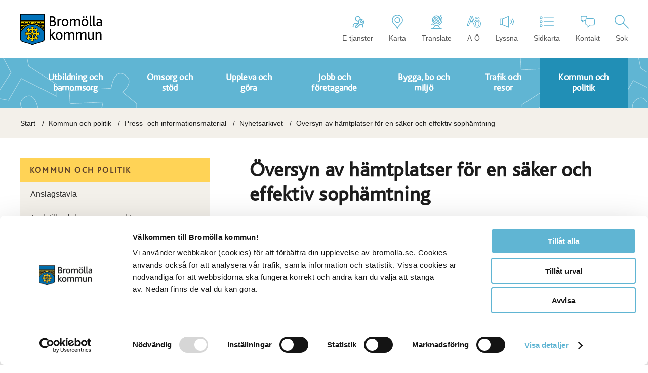

--- FILE ---
content_type: text/html; charset=utf-8
request_url: https://www.bromolla.se/kommun-och-politik/press--och-informationsmaterial/nyhetsarkiv/oversyn-av-hamtplatser-for-wn-saker-och-effektiv-sophamtning/?_t_id=3QWvsJzxjgGH4V6QB7qJqA%3D%3D&_t_uuid=mQH-MswgQm6X1rNu3QnSKw&_t_q=%C3%B6ver&_t_tags=siteid%3A81df6c26-89a0-4648-913b-6d83f0751ac2%2Clanguage%3Asv%2Candquerymatch&_t_hit.id=Bromolla_Models_Pages_NewsPage%2F_eff1a4ba-2540-4930-b1a9-d269c42733fc_sv&_t_hit.pos=5&download=1
body_size: 214459
content:
<!DOCTYPE html>
<html lang="sv">
<head>
    <meta charset="utf-8" />
        <script id="Cookiebot" src="https://consent.cookiebot.com/uc.js" data-cbid="6599f02f-d230-444d-abd8-f6fcfcf7340c" data-blockingmode="auto" type="text/javascript"></script>
    <title>&#xD6;versyn av h&#xE4;mtplatser f&#xF6;r en s&#xE4;ker och effektiv soph&#xE4;mtning - Brom&#xF6;lla Kommun</title>
    <meta name="viewport" content="width=device-width, initial-scale=1.0, maximum-scale=1.0, user-scalable=1.0" />
    <meta name="format-detection" content="telephone=no" />

    <link href="https://www.bromolla.se/kommun-och-politik/press--och-informationsmaterial/nyhetsarkiv/oversyn-av-hamtplatser-for-wn-saker-och-effektiv-sophamtning/" rel="canonical" />
    

    <link rel="shortcut icon" type="image/x-icon" href="/favicon.ico" />
    <!-- Bundles genererade via BuildBundlerMinifier -->   

    <script src="/bundles/scripts/site.min.js?v=3&amp;v=xPR6mfw2N88N8iKf1LkiC5huiydEyPDyr9cPwhXNs1I"></script>
    <script src="/Static/Dist/citybreak.js?v=wX77Tni90K9jyuka1BeUAYD2e3WjAUN6nHDMA5KI5GE"></script>
    <script src="/Static/Scripts/advania.socialconnect.js?v=1" type="text/javascript"></script>

    
    <link href="/Static/Styles/fonts.css?v=3" rel="stylesheet" />
    <link href="/bundles/css/site.min.css?v=3" rel="stylesheet" />
    

    
    

    

    <!-- Extra design CSS om vi är på en undersida -->

    <script type="text/javascript">var _baLocale = 'se', _baMode = ' ';</script>
    <script type="text/javascript" src="https://www.browsealoud.com/plus/scripts/ba.js"></script>
    <script type="text/javascript">
        function googleTranslateElementInit() {
            new google.translate.TranslateElement(
                { pageLanguage: 'sv', layout: google.translate.TranslateElement.InlineLayout.SIMPLE },
                'google_translate_element'
            );
        }
    </script>
    <script type="text/javascript" src="//translate.google.com/translate_a/element.js?cb=googleTranslateElementInit"></script>
    
    <script src="/_content/Vizzit.Optimizely/integration.js"></script>
<script>
$vizzit$ = typeof $vizzit$ != 'undefined' ? $vizzit$ : {};
</script>
<script>
$vizzit$ = {keys: $vizzit$.keys || {},client: $vizzit$.client || {},config: $vizzit$.config || {},endpoint: $vizzit$.endpoint || {},};
</script>
<script>
$vizzit$.keys.public = 'wRCXHtqmagM2+HxyBXqMLYmVja7StMLkKYUm+STp4YY=';
</script>

</head>
<body class="">
           
    
    

    


<div id="fb-root"></div>
<script>(function (d, s, id) {
    var js, fjs = d.getElementsByTagName(s)[0];
    if (d.getElementById(id)) return;
    js = d.createElement(s); js.id = id;
    js.src = "//connect.facebook.net/sv_SE/sdk.js#xfbml=1&version=v2.5&appId=875388662557786";
    fjs.parentNode.insertBefore(js, fjs);
}(document, 'script', 'facebook-jssdk'));
</script>
<div class="sitewrapper">
    <div class="top-search fl100">

<section class="search-section fl100">
   <div class="container">
      <div class="search-holder">
         <form class="flex-center" action="/sok/" method="get">
              <input id="search-searchinputfield" onfocus="removeSearchAlert()" placeholder="Sök" class="search trans" type="text" name="q"/>
              <input type="submit" class="search-submit trans bliss" value="Sök" onclick="return validateSearchTerm()"/>
         </form>
      </div>
      <!-- .search-holder -->
   </div>
   <!-- .container -->
</section>
<!-- .search-section -->    </div>
    <div id="google_translate_element"></div>
    <!-- .top-search -->
    <header id="header" class="fl100">
        <div class="container">
            <div class="logo">
                <a href="/">
                    <img class="default" src="/Static/Images/bromolla-logo-new.svg" alt="Brom&#xF6;lla Kommun">
                    <img class="white" src="/Static/Images/bromolla-logo-new-white.svg" alt="Brom&#xF6;lla Kommun">
                </a>
            </div>
            <!-- .logo -->
            <div class="responsive-nav">
                <div class="menu">
                    <span class="text trans">Meny</span><!-- .text -->
                    <div class="burger">
                        <span></span>
                    </div>
                    <!-- .burger -->
                </div>
                <!-- .menu -->
            </div>
            <!-- .responsive-nav -->
            <div class="links">
                <ul>
                        <li class="eservice u-icon">
                            <a href="https://etjanster.bromolla.se/">
                                 <svg width="24" height="24" viewBox="0 0 24 24" fill="none" xmlns="http://www.w3.org/2000/svg">
<path d="M20 21V19C20 17.9391 19.5786 16.9217 18.8284 16.1716C18.0783 15.4214 17.0609 15 16 15H8C6.93913 15 5.92172 15.4214 5.17157 16.1716C4.42143 16.9217 4 17.9391 4 19V21" stroke="#111827" stroke-width="1.44" stroke-linecap="round" stroke-linejoin="round"/>
<path d="M12 11C14.2091 11 16 9.20914 16 7C16 4.79086 14.2091 3 12 3C9.79086 3 8 4.79086 8 7C8 9.20914 9.79086 11 12 11Z" stroke="#111827" stroke-width="1.44" stroke-linecap="round" stroke-linejoin="round"/>
<path d="M16.6198 11.1703C16.4848 11.308 16.4092 11.4931 16.4092 11.6859C16.4092 11.8788 16.4848 12.0639 16.6198 12.2016L17.7984 13.3802C17.9361 13.5152 18.1212 13.5908 18.3141 13.5908C18.5069 13.5908 18.692 13.5152 18.8297 13.3802L21.6069 10.6031C21.9773 11.4216 22.0895 12.3336 21.9284 13.2175C21.7674 14.1014 21.3407 14.9153 20.7054 15.5506C20.0701 16.1859 19.2563 16.6125 18.3724 16.7736C17.4885 16.9346 16.5765 16.8225 15.7579 16.4521L10.6676 21.5423C10.3746 21.8354 9.97712 22 9.56267 22C9.14822 22 8.75075 21.8354 8.4577 21.5423C8.16464 21.2492 8 20.8518 8 20.4373C8 20.0229 8.16464 19.6254 8.4577 19.3324L13.5479 14.2421C13.1775 13.4235 13.0654 12.5115 13.2264 11.6276C13.3875 10.7437 13.8141 9.92987 14.4494 9.29456C15.0847 8.65925 15.8986 8.23264 16.7825 8.07159C17.6664 7.91054 18.5784 8.02269 19.3969 8.39311L16.6271 11.1629L16.6198 11.1703Z" fill="white" stroke="#111827" stroke-width="1.44" stroke-linecap="round" stroke-linejoin="round"/>
</svg>

                                E-tjänster
                            </a>
                        </li>
                        <li class="map u-icon">
                            <a href="https://www.google.se/maps/@56.0685031,14.5123364,12z">
                                <?xml version="1.0" encoding="UTF-8" standalone="no" ?>
<svg xmlns:dc="http://purl.org/dc/elements/1.1/"
     xmlns:cc="http://creativecommons.org/ns#"
     xmlns:rdf="http://www.w3.org/1999/02/22-rdf-syntax-ns#"
     xmlns:svg="http://www.w3.org/2000/svg"
     xmlns="http://www.w3.org/2000/svg"
     viewBox="0 0 25.9125 33.599998"
     height="33.599998"
     width="25.9125"
     xml:space="preserve"
     version="1.1"
     id="svg2"><metadata id="metadata8"><rdf:RDF><cc:Work rdf:about=""><dc:format>image/svg+xml</dc:format><dc:type rdf:resource="http://purl.org/dc/dcmitype/StillImage" /></cc:Work></rdf:RDF></metadata><defs id="defs6" /><g transform="matrix(1.25,0,0,-1.25,0,33.6)"
                                                                                                                                                                                                                                 id="g10"><g transform="scale(0.1,0.1)"
                                                                                                                                                                                                                                             id="g12"><path id="path14"
                                                                                                                                                                                                                                                            style="fill:none;stroke:#60b5d3;stroke-width:14.39999962;stroke-linecap:round;stroke-linejoin:round;stroke-miterlimit:22.92560005;stroke-dasharray:none;stroke-opacity:1"
                                                                                                                                                                                                                                                            d="m 103.637,261.633 c 26.625,0 50.734,-10.789 68.183,-28.242 17.45,-17.45 28.246,-41.559 28.246,-68.184 0,-15.492 -3.664,-30.141 -10.152,-43.105 C 177.496,97.293 114.711,54.1133 103.637,7.19922 85.6641,52.7305 29.7695,97.293 17.3516,122.102 10.8633,135.066 7.19922,149.715 7.19922,165.207 c 0,53.258 43.17188,96.426 96.43778,96.426 l 0,0 z" /><path id="path16"
                                                                                                                                                                                                                                                                                                                                                                                                                                                                                                                                                                                                                          style="fill:none;stroke:#60b5d3;stroke-width:14.39999962;stroke-linecap:round;stroke-linejoin:round;stroke-miterlimit:22.92560005;stroke-dasharray:none;stroke-opacity:1"
                                                                                                                                                                                                                                                                                                                                                                                                                                                                                                                                                                                                                          d="m 103.637,214.051 c 26.386,0 47.781,-21.387 47.781,-47.778 0,-26.394 -21.395,-47.785 -47.781,-47.785 -26.3909,0 -47.7815,21.391 -47.7815,47.785 0,26.391 21.3906,47.778 47.7815,47.778 l 0,0 z" /></g></g></svg>
                                Karta
                            </a>
                        </li>
                        <li class="translate u-icon">
                            <a href="#" class="translate-trigger">
                                 <?xml version="1.0" encoding="UTF-8" standalone="no" ?>
<svg xmlns:dc="http://purl.org/dc/elements/1.1/"
     xmlns:cc="http://creativecommons.org/ns#"
     xmlns:rdf="http://www.w3.org/1999/02/22-rdf-syntax-ns#"
     xmlns:svg="http://www.w3.org/2000/svg"
     xmlns="http://www.w3.org/2000/svg"
     viewBox="0 0 101.2875 126.9125"
     height="126.9125"
     width="101.2875"
     xml:space="preserve"
     version="1.1"
     id="svg2"><metadata id="metadata8"><rdf:RDF><cc:Work rdf:about=""><dc:format>image/svg+xml</dc:format><dc:type rdf:resource="http://purl.org/dc/dcmitype/StillImage" /></cc:Work></rdf:RDF></metadata><defs id="defs6" /><g transform="matrix(1.25,0,0,-1.25,0,126.9125)"
                                                                                                                                                                                                                                 id="g10"><g transform="scale(0.1,0.1)"
                                                                                                                                                                                                                                             id="g12"><path id="path14"
                                                                                                                                                                                                                                                            style="fill:#60b5d3;fill-opacity:1;fill-rule:nonzero;stroke:none"
                                                                                                                                                                                                                                                            d="m 591.176,0 c -13.809,0 -25,11.1914 -25,24.9961 0,101.6329 -82.692,184.3089 -184.324,184.3089 -101.614,0 -184.274,-82.676 -184.274,-184.3089 C 197.578,11.1914 186.387,0 172.578,0 c -13.816,0 -25,11.1914 -25,24.9961 0,129.1989 105.086,234.3089 234.274,234.3089 129.207,0 234.324,-105.11 234.324,-234.3089 C 616.176,11.1914 604.984,0 591.176,0" /><path id="path16"
                                                                                                                                                                                                                                                                                                                                                                                                                                                                                                                                                                                                                              style="fill:#60b5d3;fill-opacity:1;fill-rule:nonzero;stroke:none"
                                                                                                                                                                                                                                                                                                                                                                                                                                                                                                                                                                                                                              d="M 733.773,0 29.9727,0 C 16.1602,0 4.97266,11.1914 4.97266,24.9961 c 0,13.8086 11.18754,25 25.00004,25 l 703.8003,0 c 13.809,0 25,-11.1914 25,-25 C 758.773,11.1914 747.582,0 733.773,0" /><path id="path18"
                                                                                                                                                                                                                                                                                                                                                                                                                                                                                                                                                                                                                                                                                                                                                                                                                                 style="fill:#60b5d3;fill-opacity:1;fill-rule:nonzero;stroke:none"
                                                                                                                                                                                                                                                                                                                                                                                                                                                                                                                                                                                                                                                                                                                                                                                                                                 d="M 381.867,908.395 C 310.34,908.395 243.09,880.543 192.508,829.969 88.1172,725.563 88.1172,555.672 192.516,451.258 243.098,400.672 310.348,372.82 381.859,372.82 c 71.52,0 138.77,27.86 189.368,78.438 50.574,50.586 78.421,117.832 78.421,189.355 0,71.532 -27.847,138.778 -78.421,189.356 -50.579,50.574 -117.829,78.426 -189.36,78.426 M 381.859,322.82 c -84.875,0 -164.668,33.055 -224.691,93.086 -123.8867,123.907 -123.8985,325.516 -0.012,449.414 60.02,60.02 139.828,93.075 224.711,93.075 84.879,0 164.692,-33.055 224.707,-93.075 60.035,-60.019 93.082,-139.816 93.074,-224.707 0,-84.883 -33.046,-164.687 -93.074,-224.707 C 546.535,355.875 466.727,322.82 381.859,322.82" /><path id="path20"
                                                                                                                                                                                                                                                                                                                                                                                                                                                                                                                                                                                                                                                                                                                                                                                                                                                                                                                                                                                                                                                                                                                                                                                                                                                                                                                                                                                                                                                                                                                                    style="fill:#60b5d3;fill-opacity:1;fill-rule:nonzero;stroke:none"
                                                                                                                                                                                                                                                                                                                                                                                                                                                                                                                                                                                                                                                                                                                                                                                                                                                                                                                                                                                                                                                                                                                                                                                                                                                                                                                                                                                                                                                                                                                                    d="m 174.836,408.582 c -6.402,0 -12.793,2.441 -17.68,7.324 -9.761,9.766 -9.761,25.586 0,35.352 L 571.227,865.32 c 9.761,9.766 25.578,9.766 35.347,0 9.762,-9.765 9.762,-25.586 0,-35.351 L 192.516,415.906 c -4.891,-4.883 -11.278,-7.324 -17.68,-7.324" /><path id="path22"
                                                                                                                                                                                                                                                                                                                                                                                                                                                                                                                                                                                                                                                                                                                                                                                                                                                                                                                                                                                                                                                                                                                                                                                                                                                                                                                                                                                                                                                                                                                                                                                                                                                                                                                                                                                                     style="fill:#60b5d3;fill-opacity:1;fill-rule:nonzero;stroke:none"
                                                                                                                                                                                                                                                                                                                                                                                                                                                                                                                                                                                                                                                                                                                                                                                                                                                                                                                                                                                                                                                                                                                                                                                                                                                                                                                                                                                                                                                                                                                                                                                                                                                                                                                                                                                                     d="m 588.898,408.582 c -6.398,0 -12.793,2.441 -17.679,7.324 L 157.16,829.969 c -9.762,9.765 -9.762,25.586 0,35.351 9.766,9.766 25.586,9.766 35.348,0 l 414.07,-414.062 c 9.762,-9.766 9.762,-25.586 0,-35.352 -4.89,-4.883 -11.277,-7.324 -17.68,-7.324" /><path id="path24"
                                                                                                                                                                                                                                                                                                                                                                                                                                                                                                                                                                                                                                                                                                                                                                                                                                                                                                                                                                                                                                                                                                                                                                                                                                                                                                                                                                                                                                                                                                                                                                                                                                                                                                                                                                                                                                                                                                                                                                                                                                                                      style="fill:#60b5d3;fill-opacity:1;fill-rule:nonzero;stroke:none"
                                                                                                                                                                                                                                                                                                                                                                                                                                                                                                                                                                                                                                                                                                                                                                                                                                                                                                                                                                                                                                                                                                                                                                                                                                                                                                                                                                                                                                                                                                                                                                                                                                                                                                                                                                                                                                                                                                                                                                                                                                                                      d="M 511.711,851.609 C 446.941,851.609 359.145,805.633 288,734.48 235.539,682.02 197.211,622.273 180.07,566.219 c -15.246,-49.883 -11.257,-91.242 10.961,-113.477 13.379,-13.379 32.903,-20.156 58.012,-20.156 64.75,0 152.559,45.977 223.719,117.137 52.472,52.461 90.801,112.218 107.929,168.261 15.258,49.895 11.258,91.25 -10.953,113.469 -13.379,13.379 -32.91,20.156 -58.027,20.156 M 249.043,382.586 c -38.313,0 -70.602,12.039 -93.371,34.812 -36.25,36.25 -44.563,94.29 -23.406,163.45 19.484,63.73 62.234,130.847 120.382,188.984 81.262,81.289 180.524,131.777 259.063,131.777 38.312,0 70.613,-12.031 93.379,-34.804 36.25,-36.231 44.57,-94.289 23.426,-163.438 C 609.012,639.625 566.266,572.508 508.121,514.363 426.828,433.074 327.563,382.586 249.043,382.586" /><path id="path26"
                                                                                                                                                                                                                                                                                                                                                                                                                                                                                                                                                                                                                                                                                                                                                                                                                                                                                                                                                                                                                                                                                                                                                                                                                                                                                                                                                                                                                                                                                                                                                                                                                                                                                                                                                                                                                                                                                                                                                                                                                                                                                                                                                                                                                                                                                                                                                                                                                                                                                                                                                                                                                                                                                                                                                                                                                                                              style="fill:#60b5d3;fill-opacity:1;fill-rule:nonzero;stroke:none"
                                                                                                                                                                                                                                                                                                                                                                                                                                                                                                                                                                                                                                                                                                                                                                                                                                                                                                                                                                                                                                                                                                                                                                                                                                                                                                                                                                                                                                                                                                                                                                                                                                                                                                                                                                                                                                                                                                                                                                                                                                                                                                                                                                                                                                                                                                                                                                                                                                                                                                                                                                                                                                                                                                                                                                                                                                                              d="m 381.879,212.234 c -105.723,0 -205.891,38.184 -284.3517,107.969 L 42.6797,265.348 c -9.7617,-9.754 -25.5899,-9.754 -35.35157,0 -9.76954,9.777 -9.76954,25.597 0,35.363 l 71.99997,72 c 9.7461,9.738 25.5199,9.758 35.2769,0.078 l 2.379,-2.351 c 71.067,-69.747 165.172,-108.204 264.895,-108.204 208.637,0 378.387,169.735 378.387,378.379 0,100.645 -39.028,195.313 -109.93,266.688 -0.348,0.332 -0.688,0.676 -1.016,1.008 -9.414,9.941 -9.273,25.769 0.528,35.312 0.8,0.77 1.64,1.484 2.5,2.137 l 62.218,62.202 c 9.762,9.76 25.582,9.76 35.348,0 9.762,-9.769 9.762,-25.601 0,-35.355 L 702.309,924.988 C 772.105,846.531 810.266,746.5 810.266,640.613 810.266,404.402 618.09,212.234 381.879,212.234" /></g></g></svg>
                                Translate
                            </a>
                        </li>
                        <li class="a-o u-icon">
                            <a href="/stodfunktioner/a-o/">
                                 <?xml version="1.0" encoding="UTF-8" standalone="no" ?>
<svg xmlns:dc="http://purl.org/dc/elements/1.1/"
     xmlns:cc="http://creativecommons.org/ns#"
     xmlns:rdf="http://www.w3.org/1999/02/22-rdf-syntax-ns#"
     xmlns:svg="http://www.w3.org/2000/svg"
     xmlns="http://www.w3.org/2000/svg"
     viewBox="0 0 32.3125 27.112499"
     height="27.112499"
     width="32.3125"
     xml:space="preserve"
     version="1.1"
     id="svg2"><metadata id="metadata8"><rdf:RDF><cc:Work rdf:about=""><dc:format>image/svg+xml</dc:format><dc:type rdf:resource="http://purl.org/dc/dcmitype/StillImage" /></cc:Work></rdf:RDF></metadata><defs id="defs6" /><g transform="matrix(1.25,0,0,-1.25,0,27.1125)"
                                                                                                                                                                                                                                 id="g10"><g transform="scale(0.1,0.1)"
                                                                                                                                                                                                                                             id="g12"><path id="path14"
                                                                                                                                                                                                                                                            style="fill:none;stroke:#60b5d3;stroke-width:10;stroke-linecap:butt;stroke-linejoin:miter;stroke-miterlimit:4;stroke-dasharray:none;stroke-opacity:1"
                                                                                                                                                                                                                                                            d="m 253.484,72.3828 c 0,20.4688 -5.468,36.7382 -16.41,48.8082 -10.929,12.071 -25.777,18.102 -44.527,18.102 -19.613,0 -34.801,-5.891 -45.582,-17.691 -2.942,-3.219 -5.399,-6.848 -7.531,-10.75 l -37.661,101.082 -30.4683,0 -64.10939,-172.0317 29.53909,0 16.75,47.5704 65.5116,0 18.027,-47.0391 0.024,0 c 0.488,-1.1719 0.687,-2.5391 1.238,-3.6797 5,-10.2305 12.149,-18.082 21.449,-23.5508 9.301,-5.46872 20,-8.19919 32.11,-8.19919 19.371,0 34.492,5.92969 45.351,17.80859 10.86,11.8711 16.289,28.4023 16.289,49.5703 z m -141.871,39.2302 -49.9177,0 15.461,44.649 c 4.0703,11.41 7.1484,21.922 9.2578,31.531 0.7812,-3.129 2.2109,-8.051 4.2812,-14.77 2.0703,-6.718 3.6914,-11.64 4.8594,-14.761 L 111.613,111.613 Z M 225.125,72.3828 c 0,-29.918 -10.941,-44.8789 -32.809,-44.8789 -13.511,0 -22.832,5.6484 -28.089,16.8086 l -1.743,4.6719 c -2.14,6.4101 -3.339,14.0898 -3.339,23.3984 0,14.3008 2.601,25.2695 7.8,32.9302 5.192,7.66 13.571,11.48 25.129,11.48 22.031,0 33.051,-14.801 33.051,-44.4102 z m -0.469,88.8902 c 2.578,2.461 3.867,5.801 3.867,10.02 0,4.289 -1.25,7.648 -3.75,10.078 -2.5,2.422 -5.82,3.633 -9.957,3.633 -3.75,0 -6.941,-1.082 -9.55,-3.223 -2.621,-2.148 -3.93,-5.648 -3.93,-10.488 0,-4.609 1.309,-8.051 3.93,-10.32 2.609,-2.258 5.8,-3.391 9.55,-3.391 3.981,0 7.258,1.231 9.84,3.691 z m -46.051,0.059 c 2.5,2.5 3.75,5.82 3.75,9.961 0,4.289 -1.23,7.648 -3.691,10.078 -2.469,2.422 -5.769,3.633 -9.91,3.633 -3.75,0 -6.93,-1.082 -9.551,-3.223 -2.609,-2.148 -3.918,-5.648 -3.918,-10.488 0,-4.609 1.309,-8.051 3.918,-10.32 2.621,-2.258 5.801,-3.391 9.551,-3.391 4.07,0 7.351,1.242 9.851,3.75 z" /></g></g></svg>
                                A-Ö
                            </a>
                        </li>
                        <li class="listen u-icon">
                            <a id="bapluslogo" title="Aktivera talande Webb" onclick="toggleBar();" href="#">
                                <?xml version="1.0" encoding="UTF-8" standalone="no" ?>
<svg xmlns:dc="http://purl.org/dc/elements/1.1/"
     xmlns:cc="http://creativecommons.org/ns#"
     xmlns:rdf="http://www.w3.org/1999/02/22-rdf-syntax-ns#"
     xmlns:svg="http://www.w3.org/2000/svg"
     xmlns="http://www.w3.org/2000/svg"
     viewBox="0 0 126.25 106.0375"
     height="106.0375"
     width="126.25"
     xml:space="preserve"
     version="1.1"
     id="svg2"><metadata id="metadata8"><rdf:RDF><cc:Work rdf:about=""><dc:format>image/svg+xml</dc:format><dc:type rdf:resource="http://purl.org/dc/dcmitype/StillImage" /></cc:Work></rdf:RDF></metadata><defs id="defs6" /><g transform="matrix(1.25,0,0,-1.25,0,106.0375)"
                                                                                                                                                                                                                                 id="g10"><g transform="scale(0.1,0.1)"
                                                                                                                                                                                                                                             id="g12"><path id="path14"
                                                                                                                                                                                                                                                            style="fill:#60b5d3;fill-opacity:1;fill-rule:nonzero;stroke:none"
                                                                                                                                                                                                                                                            d="m 208.102,183.02 -137.2348,0 C 31.793,183.02 0,214.805 0,253.887 l 0,327.316 c 0,39.07 31.793,70.86 70.8672,70.86 l 137.2348,0 c 13.808,0 25,-11.192 25,-25 0,-13.809 -11.192,-25 -25,-25 l -137.2348,0 C 59.3711,602.063 50,592.707 50,581.203 l 0,-327.316 c 0,-11.504 9.3711,-20.867 20.8672,-20.867 l 137.2348,0 c 13.808,0 25,-11.192 25,-25 0,-13.809 -11.192,-25 -25,-25" /><path id="path16"
                                                                                                                                                                                                                                                                                                                                                                                                                                                                                                                                                                                                                                                        style="fill:#60b5d3;fill-opacity:1;fill-rule:nonzero;stroke:none"
                                                                                                                                                                                                                                                                                                                                                                                                                                                                                                                                                                                                                                                        d="M 233.102,224.855 604.238,74.25 l 0,697.781 -371.136,-161.355 0,-385.821 z M 654.238,0 183.102,191.184 l 0,452.285 471.136,204.824 0,-848.293" /><path id="path18"
                                                                                                                                                                                                                                                                                                                                                                                                                                                                                                                                                                                                                                                                                                                                                                                                                  style="fill:#60b5d3;fill-opacity:1;fill-rule:nonzero;stroke:none"
                                                                                                                                                                                                                                                                                                                                                                                                                                                                                                                                                                                                                                                                                                                                                                                                                  d="m 784.234,271.301 c -7.214,0 -14.371,3.105 -19.312,9.101 -8.781,10.664 -7.25,26.414 3.414,35.196 32.836,27.05 51.68,66.953 51.68,109.472 0,41.133 -17.852,80.196 -48.961,107.176 -10.43,9.055 -11.563,24.836 -2.508,35.266 9.035,10.449 24.836,11.543 35.258,2.519 42.078,-36.484 66.211,-89.316 66.211,-144.961 0,-57.519 -25.485,-111.484 -69.903,-148.066 -4.648,-3.84 -10.277,-5.703 -15.879,-5.703" /><path id="path20"
                                                                                                                                                                                                                                                                                                                                                                                                                                                                                                                                                                                                                                                                                                                                                                                                                                                                                                                                                                                                                                                                                                                                                                                                                                      style="fill:#60b5d3;fill-opacity:1;fill-rule:nonzero;stroke:none"
                                                                                                                                                                                                                                                                                                                                                                                                                                                                                                                                                                                                                                                                                                                                                                                                                                                                                                                                                                                                                                                                                                                                                                                                                                      d="m 887.914,182.883 c -6.867,0 -13.691,2.801 -18.629,8.308 -9.211,10.293 -8.34,26.094 1.942,35.305 56.429,50.527 88.777,122.91 88.777,198.594 0,74.199 -31.316,145.605 -85.926,195.926 -10.152,9.367 -10.801,25.175 -1.441,35.324 9.351,10.156 25.172,10.82 35.328,1.445 C 972.809,598.039 1010,513.215 1010,425.09 c 0,-89.883 -38.422,-175.844 -105.414,-235.84 -4.781,-4.277 -10.731,-6.367 -16.672,-6.367" /></g></g></svg>
                                Lyssna
                            </a>
                        </li>
                        <li class="sitemap u-icon">
                            <a href="/webbkarta/">
                                <?xml version="1.0" encoding="UTF-8" standalone="no" ?>
<svg xmlns:dc="http://purl.org/dc/elements/1.1/"
     xmlns:cc="http://creativecommons.org/ns#"
     xmlns:rdf="http://www.w3.org/1999/02/22-rdf-syntax-ns#"
     xmlns:svg="http://www.w3.org/2000/svg"
     xmlns="http://www.w3.org/2000/svg"
     viewBox="0 0 125.625 96.162498"
     height="96.162498"
     width="125.625"
     xml:space="preserve"
     version="1.1"
     id="svg2"><metadata id="metadata8"><rdf:RDF><cc:Work rdf:about=""><dc:format>image/svg+xml</dc:format><dc:type rdf:resource="http://purl.org/dc/dcmitype/StillImage" /></cc:Work></rdf:RDF></metadata><defs id="defs6" /><g transform="matrix(1.25,0,0,-1.25,0,96.1625)"
                                                                                                                                                                                                                                 id="g10"><g transform="scale(0.1,0.1)"
                                                                                                                                                                                                                                             id="g12"><path id="path14"
                                                                                                                                                                                                                                                            style="fill:#60b5d3;fill-opacity:1;fill-rule:nonzero;stroke:none"
                                                                                                                                                                                                                                                            d="M 100.59,719.277 C 72.6992,719.277 50,696.582 50,668.703 c 0,-27.902 22.6992,-50.578 50.59,-50.578 27.883,0 50.566,22.676 50.566,50.578 0,27.879 -22.683,50.574 -50.566,50.574 m 0,-151.152 C 45.1328,568.125 0,613.234 0,668.703 c 0,55.449 45.1328,100.574 100.59,100.574 55.449,0 100.566,-45.125 100.566,-100.574 0,-55.469 -45.117,-100.578 -100.566,-100.578" /><path id="path16"
                                                                                                                                                                                                                                                                                                                                                                                                                                                                                                                                                                                                                                           style="fill:#60b5d3;fill-opacity:1;fill-rule:nonzero;stroke:none"
                                                                                                                                                                                                                                                                                                                                                                                                                                                                                                                                                                                                                                           d="m 979.965,643.711 -675.899,0 c -13.812,0 -25,11.184 -25,25 0,13.809 11.188,25 25,25 l 675.899,0 c 13.808,0 24.995,-11.191 24.995,-25 0,-13.816 -11.187,-25 -24.995,-25" /><path id="path18"
                                                                                                                                                                                                                                                                                                                                                                                                                                                                                                                                                                                                                                                                                                                                                                                                                              style="fill:#60b5d3;fill-opacity:1;fill-rule:nonzero;stroke:none"
                                                                                                                                                                                                                                                                                                                                                                                                                                                                                                                                                                                                                                                                                                                                                                                                                              d="M 100.59,435.664 C 72.6992,435.664 50,412.98 50,385.109 c 0,-27.89 22.6992,-50.566 50.59,-50.566 27.883,0 50.566,22.676 50.566,50.566 0,27.871 -22.683,50.555 -50.566,50.555 m 0,-151.121 C 45.1328,284.543 0,329.641 0,385.109 c 0,55.438 45.1328,100.555 100.59,100.555 55.449,0 100.566,-45.117 100.566,-100.555 0,-55.468 -45.117,-100.566 -100.566,-100.566" /><path id="path20"
                                                                                                                                                                                                                                                                                                                                                                                                                                                                                                                                                                                                                                                                                                                                                                                                                                                                                                                                                                                                                                                                                                                                                                                                           style="fill:#60b5d3;fill-opacity:1;fill-rule:nonzero;stroke:none"
                                                                                                                                                                                                                                                                                                                                                                                                                                                                                                                                                                                                                                                                                                                                                                                                                                                                                                                                                                                                                                                                                                                                                                                                           d="m 979.965,360.117 -675.899,0 c -13.812,0 -25,11.184 -25,25 0,13.809 11.188,25 25,25 l 675.899,0 c 13.808,0 24.995,-11.191 24.995,-25 0,-13.816 -11.187,-25 -24.995,-25" /><path id="path22"
                                                                                                                                                                                                                                                                                                                                                                                                                                                                                                                                                                                                                                                                                                                                                                                                                                                                                                                                                                                                                                                                                                                                                                                                                                                                                                                                                                                              style="fill:#60b5d3;fill-opacity:1;fill-rule:nonzero;stroke:none"
                                                                                                                                                                                                                                                                                                                                                                                                                                                                                                                                                                                                                                                                                                                                                                                                                                                                                                                                                                                                                                                                                                                                                                                                                                                                                                                                                                                              d="M 100.59,151.133 C 72.6992,151.133 50,128.438 50,100.559 50,72.6758 72.6992,50 100.59,50 c 27.883,0 50.566,22.6758 50.566,50.559 0,27.879 -22.683,50.574 -50.566,50.574 M 100.59,0 C 45.1328,0 0,45.0977 0,100.559 c 0,55.449 45.1328,100.574 100.59,100.574 55.449,0 100.566,-45.125 100.566,-100.574 C 201.156,45.0977 156.039,0 100.59,0" /><path id="path24"
                                                                                                                                                                                                                                                                                                                                                                                                                                                                                                                                                                                                                                                                                                                                                                                                                                                                                                                                                                                                                                                                                                                                                                                                                                                                                                                                                                                                                                                                                                                                                                                                                                                                                                                                                      style="fill:#60b5d3;fill-opacity:1;fill-rule:nonzero;stroke:none"
                                                                                                                                                                                                                                                                                                                                                                                                                                                                                                                                                                                                                                                                                                                                                                                                                                                                                                                                                                                                                                                                                                                                                                                                                                                                                                                                                                                                                                                                                                                                                                                                                                                                                                                                                      d="m 979.965,75.5664 -675.899,0 c -13.812,0 -25,11.1836 -25,24.9996 0,13.809 11.188,25 25,25 l 675.899,0 c 13.808,0 24.995,-11.191 24.995,-25 0,-13.816 -11.187,-24.9996 -24.995,-24.9996" /></g></g></svg>
                                Sidkarta
                            </a>
                        </li>
                        <li class="contact u-icon">
                            <a href="/kontakt/">
                                 <?xml version="1.0" encoding="UTF-8" standalone="no" ?>
<svg xmlns:dc="http://purl.org/dc/elements/1.1/"
     xmlns:cc="http://creativecommons.org/ns#"
     xmlns:rdf="http://www.w3.org/1999/02/22-rdf-syntax-ns#"
     xmlns:svg="http://www.w3.org/2000/svg"
     xmlns="http://www.w3.org/2000/svg"
     viewBox="0 0 126.3 106.05"
     height="106.05"
     width="126.3"
     xml:space="preserve"
     version="1.1"
     id="svg2"><metadata id="metadata8"><rdf:RDF><cc:Work rdf:about=""><dc:format>image/svg+xml</dc:format><dc:type rdf:resource="http://purl.org/dc/dcmitype/StillImage" /></cc:Work></rdf:RDF></metadata><defs id="defs6" /><g transform="matrix(1.25,0,0,-1.25,0,106.05)"
                                                                                                                                                                                                                                 id="g10"><g transform="scale(0.1,0.1)"
                                                                                                                                                                                                                                             id="g12"><path id="path14"
                                                                                                                                                                                                                                                            style="fill:#60b5d3;fill-opacity:1;fill-rule:nonzero;stroke:none"
                                                                                                                                                                                                                                                            d="m 886.992,623.098 c 40.496,0 73.446,-32.953 73.446,-73.45 l 0,-266.101 c 0,-40.5 -32.95,-73.449 -73.446,-73.449 l -202.168,0 -140.011,-108.235 0,108.235 -84.442,0 c -40.508,0 -73.457,32.949 -73.457,73.449 l 0,266.101 c 0,40.497 32.949,73.45 73.457,73.45 l 426.621,0 z M 494.813,0 l 207.082,160.098 185.097,0 c 68.074,0 123.448,55.371 123.448,123.449 l 0,266.101 c 0,68.067 -55.374,123.45 -123.448,123.45 l -426.621,0 c -68.074,0 -123.457,-55.383 -123.457,-123.45 l 0,-266.101 c 0,-68.078 55.383,-123.449 123.457,-123.449 l 34.442,0 0,-160.098" /><path id="path16"
                                                                                                                                                                                                                                                                                                                                                                                                                                                                                                                                                                                                                                                                                                                                                                                                                                       style="fill:#60b5d3;fill-opacity:1;fill-rule:nonzero;stroke:none"
                                                                                                                                                                                                                                                                                                                                                                                                                                                                                                                                                                                                                                                                                                                                                                                                                                       d="m 105.77,372.41 149.804,115.832 106.34,0 0,50 -123.406,0 -82.738,-63.976 0,63.976 -64.8247,0 C 68.3672,538.242 50,556.609 50,579.199 L 50,757.5 c 0,22.578 18.3672,40.945 40.9453,40.945 l 285.8007,0 c 22.59,0 40.969,-18.367 40.969,-40.945 l 0,-111.035 50,0 0,111.035 c 0,50.137 -40.813,90.945 -90.969,90.945 l -285.8007,0 C 40.8008,848.445 0,807.637 0,757.5 L 0,579.199 c 0,-50.156 40.8008,-90.957 90.9453,-90.957 l 14.8247,0 0,-115.832" /></g></g></svg>
                                Kontakt
                            </a>
                        </li>
                        <li class="search u-icon">
                            <a href="#">
                                <?xml version="1.0" ?>
<!DOCTYPE svg PUBLIC '-//W3C//DTD SVG 1.1//EN' 'http://www.w3.org/Graphics/SVG/1.1/DTD/svg11.dtd'>
<svg enable-background="new 0 0 512 512" id="Layer_1" version="1.1" viewBox="0 0 512 512" xml:space="preserve" xmlns="http://www.w3.org/2000/svg" xmlns:xlink="http://www.w3.org/1999/xlink"><path d="M507.6,478.2l-181-181c22.5-30.2,36-67.5,36-108c0-100-81.3-181.3-181.3-181.3S0,89.2,0,189.2  c0,100,81.3,181.3,181.3,181.3c48.5,0,92.6-19.3,125.2-50.5l179.6,179.6c3,3,6.8,4.4,10.7,4.4s7.8-1.5,10.7-4.4  C513.5,493.7,513.5,484.1,507.6,478.2z M181.3,340.1c-83.2,0-150.9-67.7-150.9-150.9S98.1,38.3,181.3,38.3  c83.2,0,150.9,67.7,150.9,150.9S264.5,340.1,181.3,340.1z" fill="#60b5d3" /></svg>
                                Sök
                            </a>
                        </li>
                </ul>
            </div>
            <!-- .links -->
        </div>
        <!-- .container -->
    </header>
    <!-- #header -->



<nav id="mainmenu" class="fl100 bliss">
    <div class="responsive-links fl100">
        <ul id="navigation__grid">
                <li class="eservice navigation__li_w">
                    <a href="https://etjanster.bromolla.se/">
                        E-tjänster
                    </a>
                </li>
                <li class="map navigation__li_w">
                    <a href="https://www.google.se/maps/@56.0685031,14.5123364,12z">
                        Karta
                    </a>
                </li>
                <li class="translate navigation__li_w">
                    <a href="https://www-bromolla-se.translate.goog/?_x_tr_sl=auto&amp;_x_tr_tl=en&amp;_x_tr_hl=sv&amp;_x_tr_pto=wapp">
                        Translate
                    </a>
                </li>
                <li class="a-o navigation__li_w">
                    <a href="/stodfunktioner/a-o/">
                        A-Ö
                    </a>
                </li>
                <li class="listen navigation__li_w">
                    <a id="bapluslogo" title="Aktivera talande Webb" onclick="toggleBar();" href="#" aria-label="Aktivera talande Webb">
                        Lyssna
                    </a>
                </li>
                <li class="contact navigation__li_w">
                    <a href="/kontakt/">
                        Kontakt
                    </a>
                </li>
                <li class="search navigation__li_w">
                    <a href="#">
                        Sök
                    </a>
                </li>
        </ul>
    </div>
    <!-- .responsive-links -->
    <div class="container">
        <ul class="flex">
            <li class="has-children"><span class="toggle"></span><a href="/utbildning-barnomsorg/"><div class="outer"><div class="middle">Utbildning och barnomsorg</div></div></a><ul><li class="has-children"><span class="toggle"></span><a href="/utbildning-barnomsorg/forskola-och-barnomsorg/">F&#246;rskola och fritidshem</a><ul><li class=""><a href="/utbildning-barnomsorg/forskola-och-barnomsorg/ansok-om-eller-sag-upp-plats/">E-tj&#228;nst f&#246;rskola och fritidshem</a></li><li class=""><a href="/utbildning-barnomsorg/forskola-och-barnomsorg/avgifter-och-regler/">Avgifter och regler</a></li><li class=""><a href="/utbildning-barnomsorg/forskola-och-barnomsorg/allman-forskola/">Allm&#228;n f&#246;rskola</a></li><li class=""><a href="/utbildning-barnomsorg/forskola-och-barnomsorg/avgiftskontroll/">Avgiftskontroll f&#246;rskola och fritidshem</a></li><li class=""><a href="/utbildning-barnomsorg/forskola-och-barnomsorg/nattomsorg/">Nattis, f&#246;rskola/fritidshem p&#229; obekv&#228;m arbetstid</a></li><li class=""><a href="/utbildning-barnomsorg/forskola-och-barnomsorg/lasarstider/">L&#228;s&#229;rstider</a></li><li class=""><a href="/utbildning-barnomsorg/forskola-och-barnomsorg/mat-i-forskolan/">Mat i f&#246;rskolan</a></li><li class=""><a href="/utbildning-barnomsorg/forskola-och-barnomsorg/barnhalsoteam/">Barnh&#228;lsoteam</a></li><li class=""><a href="/utbildning-barnomsorg/forskola-och-barnomsorg/kultur-i-forskolan/">Kultur i f&#246;rskolan</a></li><li class=""><a href="/utbildning-barnomsorg/forskola-och-barnomsorg/utvecklingsdagar-i-forskolan/">Utvecklingsdagar i f&#246;rskolan</a></li><li class="has-children"><span class="toggle"></span><a href="/utbildning-barnomsorg/forskola-och-barnomsorg/forskolor/">F&#246;rskolor</a><ul><li class=""><a href="/utbildning-barnomsorg/forskola-och-barnomsorg/forskolor/dalafuret/">Dalafurets f&#246;rskola</a></li><li class=""><a href="/utbildning-barnomsorg/forskola-och-barnomsorg/forskolor/hasselbacken/">Edenryds f&#246;rskola</a></li><li class=""><a href="/utbildning-barnomsorg/forskola-och-barnomsorg/forskolor/vita-sand/">F&#246;rskolan Vita Sand</a></li><li class=""><a href="/utbildning-barnomsorg/forskola-och-barnomsorg/forskolor/gualovsforskola/">Gual&#246;vs f&#246;rskola</a></li><li class=""><a href="/utbildning-barnomsorg/forskola-och-barnomsorg/forskolor/kyrkangen/">Kyrk&#228;ngens f&#246;rskola</a></li><li class=""><a href="/utbildning-barnomsorg/forskola-och-barnomsorg/forskolor/nasumsforskola/">N&#228;sums f&#246;rskola</a></li><li class=""><a href="/utbildning-barnomsorg/forskola-och-barnomsorg/forskolor/tornsangaren/">T&#246;rns&#229;ngarens f&#246;rskola</a></li></ul></li><li class="has-children"><span class="toggle"></span><a href="/utbildning-barnomsorg/forskola-och-barnomsorg/fritidshem/">Fritidshem</a><ul><li class=""><a href="/utbildning-barnomsorg/forskola-och-barnomsorg/fritidshem/alvikenskolans-fritidshem/">Alvikenskolans fritidshem</a></li><li class=""><a href="/utbildning-barnomsorg/forskola-och-barnomsorg/fritidshem/dalaskolan-norras-fritidshem/">Dalaskolan Norras fritidshem</a></li><li class=""><a href="/utbildning-barnomsorg/forskola-och-barnomsorg/fritidshem/edenryds-fritids/">Edenrydskolans fritidshem</a></li><li class=""><a href="/utbildning-barnomsorg/forskola-och-barnomsorg/fritidshem/gualovs-fritids/">Gual&#246;v skolas fritidshem</a></li><li class=""><a href="/utbildning-barnomsorg/forskola-och-barnomsorg/fritidshem/nasum-skolas-fritids/">N&#228;sum skolas fritidshem</a></li></ul></li><li class=""><a href="/utbildning-barnomsorg/forskola-och-barnomsorg/faq-forskola-fritidshem/">FAQ F&#246;rskola Fritidshem</a></li></ul></li><li class="has-children"><span class="toggle"></span><a href="/utbildning-barnomsorg/grundskola/">Grundskola, f&#246;rskoleklass, fritidshem</a><ul><li class="has-children"><span class="toggle"></span><a href="/utbildning-barnomsorg/grundskola/grundskolor/">Grundskolor</a><ul><li class=""><a href="/utbildning-barnomsorg/grundskola/grundskolor/alvikenskolan/">Alvikenskolan</a></li><li class=""><a href="/utbildning-barnomsorg/grundskola/grundskolor/dalaskolan-norra/">Dalaskolan Norra</a></li><li class=""><a href="/utbildning-barnomsorg/grundskola/grundskolor/dalaskolan-sodra/">Dalaskolan S&#246;dra</a></li><li class=""><a href="/utbildning-barnomsorg/grundskola/grundskolor/edenryds-skola/">Edenryds skola</a></li><li class=""><a href="/utbildning-barnomsorg/grundskola/grundskolor/gualovs-skola/">Gual&#246;vs skola</a></li><li class=""><a href="/utbildning-barnomsorg/grundskola/grundskolor/humleskolan/">Humleskolan</a></li><li class=""><a href="/utbildning-barnomsorg/grundskola/grundskolor/nasums-skola/">N&#228;sums skola</a></li></ul></li><li class="has-children"><span class="toggle"></span><a href="/utbildning-barnomsorg/grundskola/fritidshem/">Fritidshem</a><ul><li class=""><a href="/utbildning-barnomsorg/grundskola/fritidshem/alvikenskolans-fritidshem/">Alvikenskolans fritidshem</a></li><li class=""><a href="/utbildning-barnomsorg/grundskola/fritidshem/dalaskolan-norras-fritids/">Dalaskolan Norras fritidshem</a></li><li class=""><a href="/utbildning-barnomsorg/grundskola/fritidshem/edenryds-fritids/">Edenrydskolans fritidshem</a></li><li class=""><a href="/utbildning-barnomsorg/grundskola/fritidshem/gualovs-fritids/">Gual&#246;vskolans fritidshem</a></li><li class=""><a href="/utbildning-barnomsorg/grundskola/fritidshem/nasum-skolas-fritids/">N&#228;sumskolans fritidshem</a></li></ul></li><li class=""><a href="/utbildning-barnomsorg/grundskola/fritidsgardar/">Fritidsg&#229;rdar</a></li><li class=""><a href="/utbildning-barnomsorg/grundskola/matsedel/">Matsedel grundskolan</a></li><li class=""><a href="/utbildning-barnomsorg/grundskola/skolbibliotek/">Skolbiblioteken</a></li><li class=""><a href="/utbildning-barnomsorg/grundskola/lasarstider/">L&#228;s&#229;rstider</a></li><li class=""><a href="/utbildning-barnomsorg/grundskola/ledighet-for-elev/">Ledighet f&#246;r elev</a></li><li class=""><a href="/utbildning-barnomsorg/grundskola/skapande-skola/">Skapande skola</a></li><li class=""><a href="/utbildning-barnomsorg/grundskola/skolforestallningar/">Skolf&#246;rest&#228;llningar</a></li><li class=""><a href="/utbildning-barnomsorg/grundskola/val-av-moderna-sprak/">Val av moderna spr&#229;k</a></li><li class=""><a href="/utbildning-barnomsorg/grundskola/inflyttning-och-utflyttning/">In- och utflyttning grundskola</a></li><li class=""><a href="/utbildning-barnomsorg/grundskola/lovskola/">Lovskola</a></li><li class=""><a href="/utbildning-barnomsorg/grundskola/studie--och-yrkesvagledning/">Studie- och yrkesv&#228;gledning</a></li></ul></li><li class="has-children"><span class="toggle"></span><a href="/utbildning-barnomsorg/elevhalsa/">Elevh&#228;lsa</a><ul><li class=""><a href="/utbildning-barnomsorg/elevhalsa/elevhalsans-medicinska-insats/">Elevh&#228;lsans medicinska insats</a></li><li class=""><a href="/utbildning-barnomsorg/elevhalsa/elevhalsans-psykologiska-insats/">Elevh&#228;lsans psykologiska insats</a></li><li class=""><a href="/utbildning-barnomsorg/elevhalsa/elevhalsans-psykosociala-insats/">Elevh&#228;lsans psykosociala insats</a></li><li class=""><a href="/utbildning-barnomsorg/elevhalsa/elevhalsans-specialpedagogiska-insats/">Elevh&#228;lsans specialpedagogiska insats</a></li></ul></li><li class="has-children"><span class="toggle"></span><a href="/utbildning-barnomsorg/musikskola/">Musikskola</a><ul><li class=""><a href="/utbildning-barnomsorg/musikskola/aktuellt/">Aktuellt</a></li><li class=""><a href="/utbildning-barnomsorg/musikskola/anmalan-regler-avgifter/">Anm&#228;lan, avgifter och regler</a></li><li class=""><a href="/utbildning-barnomsorg/musikskola/kurser-och-grupper/">Kurser och grupper</a></li><li class=""><a href="/utbildning-barnomsorg/musikskola/personal/">Personal</a></li></ul></li><li class=""><a href="/utbildning-barnomsorg/grundsarskola-och-specialskola/">Anpassad grund- och gymnasieskola</a></li><li class="has-children"><span class="toggle"></span><a href="/utbildning-barnomsorg/gymnasium/">Gymnasium</a><ul><li class="has-children"><span class="toggle"></span><a href="/utbildning-barnomsorg/gymnasium/bromolla-gymnasium/">Brom&#246;lla gymnasium</a><ul><li class=""><a href="/utbildning-barnomsorg/gymnasium/bromolla-gymnasium/lasarstider/">L&#228;s&#229;rstider f&#246;r Brom&#246;lla gymnasium</a></li><li class=""><a href="/utbildning-barnomsorg/gymnasium/bromolla-gymnasium/elevhalsa-och-andra-resurser/">Elevh&#228;lsa och andra resurser</a></li></ul></li></ul></li><li class="has-children"><span class="toggle"></span><a href="/utbildning-barnomsorg/vuxenutbildning/">Brom&#246;lla komvux</a><ul><li class="has-children"><span class="toggle"></span><a href="/utbildning-barnomsorg/vuxenutbildning/studie-och-yrkesvagledning/">Studie- och yrkesv&#228;gledning</a><ul><li class=""><a href="/utbildning-barnomsorg/vuxenutbildning/studie-och-yrkesvagledning/nyheter-for-dina-studier-2025/">Nyheter f&#246;r dina studier 2025</a></li></ul></li><li class=""><a href="/utbildning-barnomsorg/vuxenutbildning/provning-och-validering/">Pr&#246;vning och validering</a></li><li class=""><a href="/utbildning-barnomsorg/vuxenutbildning/larcentrum/">L&#228;rcentrum</a></li><li class=""><a href="/utbildning-barnomsorg/vuxenutbildning/viktiga-datum/">Viktiga datum</a></li><li class=""><a href="/utbildning-barnomsorg/vuxenutbildning/elev-pa-komvux/">Elev p&#229; komvux</a></li><li class=""><a href="/utbildning-barnomsorg/vuxenutbildning/grundlaggande-vuxenutbildning/">Grundl&#228;ggande vuxenutbildning</a></li><li class=""><a href="/utbildning-barnomsorg/vuxenutbildning/gymnasial-vuxenutbildning/">Gymnasial vuxenutbildning</a></li><li class=""><a href="/utbildning-barnomsorg/vuxenutbildning/kursutbud/">Kursutbud  2025</a></li><li class="has-children"><span class="toggle"></span><a href="/utbildning-barnomsorg/vuxenutbildning/sfi/">SFI</a><ul><li class=""><a href="/utbildning-barnomsorg/vuxenutbildning/sfi/svenska-for-invandrare-sfi/">Svenska f&#246;r invandrare (SFI)</a></li></ul></li><li class=""><a href="/utbildning-barnomsorg/vuxenutbildning/anpassad-utbildning-for-vuxna/">Anpassad utbildning f&#246;r vuxna (extern samordnare)</a></li><li class=""><a href="/utbildning-barnomsorg/vuxenutbildning/larlingsutbildning/">L&#228;rlingsutbildning</a></li><li class=""><a href="/utbildning-barnomsorg/vuxenutbildning/yrkesvux/">Yrkesvux</a></li><li class=""><a href="/utbildning-barnomsorg/vuxenutbildning/kurser-via-hermods/">Kurser via Hermods</a></li><li class=""><a href="/utbildning-barnomsorg/vuxenutbildning/kontakt2/">Kontakta oss</a></li></ul></li><li class=""><a href="/utbildning-barnomsorg/skolskjuts/">Skolskjuts och Elevresor</a></li><li class=""><a href="/utbildning-barnomsorg/infomentor/">InfoMentor</a></li><li class=""><a href="/utbildning-barnomsorg/digitala-nationella-prov/">Digitala nationella prov</a></li><li class="has-children"><span class="toggle"></span><a href="/utbildning-barnomsorg/it-i-skolan/">Digital st&#246;dfunktion</a><ul><li class=""><a href="/utbildning-barnomsorg/it-i-skolan/hemlan-personlig-elevdator/">Personlig elevdator</a></li></ul></li><li class=""><a href="/utbildning-barnomsorg/mobbing-trygghet-sakerhet/">Mobbning, trygghet, s&#228;kerhet</a></li><li class=""><a href="/utbildning-barnomsorg/forsakringar/">F&#246;rs&#228;kringar</a></li><li class=""><a href="/utbildning-barnomsorg/modersmal/">Modersm&#229;l</a></li><li class=""><a href="/utbildning-barnomsorg/foraldraskapsstod/">F&#246;r&#228;ldraskapsst&#246;d</a></li><li class=""><a href="/utbildning-barnomsorg/kommunala-aktivitetsansvaret-kaa/">Kommunala aktivitetsansvaret, KAA</a></li><li class=""><a href="/utbildning-barnomsorg/utbildningsverksamhetens-vision/">Utbildningsverksamhetens vision</a></li><li class=""><a href="/utbildning-barnomsorg/tyck-till/">Tyck till om f&#246;rskola, skola och fritidshem</a></li><li class=""><a href="/utbildning-barnomsorg/bemanningsenheten---timvikarier/">Bemanningsenheten - timvikarier</a></li><li class=""><a href="/utbildning-barnomsorg/generation-pep/">Generation Pep</a></li></ul></li><li class="has-children"><span class="toggle"></span><a href="/omsorg-och-stod/"><div class="outer"><div class="middle">Omsorg och st&#246;d</div></div></a><ul><li class="has-children"><span class="toggle"></span><a href="/omsorg-och-stod/akut-hjalp-och-krisstod/">Akut hj&#228;lp och krisst&#246;d</a><ul><li class=""><a href="/omsorg-och-stod/akut-hjalp-och-krisstod/vald-i-nara-relation/">V&#229;ld i n&#228;ra relation</a></li><li class=""><a href="/omsorg-och-stod/akut-hjalp-och-krisstod/sociala-jouren/">Sociala jouren</a></li><li class=""><a href="/omsorg-och-stod/akut-hjalp-och-krisstod/akuta-psykiska-problem/">Akuta psykiska problem</a></li><li class=""><a href="/omsorg-och-stod/akut-hjalp-och-krisstod/trygghetscentralen/">Trygghetscentralen</a></li><li class=""><a href="/omsorg-och-stod/akut-hjalp-och-krisstod/kristeam-och-krishantering/">Kristeam och krishantering</a></li><li class=""><a href="/omsorg-och-stod/akut-hjalp-och-krisstod/kvinnojour-och-mansjour/">Kvinnojour och mansjour</a></li><li class=""><a href="/omsorg-och-stod/akut-hjalp-och-krisstod/oro-att-ett-barn-far-illa/">Oro att ett barn far illa</a></li><li class=""><a href="/omsorg-och-stod/akut-hjalp-och-krisstod/hjartstartare/">Hj&#228;rtstartare</a></li></ul></li><li class="has-children"><span class="toggle"></span><a href="/omsorg-och-stod/trygg-och-saker/">Trygg och s&#228;ker</a><ul><li class="has-children"><span class="toggle"></span><a href="/omsorg-och-stod/trygg-och-saker/raddningstjanst/">R&#228;ddningstj&#228;nst</a><ul><li class=""><a href="/omsorg-och-stod/trygg-och-saker/raddningstjanst/arbeta-hos-oss/">Arbeta hos oss</a></li><li class=""><a href="/omsorg-och-stod/trygg-och-saker/raddningstjanst/utbildningar2/">Utbildningar</a></li></ul></li><li class="has-children"><span class="toggle"></span><a href="/omsorg-och-stod/trygg-och-saker/din-sakerhet/">Din s&#228;kerhet</a><ul><li class=""><a href="/omsorg-och-stod/trygg-och-saker/din-sakerhet/brandfarlig-och-explosiv-vara/">Brandfarlig och explosiv vara</a></li><li class=""><a href="/omsorg-och-stod/trygg-och-saker/din-sakerhet/brandsakerhet-i-hemmet/">Brands&#228;kerhet i hemmet</a></li><li class=""><a href="/omsorg-och-stod/trygg-och-saker/din-sakerhet/farlig-verksamhet/">Farlig verksamhet</a></li><li class=""><a href="/omsorg-och-stod/trygg-och-saker/din-sakerhet/systematiskt-brandskyddsarbete-sba/">Systematiskt brandskyddsarbete, SBA</a></li><li class=""><a href="/omsorg-och-stod/trygg-och-saker/din-sakerhet/tillfallig-overnattning/">Tillf&#228;llig &#246;vernattning</a></li><li class=""><a href="/omsorg-och-stod/trygg-och-saker/din-sakerhet/vattensakerhet/">Vattens&#228;kerhet</a></li><li class=""><a href="/omsorg-och-stod/trygg-och-saker/din-sakerhet/myndigheten-for-samhallsskydd-och-beredskap-msb/">Myndigheten f&#246;r samh&#228;llsskydd och beredskap (MSB)</a></li><li class=""><a href="/omsorg-och-stod/trygg-och-saker/din-sakerhet/krisinformation.se">Krisinformation.se</a></li><li class=""><a href="/omsorg-och-stod/trygg-och-saker/din-sakerhet/lilla-krisinfo---en-webbplats-for-barn-om-kriser/">Lilla Krisinfo - en webbplats f&#246;r barn om kriser</a></li><li class=""><a href="/omsorg-och-stod/trygg-och-saker/din-sakerhet/nytt-vadervarningssystem/">V&#228;dervarningssystem SMHI</a></li></ul></li><li class="has-children"><span class="toggle"></span><a href="/omsorg-och-stod/trygg-och-saker/kris-och-beredskap/">Kris och beredskap</a><ul><li class=""><a href="/omsorg-och-stod/trygg-och-saker/kris-och-beredskap/hemberedskap/">Hemberedskap - en viktig del av v&#229;r krisberedskap</a></li><li class=""><a href="/omsorg-och-stod/trygg-och-saker/kris-och-beredskap/skyddsrum/">Skyddsrum</a></li><li class=""><a href="/omsorg-och-stod/trygg-och-saker/kris-och-beredskap/trygghetspunkter/">Trygghetspunkter</a></li><li class=""><a href="/omsorg-och-stod/trygg-och-saker/kris-och-beredskap/viktigt-medelande-till-allmanheten-vma/">Viktigt meddelande till allm&#228;nheten (VMA)</a></li></ul></li><li class=""><a href="/omsorg-och-stod/trygg-och-saker/arbete-mot-valdsbejakande-extremism/">Arbete mot v&#229;ldsbejakande extremism</a></li><li class=""><a href="/omsorg-och-stod/trygg-och-saker/brottsofferjouren/">Brottsofferjouren</a></li><li class=""><a href="/omsorg-och-stod/trygg-och-saker/grannsamverkan/">Grannsamverkan</a></li><li class="has-children"><span class="toggle"></span><a href="/omsorg-och-stod/trygg-och-saker/medborgarlofte2025/">Medborgarl&#246;fte 2025</a><ul><li class=""><a href="/omsorg-och-stod/trygg-och-saker/medborgarlofte2025/medborgarloftet--sammanstallning-2024/">Medborgarl&#246;ftet – sammanst&#228;llning 2024</a></li></ul></li><li class=""><a href="/omsorg-och-stod/trygg-och-saker/samverkansoverenskommelse-med-polisen-2025-2027/">Samverkans&#246;verenskommelse med polisen 2025-2027</a></li><li class=""><a href="/omsorg-och-stod/trygg-och-saker/trygghetsvandring-bromolla-kommun/">Trygghetsvandring Brom&#246;lla kommun</a></li><li class=""><a href="/omsorg-och-stod/trygg-och-saker/trygghetsradet/">Trygghetsr&#229;det</a></li><li class=""><a href="/omsorg-och-stod/trygg-och-saker/falsk-information-och-kallkritik/">Falsk information och k&#228;llkritik</a></li></ul></li><li class="has-children"><span class="toggle"></span><a href="/omsorg-och-stod/ekonomi-pengar/">Ekonomi och pengar</a><ul><li class=""><a href="/omsorg-och-stod/ekonomi-pengar/ekonomiskt-bistand/">Ekonomiskt bist&#229;nd</a></li><li class=""><a href="/omsorg-och-stod/ekonomi-pengar/budget--och-skuldradgivning/">Budget- och skuldr&#229;dgivning</a></li></ul></li><li class="has-children"><span class="toggle"></span><a href="/omsorg-och-stod/familj-barn-unga/">Familj, barn och unga</a><ul><li class=""><a href="/omsorg-och-stod/familj-barn-unga/oro-att-ett-barn-far-illa/">Oro att ett barn far illa</a></li><li class=""><a href="/omsorg-och-stod/familj-barn-unga/oppenvarden/">&#214;ppenv&#229;rden</a></li><li class=""><a href="/omsorg-och-stod/familj-barn-unga/familjehem/">Familjehem, jourhem, kontaktfamilj och kontaktperson</a></li><li class=""><a href="/omsorg-och-stod/familj-barn-unga/familjeradgivning/">Familjer&#229;dgivning</a></li><li class="has-children"><span class="toggle"></span><a href="/omsorg-och-stod/familj-barn-unga/foraldraskapsstod/">F&#246;r&#228;ldraskapsst&#246;d</a><ul><li class=""><a href="/omsorg-och-stod/familj-barn-unga/foraldraskapsstod/alla-barn-i-centrum-abc/">Alla barn i centrum (ABC)</a></li><li class=""><a href="/omsorg-och-stod/familj-barn-unga/foraldraskapsstod/alskade-forbannade-tonaring/">&#196;lskade, f&#246;rbannade ton&#229;ring (&#196;FT)</a></li><li class=""><a href="/omsorg-och-stod/familj-barn-unga/foraldraskapsstod/foraldrastod-vid-problematisk-skolfranvaro/">F&#246;r&#228;ldrast&#246;d vid problematisk skolfr&#229;nvaro</a></li><li class=""><a href="/omsorg-och-stod/familj-barn-unga/foraldraskapsstod/a-traktormoped/">A-traktor/moped</a></li></ul></li><li class="has-children"><span class="toggle"></span><a href="/omsorg-och-stod/familj-barn-unga/familjeratt/">Familjer&#228;tt</a><ul><li class=""><a href="/omsorg-och-stod/familj-barn-unga/familjeratt/vardnad-boende-umgange/">V&#229;rdnad, boende, umg&#228;nge</a></li><li class=""><a href="/omsorg-och-stod/familj-barn-unga/familjeratt/separation-skilsmassa/">Separation och skilsm&#228;ssa</a></li><li class=""><a href="/omsorg-och-stod/familj-barn-unga/familjeratt/adoption/">Adoption</a></li><li class=""><a href="/omsorg-och-stod/familj-barn-unga/familjeratt/faderskap/">Faderskap och f&#246;r&#228;ldraskap</a></li></ul></li><li class=""><a href="/omsorg-och-stod/familj-barn-unga/medling/">Medling</a></li><li class=""><a href="/omsorg-och-stod/familj-barn-unga/ungdomssekreterare/">Ungdomssekreterare</a></li><li class="has-children"><span class="toggle"></span><a href="/omsorg-och-stod/familj-barn-unga/faltgruppen/">F&#228;ltgruppen</a><ul><li class=""><a href="/omsorg-och-stod/familj-barn-unga/faltgruppen/information-fran-faltgruppen2/">Information fr&#229;n f&#228;ltgruppen om alkohol</a></li><li class=""><a href="/omsorg-och-stod/familj-barn-unga/faltgruppen/information-fran-faltgruppen/">Information om Cannabis och Cannabis-anv&#228;ndning</a></li></ul></li><li class=""><a href="/omsorg-och-stod/familj-barn-unga/foraldratelefonen/">F&#246;r&#228;ldratelefonen</a></li><li class=""><a href="/omsorg-och-stod/familj-barn-unga/radda-barnens-orostelefon/">Orostelefon om radikalisering</a></li><li class=""><a href="/omsorg-och-stod/familj-barn-unga/lots/">Lots</a></li></ul></li><li class="has-children"><span class="toggle"></span><a href="/omsorg-och-stod/aldre/">&#196;ldre</a><ul><li class=""><a href="/omsorg-och-stod/aldre/ny-som-pensionar/">Ny som pension&#228;r</a></li><li class="has-children"><span class="toggle"></span><a href="/omsorg-och-stod/aldre/hjalp-i-hemmet/">Hj&#228;lp i hemmet</a><ul><li class=""><a href="/omsorg-och-stod/aldre/hjalp-i-hemmet/bistandshandlaggare/">Bist&#229;ndshandl&#228;ggare</a></li><li class=""><a href="/omsorg-och-stod/aldre/hjalp-i-hemmet/hemtjanst/">Hemtj&#228;nst</a></li><li class=""><a href="/omsorg-och-stod/aldre/hjalp-i-hemmet/trygghetslarm/">Trygghetslarm</a></li><li class=""><a href="/omsorg-och-stod/aldre/hjalp-i-hemmet/avgifter/">Avgifter och hyror f&#246;r v&#229;rd och omsorg</a></li><li class=""><a href="/omsorg-och-stod/aldre/hjalp-i-hemmet/bromollafixaren/">Brom&#246;llafixaren</a></li><li class="has-children"><span class="toggle"></span><a href="/omsorg-och-stod/aldre/hjalp-i-hemmet/mat-for-aldre/">Mat f&#246;r &#228;ldre</a><ul><li class=""><a href="/omsorg-och-stod/aldre/hjalp-i-hemmet/mat-for-aldre/matdistribution/">Matdistribution</a></li><li class=""><a href="/omsorg-och-stod/aldre/hjalp-i-hemmet/mat-for-aldre/undernaring-hos-aldre/">Undern&#228;ring hos &#228;ldre</a></li><li class=""><a href="/omsorg-och-stod/aldre/hjalp-i-hemmet/mat-for-aldre/matsedel/">Matsedel &#228;ldreomsorgen</a></li><li class=""><a href="/omsorg-och-stod/aldre/hjalp-i-hemmet/mat-for-aldre/information-kring-upphandling-av-livsmedel-och-antibiotika/">Information kring upphandling av livsmedel och antibiotika</a></li></ul></li></ul></li><li class="has-children"><span class="toggle"></span><a href="/omsorg-och-stod/aldre/boendeformer/">Boendeformer</a><ul><li class="has-children"><span class="toggle"></span><a href="/omsorg-och-stod/aldre/boendeformer/vard-och-omsorgsboende/">V&#229;rd- och omsorgsboende</a><ul><li class=""><a href="/omsorg-och-stod/aldre/boendeformer/vard-och-omsorgsboende/brogarden/">Brog&#229;rden</a></li><li class=""><a href="/omsorg-och-stod/aldre/boendeformer/vard-och-omsorgsboende/korsvangsgarden/">Korsv&#229;ngsg&#229;rden</a></li><li class=""><a href="/omsorg-och-stod/aldre/boendeformer/vard-och-omsorgsboende/lagunen/">Lagunen</a></li><li class=""><a href="/omsorg-och-stod/aldre/boendeformer/vard-och-omsorgsboende/ollerbacka/">&#214;llerbacka</a></li></ul></li><li class="has-children"><span class="toggle"></span><a href="/omsorg-och-stod/aldre/boendeformer/demensboende/">Demensboende</a><ul><li class=""><a href="/omsorg-och-stod/aldre/boendeformer/demensboende/lagunen---parlan-skeppet-skutan/">Lagunen - P&#228;rlan, Skeppet och Skutan</a></li><li class=""><a href="/omsorg-och-stod/aldre/boendeformer/demensboende/korsvangsgarden---mollan/">Korsv&#229;ngsg&#229;rden - M&#246;llan och Kvarnen</a></li></ul></li><li class=""><a href="/omsorg-och-stod/aldre/boendeformer/korttidsboende/">Korttidsboende Fyren</a></li><li class=""><a href="/omsorg-och-stod/aldre/boendeformer/trygghetsboendet-Pynten/">Trygghetsboende Pynten</a></li><li class=""><a href="/omsorg-och-stod/aldre/boendeformer/vaxelboende/">V&#228;xelboende</a></li><li class=""><a href="/omsorg-och-stod/aldre/boendeformer/avgifter-och-hyror/">Avgifter och hyror</a></li></ul></li><li class="has-children"><span class="toggle"></span><a href="/omsorg-och-stod/aldre/demens/">Demens</a><ul><li class=""><a href="/omsorg-och-stod/aldre/demens/demenssjukskoterska/">Demenssjuksk&#246;terska</a></li><li class=""><a href="/omsorg-och-stod/aldre/demens/stjarnans-dagverksamhet/">Stj&#228;rnans dagverksamhet</a></li></ul></li></ul></li><li class="has-children"><span class="toggle"></span><a href="/omsorg-och-stod/funktionsnedsattning/">Funktionsneds&#228;ttning</a><ul><li class=""><a href="/omsorg-och-stod/funktionsnedsattning/vara-chefer-och-administratorer/">V&#229;ra chefer och administrat&#246;rer</a></li><li class=""><a href="/omsorg-och-stod/funktionsnedsattning/ansok-har/">Ans&#246;k h&#228;r</a></li><li class="has-children"><span class="toggle"></span><a href="/omsorg-och-stod/funktionsnedsattning/lss/">Insatser enligt LSS (Lag om st&#246;d och service)</a><ul><li class="has-children"><span class="toggle"></span><a href="/omsorg-och-stod/funktionsnedsattning/lss/bostad-med-sarskild-service/">Bostad med s&#228;rskild service</a><ul><li class="has-children"><span class="toggle"></span><a href="/omsorg-och-stod/funktionsnedsattning/lss/bostad-med-sarskild-service/servicebostad/">Servicebostad</a><ul><li class=""><a href="/omsorg-och-stod/funktionsnedsattning/lss/bostad-med-sarskild-service/servicebostad/tisteln/">Tisteln</a></li></ul></li><li class="has-children"><span class="toggle"></span><a href="/omsorg-och-stod/funktionsnedsattning/lss/bostad-med-sarskild-service/gruppbostad/">Gruppbostad</a><ul><li class=""><a href="/omsorg-och-stod/funktionsnedsattning/lss/bostad-med-sarskild-service/gruppbostad/gonarp/">Gonarp</a></li><li class=""><a href="/omsorg-och-stod/funktionsnedsattning/lss/bostad-med-sarskild-service/gruppbostad/vallmon/">Vallmon</a></li><li class=""><a href="/omsorg-och-stod/funktionsnedsattning/lss/bostad-med-sarskild-service/gruppbostad/saven/">S&#228;ven</a></li><li class=""><a href="/omsorg-och-stod/funktionsnedsattning/lss/bostad-med-sarskild-service/gruppbostad/solsidan/">Solsidan</a></li><li class=""><a href="/omsorg-och-stod/funktionsnedsattning/lss/bostad-med-sarskild-service/gruppbostad/korallen/">Korallen</a></li></ul></li></ul></li><li class="has-children"><span class="toggle"></span><a href="/omsorg-och-stod/funktionsnedsattning/lss/daglig-verksamhet/">Daglig verksamhet</a><ul><li class=""><a href="/omsorg-och-stod/funktionsnedsattning/lss/daglig-verksamhet/butiken-secondhand/">Butiken Secondhand</a></li><li class=""><a href="/omsorg-och-stod/funktionsnedsattning/lss/daglig-verksamhet/kvarngarden/">Kvarng&#229;rden</a></li><li class=""><a href="/omsorg-och-stod/funktionsnedsattning/lss/daglig-verksamhet/gonarp51/">Gonarp 51</a></li><li class=""><a href="/omsorg-och-stod/funktionsnedsattning/lss/daglig-verksamhet/fixarna/">Fixarna</a></li></ul></li><li class=""><a href="/omsorg-och-stod/funktionsnedsattning/lss/personlig-assistans/">Personlig assistans</a></li><li class=""><a href="/omsorg-och-stod/funktionsnedsattning/lss/kontaktperson-brukare/">Kontaktperson - f&#246;r dig som ans&#246;ker om kontaktperson</a></li><li class=""><a href="/omsorg-och-stod/funktionsnedsattning/lss/ledsagarservice/">Ledsagarservice - f&#246;r dig som ans&#246;ker om ledsagarservice</a></li><li class=""><a href="/omsorg-och-stod/funktionsnedsattning/lss/avlosarservice-i-hemmet/">Avl&#246;sarservice i hemmet - f&#246;r dig som ans&#246;ker om avl&#246;sarservice</a></li><li class=""><a href="/omsorg-och-stod/funktionsnedsattning/lss/korttidsvistelse-utanfor-det-egna-hemmet/">Korttidsvistelse utanf&#246;r det egna hemmet</a></li><li class=""><a href="/omsorg-och-stod/funktionsnedsattning/lss/korttidstillsyn-for-skolungdom-over-12-ar/">Korttidstillsyn f&#246;r skolungdom &#246;ver 12 &#229;r</a></li></ul></li><li class=""><a href="/omsorg-och-stod/funktionsnedsattning/sol/">Insatser enligt SoL (Socialtj&#228;nstlagen)</a></li><li class="has-children"><span class="toggle"></span><a href="/omsorg-och-stod/funktionsnedsattning/for-dig-som-vill-ha-ett-uppdrag/">F&#246;r dig som vill ha ett uppdrag</a><ul><li class=""><a href="/omsorg-och-stod/funktionsnedsattning/for-dig-som-vill-ha-ett-uppdrag/kontaktperson/">Kontaktperson - f&#246;r dig som vill bli kontaktperson</a></li><li class=""><a href="/omsorg-och-stod/funktionsnedsattning/for-dig-som-vill-ha-ett-uppdrag/avlosarservice-i-hemmet-for-dig-som-vill-bli-avlosare/">Avl&#246;sarservice i hemmet - f&#246;r dig som vill bli avl&#246;sare</a></li><li class=""><a href="/omsorg-och-stod/funktionsnedsattning/for-dig-som-vill-ha-ett-uppdrag/ledsagarservice---for-dig-som-vill-bli-ledsagare/">Ledsagarservice - f&#246;r dig som vill bli ledsagare</a></li><li class=""><a href="/omsorg-och-stod/funktionsnedsattning/for-dig-som-vill-ha-ett-uppdrag/stodfamilj-till-barn-med-funktionsnedsattning/">St&#246;dfamilj till barn med funktionsneds&#228;ttning</a></li></ul></li><li class=""><a href="/omsorg-och-stod/funktionsnedsattning/tolk/">Tolk</a></li><li class=""><a href="/omsorg-och-stod/funktionsnedsattning/bostadsanpassning/">Bostadsanpassning</a></li><li class=""><a href="/omsorg-och-stod/funktionsnedsattning/parkeringstillstand/">Parkeringstillst&#229;nd</a></li><li class=""><a href="/omsorg-och-stod/funktionsnedsattning/fardtjanst/">F&#228;rdtj&#228;nst och sjukresor</a></li><li class="has-children"><span class="toggle"></span><a href="/omsorg-och-stod/funktionsnedsattning/fritid-for-dig-med-funktionsnedsattning/">Fritid f&#246;r dig med funktionsneds&#228;ttning</a><ul><li class=""><a href="/omsorg-och-stod/funktionsnedsattning/fritid-for-dig-med-funktionsnedsattning/aktiv-fritid---bromolla/">Aktiv fritid - Brom&#246;lla</a></li></ul></li></ul></li><li class=""><a href="/omsorg-och-stod/borgelig-vigsel/">Borgerlig vigsel</a></li><li class=""><a href="/omsorg-och-stod/dodsboanmalan/">D&#246;dsboanm&#228;lan</a></li><li class="has-children"><span class="toggle"></span><a href="/omsorg-och-stod/nyanland-i-kommunen/">Nyanl&#228;nd i kommunen</a><ul><li class="has-children"><span class="toggle"></span><a href="/omsorg-och-stod/nyanland-i-kommunen/information-till-dig-som-ar-ny-sverige/">Information till dig som &#228;r ny i Sverige</a><ul><li class="has-children"><span class="toggle"></span><a href="/omsorg-och-stod/nyanland-i-kommunen/information-till-dig-som-ar-ny-sverige/du-och-ditt-boende/">Du och ditt boende</a><ul><li class=""><a href="/omsorg-och-stod/nyanland-i-kommunen/information-till-dig-som-ar-ny-sverige/du-och-ditt-boende/engelska/">Du och ditt boende - english</a></li><li class=""><a href="/omsorg-och-stod/nyanland-i-kommunen/information-till-dig-som-ar-ny-sverige/du-och-ditt-boende/engelska2/">Du och ditt boende - arabiska</a></li><li class=""><a href="/omsorg-och-stod/nyanland-i-kommunen/information-till-dig-som-ar-ny-sverige/du-och-ditt-boende/engelska222/">Du och ditt boende - somaliska</a></li><li class=""><a href="/omsorg-och-stod/nyanland-i-kommunen/information-till-dig-som-ar-ny-sverige/du-och-ditt-boende/engelska22/">Du och ditt boende - dari</a></li></ul></li><li class=""><a href="/omsorg-och-stod/nyanland-i-kommunen/information-till-dig-som-ar-ny-sverige/lara-sig-svenska/">Svenska f&#246;r invandrare (SFI)</a></li><li class=""><a href="/omsorg-och-stod/nyanland-i-kommunen/information-till-dig-som-ar-ny-sverige/tolk/">Tolk</a></li></ul></li></ul></li><li class="has-children"><span class="toggle"></span><a href="/omsorg-och-stod/sjukvard-och-tandvard/">Sjukv&#229;rd och tandv&#229;rd</a><ul><li class=""><a href="/omsorg-och-stod/sjukvard-och-tandvard/hemsjukvard/">Hemsjukv&#229;rd</a></li><li class=""><a href="/omsorg-och-stod/sjukvard-och-tandvard/medicinskt-ansvarig-sjukskoterska/">Medicinskt ansvarig sjuksk&#246;terska</a></li><li class=""><a href="/omsorg-och-stod/sjukvard-och-tandvard/patientsakerhetsberattelse/">Patients&#228;kerhetsber&#228;ttelse</a></li><li class=""><a href="/omsorg-och-stod/sjukvard-och-tandvard/patientnamnden/">Patientn&#228;mnden</a></li><li class=""><a href="/omsorg-och-stod/sjukvard-och-tandvard/rehabilitering/">Rehabilitering</a></li><li class=""><a href="/omsorg-och-stod/sjukvard-och-tandvard/tandvard/">Tandv&#229;rd</a></li><li class=""><a href="/omsorg-och-stod/sjukvard-och-tandvard/dietist/">Dietist</a></li><li class=""><a href="/omsorg-och-stod/sjukvard-och-tandvard/patientskada/">Patientskada</a></li></ul></li><li class="has-children"><span class="toggle"></span><a href="/omsorg-och-stod/transport-besok/">Transport och bes&#246;k</a><ul><li class=""><a href="/omsorg-och-stod/transport-besok/fardtjanst/">F&#228;rdtj&#228;nst och sjukresor</a></li><li class=""><a href="/omsorg-och-stod/transport-besok/parkeringstillstand/">Parkeringstillst&#229;nd</a></li></ul></li><li class="has-children"><span class="toggle"></span><a href="/omsorg-och-stod/psykisk-ohalsa-socialpsykiatri/">Psykisk oh&#228;lsa/Socialpsykiatri</a><ul><li class=""><a href="/omsorg-och-stod/psykisk-ohalsa-socialpsykiatri/barn-och-ungdomar-med-psykisk-ohalsa/">Barn och ungdomar med psykisk oh&#228;lsa</a></li><li class=""><a href="/omsorg-och-stod/psykisk-ohalsa-socialpsykiatri/aldrelinjen/">&#196;ldrelinjen</a></li><li class=""><a href="/omsorg-och-stod/psykisk-ohalsa-socialpsykiatri/Traffpunkten-daglig-sysselsattning/">Tr&#228;ffpunkten/daglig syssels&#228;ttning</a></li><li class=""><a href="/omsorg-och-stod/psykisk-ohalsa-socialpsykiatri/boendestod/">Boendest&#246;d - ordin&#228;r bostad</a></li><li class=""><a href="/omsorg-och-stod/psykisk-ohalsa-socialpsykiatri/tolk/">Tolk</a></li><li class=""><a href="/omsorg-och-stod/psykisk-ohalsa-socialpsykiatri/personligt-ombud/">Personligt ombud</a></li></ul></li><li class="has-children"><span class="toggle"></span><a href="/omsorg-och-stod/missbruk-och-beroende/">Missbruk och beronde</a><ul><li class=""><a href="/omsorg-och-stod/missbruk-och-beroende/oppenvardsbehandling-bron/">&#214;ppenv&#229;rdsbehandling Bron</a></li></ul></li><li class="has-children"><span class="toggle"></span><a href="/omsorg-och-stod/folkhalsoarbete2/">Folkh&#228;lsoarbete</a><ul><li class=""><a href="/omsorg-och-stod/folkhalsoarbete2/andts/">ANDTS</a></li></ul></li><li class=""><a href="/omsorg-och-stod/bemanningsenheten-timvikarier/">Bemanningsenheten - timvikarier</a></li><li class=""><a href="/omsorg-och-stod/boendestod/">Boendest&#246;d - ordin&#228;r bostad</a></li><li class="has-children"><span class="toggle"></span><a href="/omsorg-och-stod/god-man-forvaltare-formyndare/">God man</a><ul><li class=""><a href="/omsorg-och-stod/god-man-forvaltare-formyndare/vad-gor-en-god-man-eller-forvaltare/">Vad g&#246;r en god man?</a></li><li class=""><a href="/omsorg-och-stod/god-man-forvaltare-formyndare/vem-kan-fa-en-god-man/">Vem kan f&#229; en god man?</a></li><li class=""><a href="/omsorg-och-stod/god-man-forvaltare-formyndare/god-man-for-ensamkommande-barn-och-unga/">God man f&#246;r ensamkommande barn och unga</a></li><li class=""><a href="/omsorg-och-stod/god-man-forvaltare-formyndare/tillsyn-kontroll-overformyndare/">Tillsyn, kontroll, &#246;verf&#246;rmyndare</a></li><li class=""><a href="/omsorg-och-stod/god-man-forvaltare-formyndare/forvaltarfrihetsbevis/">F&#246;rvaltarfrihetsbevis</a></li></ul></li><li class="has-children"><span class="toggle"></span><a href="/omsorg-och-stod/hjalpmedel-och-bostadsanpassning/">Hj&#228;lpmedel och bostadsanpassning</a><ul><li class=""><a href="/omsorg-och-stod/hjalpmedel-och-bostadsanpassning/hjalpmedel/">Hj&#228;lpmedel</a></li><li class=""><a href="/omsorg-och-stod/hjalpmedel-och-bostadsanpassning/bostadsanpassning/">Bostadsanpassning</a></li></ul></li><li class=""><a href="/omsorg-och-stod/konsumentvagledning/">Konsumentv&#228;gledning</a></li><li class="has-children"><span class="toggle"></span><a href="/omsorg-och-stod/stod-till-barn-och-unga/">St&#246;d till barn och unga</a><ul><li class=""><a href="/omsorg-och-stod/stod-till-barn-och-unga/telefonummer-i-akuta-lagen/">Telefonnummer i akuta l&#228;gen</a></li></ul></li><li class=""><a href="/omsorg-och-stod/teletal/">Teletal</a></li><li class=""><a href="/omsorg-och-stod/tyck-till/">Tyck till</a></li><li class=""><a href="/omsorg-och-stod/vald-i-nara-relation/">V&#229;ld i n&#228;ra relation</a></li><li class="has-children"><span class="toggle"></span><a href="/omsorg-och-stod/seniorer-aldre/">Seniorer och &#228;ldre</a><ul><li class=""><a href="/omsorg-och-stod/seniorer-aldre/vilket-stod-kan-man-fa/">Vilket st&#246;d kan man f&#229;?</a></li><li class=""><a href="/omsorg-och-stod/seniorer-aldre/bostadstillagg-fran-pensionsmyndigheten/">Bostadstill&#228;gg fr&#229;n Pensionsmyndigheten</a></li><li class=""><a href="/omsorg-och-stod/seniorer-aldre/anhorigstod/">Anh&#246;rigst&#246;d</a></li><li class=""><a href="/omsorg-och-stod/seniorer-aldre/bistandshandlaggare/">Bist&#229;ndshandl&#228;ggare</a></li><li class=""><a href="/omsorg-och-stod/seniorer-aldre/avgifter-var-och-omsorg/">Avgifter och hyror f&#246;r v&#229;rd och omsorg</a></li><li class=""><a href="/omsorg-och-stod/seniorer-aldre/aldretelefonen/">&#196;ldretelefonen</a></li><li class=""><a href="/omsorg-och-stod/seniorer-aldre/halsosamtal/">H&#228;lsosamtal</a></li><li class="has-children"><span class="toggle"></span><a href="/omsorg-och-stod/seniorer-aldre/mat-for-aldre/">Mat f&#246;r &#228;ldre</a><ul><li class=""><a href="/omsorg-och-stod/seniorer-aldre/mat-for-aldre/undernaring-hos-aldre/">Undern&#228;ring hos &#228;ldre</a></li><li class=""><a href="/omsorg-och-stod/seniorer-aldre/mat-for-aldre/matdistribution/">Matdistribution</a></li><li class=""><a href="/omsorg-och-stod/seniorer-aldre/mat-for-aldre/matsedel/">Matsedel &#228;ldreomsorgen</a></li><li class=""><a href="/omsorg-och-stod/seniorer-aldre/mat-for-aldre/information-kring-upphandling-av-livsmedel-och-antibiotika/">Information kring upphandling av livsmedel och antibiotika</a></li></ul></li><li class=""><a href="/omsorg-och-stod/seniorer-aldre/bromollafixaren/">Brom&#246;llafixaren</a></li><li class=""><a href="/omsorg-och-stod/seniorer-aldre/patientnamnden/">Patientn&#228;mnden</a></li><li class=""><a href="/omsorg-och-stod/seniorer-aldre/aktiviteter-for-seniorer/">Med senioren i fokus!</a></li><li class="has-children"><span class="toggle"></span><a href="/omsorg-och-stod/seniorer-aldre/motesplats-drejarens-dagcentral/">M&#246;tesplats Drejarens dagcentral</a><ul><li class=""><a href="/omsorg-och-stod/seniorer-aldre/motesplats-drejarens-dagcentral/vi-far-byn-att-snurra/">Vi f&#229;r byn att snurra</a></li></ul></li><li class=""><a href="/omsorg-och-stod/seniorer-aldre/motesplats-nasum/">M&#246;tesplats N&#228;sum</a></li></ul></li><li class=""><a href="/omsorg-och-stod/kostnadsfri-samtalsformedling/">Kostnadsfri samtalsf&#246;rmedling</a></li><li class=""><a href="/omsorg-och-stod/statens-servicecenter/">Statens servicecenter</a></li></ul></li><li class="has-children"><span class="toggle"></span><a href="/uppleva-och-gora/"><div class="outer"><div class="middle">Uppleva och g&#246;ra</div></div></a><ul><li class=""><a href="/uppleva-och-gora/fredagsprofilen/">Fredagsprofilen</a></li><li class=""><a href="/uppleva-och-gora/kulturpunkten/">Kulturpunkten</a></li><li class=""><a href="/uppleva-och-gora/bibliotek/">Bibliotek</a></li><li class="has-children"><span class="toggle"></span><a href="/uppleva-och-gora/kultur/">Kultur</a><ul><li class="has-children"><span class="toggle"></span><a href="/uppleva-och-gora/kultur/kultur-barn-och-unga/">Kultur f&#246;r barn och unga</a><ul><li class=""><a href="/uppleva-och-gora/kultur/kultur-barn-och-unga/kulturcrew/">KulturCrew</a></li><li class="has-children"><span class="toggle"></span><a href="/uppleva-och-gora/kultur/kultur-barn-och-unga/kultur-i-forskolan/">Kultur i f&#246;rskolan</a><ul><li class=""><a href="/uppleva-och-gora/kultur/kultur-barn-och-unga/kultur-i-forskolan/tidigare-projekt/">Tidigare projekt</a></li></ul></li><li class="has-children"><span class="toggle"></span><a href="/uppleva-och-gora/kultur/kultur-barn-och-unga/kultur-i-skolan/">Kultur i skolan</a><ul><li class=""><a href="/uppleva-och-gora/kultur/kultur-barn-och-unga/kultur-i-skolan/skapande-skola/">Skapande skola</a></li><li class=""><a href="/uppleva-och-gora/kultur/kultur-barn-och-unga/kultur-i-skolan/skolforestallningar/">Skolf&#246;rest&#228;llningar &amp; kulturupplevelser</a></li><li class=""><a href="/uppleva-och-gora/kultur/kultur-barn-och-unga/kultur-i-skolan/kulturombud/">Kulturombud grundskolan</a></li></ul></li><li class=""><a href="/uppleva-och-gora/kultur/kultur-barn-och-unga/barn-och-ungas-bibliotek/">Barn och ungas bibliotek</a></li><li class=""><a href="/uppleva-och-gora/kultur/kultur-barn-och-unga/krumelurteater/">Scenkonst</a></li><li class=""><a href="/uppleva-och-gora/kultur/kultur-barn-och-unga/kulturgrupper/">Kultur - barn och unga</a></li></ul></li><li class="has-children"><span class="toggle"></span><a href="/uppleva-och-gora/kultur/stipendier-priser/">Stipendier och priser</a><ul><li class=""><a href="/uppleva-och-gora/kultur/stipendier-priser/kulturstipendium/">Kulturstipendium</a></li><li class=""><a href="/uppleva-och-gora/kultur/stipendier-priser/kulturpris/">Kulturpris</a></li><li class=""><a href="/uppleva-och-gora/kultur/stipendier-priser/kulturslanten/">Kulturslanten</a></li><li class=""><a href="/uppleva-och-gora/kultur/stipendier-priser/stiftelsen-bromolla-natur--och-kulturmiljofond/">Stiftelsen Brom&#246;lla Natur- och Kulturmilj&#246;v&#229;rdsfond</a></li><li class=""><a href="/uppleva-och-gora/kultur/stipendier-priser/kulturpristagareochstipendiater/">Kulturpristagare och stipendiater</a></li></ul></li><li class=""><a href="/uppleva-och-gora/kultur/foreningsregister/">F&#246;reningsregister</a></li><li class=""><a href="/uppleva-och-gora/kultur/kulturprogram/">Kulturprogram</a></li><li class="has-children"><span class="toggle"></span><a href="/uppleva-och-gora/kultur/konst/">Konst</a><ul><li class=""><a href="/uppleva-och-gora/kultur/konst/klockspelet-bagspel/">Klockspelet B&#229;gspel</a></li><li class=""><a href="/uppleva-och-gora/kultur/konst/scanisaurus/">Scanisaurus</a></li></ul></li><li class=""><a href="/uppleva-och-gora/kultur/kulturhus/">Kulturhus</a></li><li class="has-children"><span class="toggle"></span><a href="/uppleva-och-gora/kultur/kulturhelg/">Kulturhelg</a><ul><li class=""><a href="/uppleva-och-gora/kultur/kulturhelg/humlefestivalen/">Humlefestivalen</a></li><li class=""><a href="/uppleva-och-gora/kultur/kulturhelg/medverkankulturhelg/">Arrang&#246;rer kulturhelg</a></li></ul></li></ul></li><li class="has-children"><span class="toggle"></span><a href="/uppleva-och-gora/turism/">Turism</a><ul><li class=""><a href="/uppleva-och-gora/turism/boende/">Boende</a></li><li class=""><a href="/uppleva-och-gora/turism/mat-och-dryck/">Mat, dryck och picknick</a></li><li class=""><a href="https://evenemang.bromolla.se/sv/se-och-gora">Evenemangskalender</a></li><li class="has-children"><span class="toggle"></span><a href="/uppleva-och-gora/turism/leder/">Leder</a><ul><li class=""><a href="/uppleva-och-gora/turism/leder/banvallsleden/">Banvallsleden</a></li><li class=""><a href="/uppleva-och-gora/turism/leder/edenryds-kustled/">Edenryds kustled</a></li><li class=""><a href="/uppleva-och-gora/turism/leder/gustavsbergsleden/">Gustavsbergsleden</a></li><li class=""><a href="/uppleva-och-gora/turism/leder/holjealeden/">Holje&#229;leden</a></li><li class=""><a href="/uppleva-och-gora/turism/leder/lilla-kungsleden/">Lilla Kungsleden</a></li><li class=""><a href="/uppleva-och-gora/turism/leder/nasumaleden/">N&#228;sumaleden</a></li><li class=""><a href="/uppleva-och-gora/turism/leder/nasumaviksleden/">N&#228;sumaviksleden</a></li><li class=""><a href="/uppleva-och-gora/turism/leder/skaneleden/">Sk&#229;neleden</a></li><li class="has-children"><span class="toggle"></span><a href="/uppleva-och-gora/turism/leder/smugglarrundan/">Smugglarrundan</a><ul><li class=""><a href="/uppleva-och-gora/turism/leder/smugglarrundan/smugglarhistorier/">Smugglarhistorier</a></li></ul></li><li class=""><a href="/uppleva-och-gora/turism/leder/sydostleden/">Sydostleden</a></li></ul></li><li class=""><a href="/uppleva-och-gora/turism/ivosjons-skargard/">Iv&#246;sj&#246;ns sk&#228;rg&#229;rd</a></li><li class=""><a href="/uppleva-och-gora/turism/badplatser/">Badplatser</a></li><li class="has-children"><span class="toggle"></span><a href="/uppleva-och-gora/turism/bathamnar-och-kanot2/">B&#229;thamnar och kanot</a><ul><li class=""><a href="/uppleva-och-gora/turism/bathamnar-och-kanot2/holjealeden/">Holje&#229;leden</a></li></ul></li><li class=""><a href="/uppleva-och-gora/turism/fiske/">Fiske</a></li><li class=""><a href="/uppleva-och-gora/turism/havsdrakar/">Havsdrakar och dinosauriejakt</a></li><li class=""><a href="/uppleva-och-gora/kultur/kulturhus/">Kulturhus</a></li><li class=""><a href="/uppleva-och-gora/turism/scanisaurus-2.021">Scanisaurus 2.021</a></li><li class=""><a href="/uppleva-och-gora/turism/kyrkor-och-kapell/">Kyrkor och kapell</a></li><li class=""><a href="/uppleva-och-gora/turism/humleslingan/">Humleslingan</a></li><li class="has-children"><span class="toggle"></span><a href="/uppleva-och-gora/turism/turistinformation/">Turistinformation</a><ul><li class=""><a href="/uppleva-och-gora/turism/turistinformation/fragor-och-svar/">Fr&#229;gor och svar</a></li></ul></li><li class=""><a href="/uppleva-och-gora/turism/bestall-fran-turistbyran/">Best&#228;ll turistinformation</a></li><li class=""><a href="/uppleva-och-gora/turism/resa-hit/">Resa hit</a></li><li class=""><a href="/uppleva-och-gora/turism/stallplatser-for-husbilar/">St&#228;llplatser f&#246;r husbilar</a></li><li class=""><a href="/uppleva-och-gora/turism/zielona-skania-polski/">Zielona Skania (polski)</a></li></ul></li><li class="has-children"><span class="toggle"></span><a href="/uppleva-och-gora/idrott-motion-och-friluftsliv/">Idrott, motion och friluftsliv</a><ul><li class="has-children"><span class="toggle"></span><a href="/uppleva-och-gora/idrott-motion-och-friluftsliv/leder/">Leder</a><ul><li class=""><a href="/uppleva-och-gora/idrott-motion-och-friluftsliv/leder/banvallsleden/">Banvallsleden</a></li><li class=""><a href="/uppleva-och-gora/idrott-motion-och-friluftsliv/leder/edenryds-kustled/">Edenryds kustled</a></li><li class=""><a href="/uppleva-och-gora/idrott-motion-och-friluftsliv/leder/gustavsbergsleden/">Gustavsbergsleden</a></li><li class=""><a href="/uppleva-och-gora/idrott-motion-och-friluftsliv/leder/holjealeden/">Holje&#229;leden</a></li><li class=""><a href="/uppleva-och-gora/idrott-motion-och-friluftsliv/leder/lilla-kungsleden/">Lilla Kungsleden</a></li><li class=""><a href="/uppleva-och-gora/idrott-motion-och-friluftsliv/leder/nasumaleden/">N&#228;sumaleden</a></li><li class=""><a href="/uppleva-och-gora/idrott-motion-och-friluftsliv/leder/nasumaviksleden/">N&#228;sumaviksleden</a></li><li class=""><a href="/uppleva-och-gora/idrott-motion-och-friluftsliv/leder/skaneleden/">Sk&#229;neleden</a></li><li class="has-children"><span class="toggle"></span><a href="/uppleva-och-gora/idrott-motion-och-friluftsliv/leder/smugglarrundan/">Smugglarrundan</a><ul><li class=""><a href="/uppleva-och-gora/idrott-motion-och-friluftsliv/leder/smugglarrundan/smugglarhistorier/">Smugglarhistorier</a></li></ul></li><li class=""><a href="/uppleva-och-gora/idrott-motion-och-friluftsliv/leder/sydostleden/">Sydostleden</a></li></ul></li><li class=""><a href="/uppleva-och-gora/idrott-motion-och-friluftsliv/en-aktivare-promenad/">En aktivare promenad</a></li><li class=""><a href="/uppleva-och-gora/idrott-motion-och-friluftsliv/fiske/">Fiske</a></li><li class="has-children"><span class="toggle"></span><a href="/uppleva-och-gora/idrott-motion-och-friluftsliv/badplatser/">Badplatser</a><ul><li class=""><a href="/uppleva-och-gora/idrott-motion-och-friluftsliv/badplatser/klackabacken/">Klackabacken</a></li><li class=""><a href="/uppleva-och-gora/idrott-motion-och-friluftsliv/badplatser/orudden/">Orudden</a></li><li class=""><a href="/uppleva-och-gora/idrott-motion-och-friluftsliv/badplatser/rabybadet/">R&#229;by badplats</a></li><li class=""><a href="/uppleva-och-gora/idrott-motion-och-friluftsliv/badplatser/korsholmen/">Korsholmen</a></li><li class=""><a href="/uppleva-och-gora/idrott-motion-och-friluftsliv/badplatser/strandangen/">Strand&#228;ngen</a></li><li class=""><a href="/uppleva-och-gora/idrott-motion-och-friluftsliv/badplatser/valje-havsbad/">Valje havsbad</a></li><li class=""><a href="/uppleva-och-gora/idrott-motion-och-friluftsliv/badplatser/tomsabo/">Tomsabo</a></li><li class=""><a href="/uppleva-och-gora/idrott-motion-och-friluftsliv/badplatser/eu-bad/">EU-bad</a></li><li class=""><a href="/uppleva-och-gora/idrott-motion-och-friluftsliv/badplatser/hundbad/">Hundbad</a></li></ul></li><li class="has-children"><span class="toggle"></span><a href="/uppleva-och-gora/idrott-motion-och-friluftsliv/bathamnar-och-kanot/">B&#229;thamnar och kanot</a><ul><li class=""><a href="/uppleva-och-gora/idrott-motion-och-friluftsliv/bathamnar-och-kanot/holjealeden/">Holje&#229;leden</a></li></ul></li><li class=""><a href="/uppleva-och-gora/idrott-motion-och-friluftsliv/fotbollsplaner/">Fotbollsplaner</a></li><li class="has-children"><span class="toggle"></span><a href="/uppleva-och-gora/idrott-motion-och-friluftsliv/naturreservat/">Naturreservat</a><ul><li class=""><a href="/uppleva-och-gora/idrott-motion-och-friluftsliv/naturreservat/arknat-byggde-nytt-vindskydd-i-ostafors/">Arknat skapar nytt vindskydd i &#214;stafors</a></li></ul></li><li class="has-children"><span class="toggle"></span><a href="/uppleva-och-gora/idrott-motion-och-friluftsliv/lekplatser/">Lekplatser</a><ul><li class=""><a href="/uppleva-och-gora/idrott-motion-och-friluftsliv/lekplatser/dalafurets-lekplats/">Dalafurets lekplats</a></li><li class=""><a href="/uppleva-och-gora/idrott-motion-och-friluftsliv/lekplatser/jarnvagslyckans-lekplats/">J&#228;rnv&#228;gslyckans lekplats</a></li><li class=""><a href="/uppleva-och-gora/idrott-motion-och-friluftsliv/lekplatser/kapellparkens-lekplats/">Kapellparkens lekplats</a></li><li class=""><a href="/uppleva-och-gora/idrott-motion-och-friluftsliv/lekplatser/lekplatsen-loket/">Lekplatsen Loket</a></li><li class=""><a href="/uppleva-och-gora/idrott-motion-och-friluftsliv/lekplatser/mollelyckan/">M&#246;llelyckan</a></li><li class=""><a href="/uppleva-och-gora/idrott-motion-och-friluftsliv/lekplatser/mostadsparken/">M&#246;stadsparken, Ivetofta</a></li><li class=""><a href="/uppleva-och-gora/idrott-motion-och-friluftsliv/lekplatser/lekplatsen-raven/">Lekplatsen R&#228;ven</a></li><li class=""><a href="/uppleva-och-gora/idrott-motion-och-friluftsliv/lekplatser/rokebacken/">R&#246;kebacken</a></li><li class=""><a href="/uppleva-och-gora/idrott-motion-och-friluftsliv/lekplatser/storlekplatsen/">Storlekplatsen</a></li><li class=""><a href="/uppleva-och-gora/idrott-motion-och-friluftsliv/lekplatser/strandangens_lekplats/">Strand&#228;ngens lekplats</a></li><li class=""><a href="/uppleva-och-gora/idrott-motion-och-friluftsliv/lekplatser/lekplatsen-oster-sodra/">Lekplatsen &#214;ster s&#246;dra</a></li><li class=""><a href="/uppleva-och-gora/idrott-motion-och-friluftsliv/lekplatser/egnahemsvagens-lekplats/">Egnahemsv&#228;gens lekplats</a></li><li class=""><a href="/uppleva-och-gora/idrott-motion-och-friluftsliv/lekplatser/ollers_backe/">&#214;llers backe</a></li><li class=""><a href="/uppleva-och-gora/idrott-motion-och-friluftsliv/lekplatser/nasum-norra/">N&#228;sum norra</a></li><li class=""><a href="/uppleva-och-gora/idrott-motion-och-friluftsliv/lekplatser/raby-11/">R&#229;by 11</a></li><li class=""><a href="/uppleva-och-gora/idrott-motion-och-friluftsliv/lekplatser/valjestrand/">Valjestrand</a></li><li class=""><a href="/uppleva-och-gora/idrott-motion-och-friluftsliv/lekplatser/strandvik/">Strandvik</a></li><li class=""><a href="/uppleva-och-gora/idrott-motion-och-friluftsliv/lekplatser/vidriksbergsvagens-lekplats/">Vidriksbergsv&#228;gens lekplats</a></li><li class=""><a href="/uppleva-och-gora/idrott-motion-och-friluftsliv/lekplatser/vidriksbergsvagens-lekplats2/">Nym&#246;lla, Massav&#228;gen 19</a></li></ul></li></ul></li><li class="has-children"><span class="toggle"></span><a href="/uppleva-och-gora/fritid/">Fritid</a><ul><li class=""><a href="/uppleva-och-gora/fritid/gym/">Gym</a></li><li class=""><a href="/uppleva-och-gora/fritid/idrott-pa-ivostrand/">Idrott p&#229; Iv&#246;strand</a></li><li class=""><a href="/uppleva-och-gora/fritid/motionsspar/">Motionssp&#229;r</a></li><li class="has-children"><span class="toggle"></span><a href="/uppleva-och-gora/fritid/simhallen/">Simhallen</a><ul><li class=""><a href="/uppleva-och-gora/fritid/simhallen/bassang-och-bastu/">Bass&#228;ng och bastu</a></li><li class=""><a href="/uppleva-och-gora/fritid/simhallen/aktiviteter/">Aktiviteter</a></li><li class=""><a href="/uppleva-och-gora/fritid/simhallen/ordning-och-reda-pa-badet/">Ordning och reda p&#229; badet</a></li><li class=""><a href="/uppleva-och-gora/fritid/simhallen/tyck-till-om-simhallen/">Tyck till om simhallen</a></li></ul></li><li class=""><a href="/uppleva-och-gora/fritid/fritidsbanken/">Fritidsbanken</a></li><li class=""><a href="/uppleva-och-gora/fritid/fritidskortet/">Fritidskortet</a></li></ul></li><li class=""><a href="/uppleva-och-gora/nationaldagen/">Nationaldagen</a></li><li class="has-children"><span class="toggle"></span><a href="/uppleva-och-gora/lokaler-idrottshallar/">Lokaler och idrottshallar</a><ul><li class=""><a href="/uppleva-och-gora/lokaler-idrottshallar/trivselregler-for-vistelse-i-kommunala-idrottshallar/">Trivselregler f&#246;r vistelse i kommunala idrottshallar</a></li><li class=""><a href="/uppleva-och-gora/lokaler-idrottshallar/idrottshallar/">Idrottshallar</a></li><li class=""><a href="/uppleva-och-gora/lokaler-idrottshallar/sparbankshallen/">Sparbankshallen</a></li><li class=""><a href="/uppleva-och-gora/lokaler-idrottshallar/replokal/">Replokal</a></li><li class=""><a href="/uppleva-och-gora/lokaler-idrottshallar/humlescenen/">Humlescenen</a></li><li class=""><a href="/uppleva-och-gora/lokaler-idrottshallar/lions-scen/">Lions scen</a></li><li class=""><a href="/uppleva-och-gora/lokaler-idrottshallar/samlingslokaler/">Samlings- och m&#246;teslokaler</a></li></ul></li><li class="has-children"><span class="toggle"></span><a href="/uppleva-och-gora/ung-i-kommunen/">Ung i kommunen</a><ul><li class=""><a href="/uppleva-och-gora/ung-i-kommunen/lov/">Lovaktiviteter</a></li><li class=""><a href="/uppleva-och-gora/ung-i-kommunen/bromollalagret/">Brom&#246;llal&#228;gret</a></li><li class="has-children"><span class="toggle"></span><a href="/uppleva-och-gora/ung-i-kommunen/fritidsgardar/">Fritidsg&#229;rdar</a><ul><li class=""><a href="/uppleva-och-gora/ung-i-kommunen/fritidsgardar/fritidsgarden-tunnan/">Fritidsg&#229;rden Tunnan</a></li><li class=""><a href="/uppleva-och-gora/ung-i-kommunen/fritidsgardar/nymolla-fritidsgard/">Nym&#246;lla fritidsg&#229;rd</a></li><li class=""><a href="/uppleva-och-gora/ung-i-kommunen/fritidsgardar/nasums-fritidsgard/">N&#228;sums fritidsg&#229;rd</a></li></ul></li><li class=""><a href="/uppleva-och-gora/ung-i-kommunen/kultur-for-barn-och-unga/">Kultur f&#246;r barn och unga</a></li><li class=""><a href="/uppleva-och-gora/ung-i-kommunen/ungdomars-inflytande/">Ungdomars inflytande</a></li><li class=""><a href="/uppleva-och-gora/ung-i-kommunen/ungdomsstipendium-och-ungdomsledarstipendium/">Ungdomsstipendium och ungdomsledarstipendium</a></li></ul></li><li class="has-children"><span class="toggle"></span><a href="/uppleva-och-gora/foreningar/">F&#246;reningar</a><ul><li class=""><a href="/uppleva-och-gora/foreningar/foreningsbidrag-och-stipendier/">F&#246;reningsbidrag och stipendier</a></li><li class=""><a href="/uppleva-och-gora/foreningar/foreningsar/">Planera ditt f&#246;renings&#229;r</a></li><li class=""><a href="/uppleva-och-gora/foreningar/mojligastod/">M&#246;jliga st&#246;d till ideella f&#246;reningar</a></li><li class=""><a href="/uppleva-och-gora/foreningar/bilda-forening/">Bilda f&#246;rening</a></li><li class=""><a href="/uppleva-och-gora/foreningar/foreningskunskap/">F&#246;reningskunskap</a></li><li class=""><a href="/uppleva-och-gora/foreningar/ordlista/">Ordlista styrelsetermer</a></li><li class=""><a href="/uppleva-och-gora/foreningar/lotteritillstand/">Lotteritillst&#229;nd</a></li><li class=""><a href="/uppleva-och-gora/foreningar/foreningsregister/">F&#246;reningsregister</a></li><li class=""><a href="/uppleva-och-gora/foreningar/tipsa-om-evenemang/">Tipsa om evenemang</a></li></ul></li><li class="has-children"><span class="toggle"></span><a href="/uppleva-och-gora/studieforbund/">Studief&#246;rbund</a><ul><li class=""><a href="/uppleva-och-gora/studieforbund/kommunalt-studieforbundsbidrag/">Kommunalt studief&#246;rbundsbidrag</a></li></ul></li><li class="has-children"><span class="toggle"></span><a href="/uppleva-och-gora/bygden-historia/">Bygdens historia</a><ul><li class=""><a href="/uppleva-och-gora/bygden-historia/bromollas-digitala-hembygdsbokbromollas-digitala-hembygdsbok/">Brom&#246;llas digitala hembygdsbok</a></li><li class=""><a href="/uppleva-och-gora/bygden-historia/Fotoarkiv/">Fotoarkiv</a></li><li class=""><a href="/uppleva-och-gora/bygden-historia/cementstaket/">Cementstaket</a></li><li class=""><a href="/uppleva-och-gora/bygden-historia/vagnamn-i-bromolla-kommun/">V&#228;gnamn i Brom&#246;lla kommun</a></li><li class=""><a href="/uppleva-och-gora/bygden-historia/slaktforskning/">Sl&#228;ktforskning</a></li><li class=""><a href="/uppleva-och-gora/bygden-historia/stiftelsen-bromolla-natur--och-kulturmiljovardsfond/">Stiftelsen Brom&#246;lla Natur- och Kulturmilj&#246;v&#229;rdsfond</a></li><li class=""><a href="/uppleva-och-gora/bygden-historia/ifoverkens-industrimuseum/">If&#246;verkens industrimuseum</a></li></ul></li><li class="has-children"><span class="toggle"></span><a href="/uppleva-och-gora/motesplatse/">M&#246;tesplatser</a><ul><li class="has-children"><span class="toggle"></span><a href="/uppleva-och-gora/motesplatse/fritidsgardar2/">Fritidsg&#229;rdar</a><ul><li class=""><a href="/uppleva-och-gora/motesplatse/fritidsgardar2/fritidsgarden-tunnan/">Fritidsg&#229;rden Tunnan</a></li><li class=""><a href="/uppleva-och-gora/motesplatse/fritidsgardar2/nymolla-fritidsgard/">Nym&#246;lla fritidsg&#229;rd</a></li><li class=""><a href="/uppleva-och-gora/motesplatse/fritidsgardar2/nasums-fritidsgard/">N&#228;sums fritidsg&#229;rd</a></li></ul></li><li class=""><a href="/uppleva-och-gora/motesplatse/kulturhus2/">Kulturhus</a></li><li class=""><a href="/uppleva-och-gora/motesplatse/moten-och-konferenser/">M&#246;ten och konferenser</a></li></ul></li><li class="has-children"><span class="toggle"></span><a href="/uppleva-och-gora/fritid-funktionsnedsatta/">Fritid f&#246;r dig med funktionsneds&#228;ttning</a><ul><li class=""><a href="/uppleva-och-gora/fritid-funktionsnedsatta/aktiv-fritid---bromolla/">Aktiv fritid - Brom&#246;lla</a></li></ul></li></ul></li><li class="has-children"><span class="toggle"></span><a href="/jobb-foretagande/"><div class="outer"><div class="middle">Jobb och f&#246;retagande</div></div></a><ul><li class="has-children"><span class="toggle"></span><a href="/jobb-foretagande/aktiviteter-nyheter-kommunikation/">Aktiviteter, nyheter och kommunikation</a><ul><li class=""><a href="/jobb-foretagande/aktiviteter-nyheter-kommunikation/anmalan/">Brom&#246;lla Live Guldafton</a></li><li class=""><a href="/jobb-foretagande/aktiviteter-nyheter-kommunikation/naringslivsnytt/">N&#228;ringslivsnytt</a></li></ul></li><li class="has-children"><span class="toggle"></span><a href="/jobb-foretagande/arbetsmarknad/">Arbetsmarknad</a><ul><li class=""><a href="/jobb-foretagande/arbetsmarknad/lediga-jobb/">Lediga jobb</a></li><li class=""><a href="/jobb-foretagande/arbetsmarknad/semestervikariat/">Semestervikariat inom St&#246;d och omsorg</a></li><li class=""><a href="/jobb-foretagande/arbetsmarknad/arbetsplatsintegrerad-utbildning-for-larare--apilu/">Arbetsplatsintegrerad utbildning f&#246;r l&#228;rare – APILU</a></li><li class=""><a href="/jobb-foretagande/arbetsmarknad/feriearbete/">Feriearbete 2026</a></li><li class=""><a href="/jobb-foretagande/arbetsmarknad/arbetsmarknadsradet/">Arbetsmarknadsr&#229;det</a></li><li class="has-children"><span class="toggle"></span><a href="/jobb-foretagande/arbetsmarknad/arbetsmarknadsenheten/">Arbetsmarknadsenheten</a><ul><li class=""><a href="/jobb-foretagande/arbetsmarknad/arbetsmarknadsenheten/for-dig-som-ar-arbetsgivare/">F&#246;r dig som arbetsgivare</a></li><li class=""><a href="/jobb-foretagande/arbetsmarknad/arbetsmarknadsenheten/projekt-inom-arbetsmarknadsenheten/">Projekt inom Arbetsmarknadsenheten</a></li><li class=""><a href="/jobb-foretagande/arbetsmarknad/arbetsmarknadsenheten/jobb---och-utbildningsmassa/">Jobb - och utbildningsm&#228;ssa</a></li></ul></li><li class=""><a href="/jobb-foretagande/arbetsmarknad/bemanningsenheten/">Bemanningsenheten</a></li><li class=""><a href="/jobb-foretagande/arbetsmarknad/Kommunala-aktivitetsansvaret/">Kommunala aktivitetsansvaret, KAA</a></li><li class=""><a href="/jobb-foretagande/arbetsmarknad/hela-vagen/">Hela v&#228;gen</a></li><li class=""><a href="/jobb-foretagande/arbetsmarknad/introduktion-for-nyanstallda/">Introduktion f&#246;r nyanst&#228;llda</a></li></ul></li><li class="has-children"><span class="toggle"></span><a href="/jobb-foretagande/arrangera-evenemang/">Arrangera evenemang</a><ul><li class=""><a href="/jobb-foretagande/arrangera-evenemang/praktisk-information/">Praktisk information</a></li><li class=""><a href="/jobb-foretagande/arrangera-evenemang/tillstand/">Tillst&#229;nd f&#246;r plats, offentlig tillst&#228;llning</a></li><li class=""><a href="/jobb-foretagande/arrangera-evenemang/riktlinjer-for-bidrag/">Riktlinjer f&#246;r bidrag</a></li><li class="has-children"><span class="toggle"></span><a href="/jobb-foretagande/arrangera-evenemang/lokaler-och-platser/">Lokaler och platser</a><ul><li class=""><a href="/jobb-foretagande/arrangera-evenemang/lokaler-och-platser/moten-och-konferenser/">Lokaler till m&#246;ten</a></li><li class=""><a href="/jobb-foretagande/arrangera-evenemang/lokaler-och-platser/strandangen-ip/">Strand&#228;ngen IP</a></li><li class=""><a href="/jobb-foretagande/arrangera-evenemang/lokaler-och-platser/lokaler-och-idrottshallar/">Lokaler och idrottshallar</a></li><li class=""><a href="/jobb-foretagande/arrangera-evenemang/lokaler-och-platser/sparbankshallen-ivostrand/">Sparbankshallen och Idrottspark Iv&#246;strand</a></li><li class="has-children"><span class="toggle"></span><a href="/jobb-foretagande/arrangera-evenemang/lokaler-och-platser/ifotorget/">If&#246;torget</a><ul><li class=""><a href="/jobb-foretagande/arrangera-evenemang/lokaler-och-platser/ifotorget/torghandel/">Torghandel</a></li></ul></li></ul></li></ul></li><li class="has-children"><span class="toggle"></span><a href="/jobb-foretagande/foretagsservice/">F&#246;retagsservice</a><ul><li class=""><a href="/jobb-foretagande/foretagsservice/foretagslots/">F&#246;retagslots</a></li><li class=""><a href="/jobb-foretagande/foretagsservice/foretagsetalbering/">F&#246;retagsetablering</a></li><li class=""><a href="/jobb-foretagande/foretagsservice/foretagsregister/">F&#246;retagsregister</a></li><li class="has-children"><span class="toggle"></span><a href="/jobb-foretagande/foretagsservice/energiradgivning/">Energir&#229;dgivning</a><ul><li class=""><a href="/jobb-foretagande/foretagsservice/energiradgivning/energivaska/">Energiv&#228;ska</a></li></ul></li><li class=""><a href="/jobb-foretagande/foretagsservice/starta-eget/">Starta eget</a></li><li class=""><a href="/jobb-foretagande/foretagsservice/upphandling-och-inkop/">Upphandling och ink&#246;p</a></li><li class="has-children"><span class="toggle"></span><a href="/jobb-foretagande/foretagsservice/tillstand-regler-och-tillsyn/">Tillst&#229;nd, regler och tillsyn</a><ul><li class=""><a href="/jobb-foretagande/foretagsservice/tillstand-regler-och-tillsyn/avfall/">Avfall</a></li><li class=""><a href="/jobb-foretagande/foretagsservice/tillstand-regler-och-tillsyn/brandfarlig-explosiv-vara/">Brandfarlig och explosiv vara</a></li><li class=""><a href="/jobb-foretagande/foretagsservice/tillstand-regler-och-tillsyn/buller/">Buller</a></li><li class="has-children"><span class="toggle"></span><a href="/jobb-foretagande/foretagsservice/tillstand-regler-och-tillsyn/bygga-nytt-andra-riva/">Bygga nytt, &#228;ndra eller riva</a><ul><li class=""><a href="/jobb-foretagande/foretagsservice/tillstand-regler-och-tillsyn/bygga-nytt-andra-riva/avgift-bygglovstaxa/">Avgift och bygglovstaxa</a></li><li class=""><a href="/jobb-foretagande/foretagsservice/tillstand-regler-och-tillsyn/bygga-nytt-andra-riva/bygglovsprocessen/">Bygglovsprocessen</a></li><li class=""><a href="/jobb-foretagande/foretagsservice/tillstand-regler-och-tillsyn/bygga-nytt-andra-riva/hissar-och-andra-motordrivna-anordningar/">Hissar och andra motordrivna anordningar</a></li><li class=""><a href="/jobb-foretagande/foretagsservice/tillstand-regler-och-tillsyn/bygga-nytt-andra-riva/ovk/">Obligatorisk ventilationskontroll - OVK</a></li></ul></li><li class=""><a href="/jobb-foretagande/foretagsservice/tillstand-regler-och-tillsyn/fettavskiljare/">Fettavskiljare</a></li><li class=""><a href="/jobb-foretagande/foretagsservice/tillstand-regler-och-tillsyn/folkol/">Folk&#246;l</a></li><li class="has-children"><span class="toggle"></span><a href="/jobb-foretagande/foretagsservice/tillstand-regler-och-tillsyn/tobak/">F&#246;rs&#228;ljning av tobak</a><ul><li class="has-children"><span class="toggle"></span><a href="/jobb-foretagande/foretagsservice/tillstand-regler-och-tillsyn/tobak/Rokfria-utomhusmiljoer/">R&#246;kfria utomhusmilj&#246;er</a><ul><li class=""><a href="/jobb-foretagande/foretagsservice/tillstand-regler-och-tillsyn/tobak/Rokfria-utomhusmiljoer/information-till-skolor/">Information till f&#246;rskolor och skolor</a></li><li class=""><a href="/jobb-foretagande/foretagsservice/tillstand-regler-och-tillsyn/tobak/Rokfria-utomhusmiljoer/information-till-halso-och-sjukvarden/">Information till h&#228;lso-och sjukv&#229;rden</a></li><li class=""><a href="/jobb-foretagande/foretagsservice/tillstand-regler-och-tillsyn/tobak/Rokfria-utomhusmiljoer/information-till-de-som-bedriver-inrikes-kollektivtrafik/">Information till de som bedriver inrikes kollektivtrafik</a></li><li class=""><a href="/jobb-foretagande/foretagsservice/tillstand-regler-och-tillsyn/tobak/Rokfria-utomhusmiljoer/information-om-restauranger-och-andra-serveringsstallen/">Information om restauranger och andra serveringsst&#228;llen</a></li><li class=""><a href="/jobb-foretagande/foretagsservice/tillstand-regler-och-tillsyn/tobak/Rokfria-utomhusmiljoer/information-om-allmanna-lekplatser/">Information om allm&#228;nna lekplatser</a></li><li class=""><a href="/jobb-foretagande/foretagsservice/tillstand-regler-och-tillsyn/tobak/Rokfria-utomhusmiljoer/information-om-inhangnade-platser-utomhus-huvudsakligen-avsedda-for-idrottsutovning/">Information om inh&#228;ngnade platser utomhus huvudsakligen avsedda f&#246;r idrottsut&#246;vning</a></li><li class=""><a href="/jobb-foretagande/foretagsservice/tillstand-regler-och-tillsyn/tobak/Rokfria-utomhusmiljoer/information-om-entreer-till-offentliga-lokaler/">Information om entr&#233;er till offentliga lokaler</a></li><li class=""><a href="/jobb-foretagande/foretagsservice/tillstand-regler-och-tillsyn/tobak/Rokfria-utomhusmiljoer/inforation-om-lokaler-avsedda-for-gemensamt-bruk/">Information om lokaler avsedda f&#246;r gemensamt bruk i bost&#228;der och inr&#228;ttningar med s&#228;rskild service eller v&#229;rd</a></li></ul></li></ul></li><li class=""><a href="/jobb-foretagande/foretagsservice/tillstand-regler-och-tillsyn/grava-och-schakta/">Gr&#228;va och schakta</a></li><li class=""><a href="/jobb-foretagande/foretagsservice/tillstand-regler-och-tillsyn/hygienverksamheter/">Hygienverksamheter</a></li><li class=""><a href="/jobb-foretagande/foretagsservice/tillstand-regler-och-tillsyn/koldmedier/">K&#246;ldmedier</a></li><li class="has-children"><span class="toggle"></span><a href="/jobb-foretagande/foretagsservice/tillstand-regler-och-tillsyn/livsmedelskontroll/">Livsmedelskontroll</a><ul><li class=""><a href="/jobb-foretagande/foretagsservice/tillstand-regler-och-tillsyn/livsmedelskontroll/starta-och-driva-livsmedelsverksamhet/">Starta och driva livsmedelsverksamhet</a></li></ul></li><li class=""><a href="/jobb-foretagande/foretagsservice/tillstand-regler-och-tillsyn/lotteritillstand/">Lotteritillst&#229;nd</a></li><li class=""><a href="/jobb-foretagande/foretagsservice/tillstand-regler-och-tillsyn/miljofarlig-verksamhet/">Milj&#246;farlig verksamhet</a></li><li class=""><a href="/jobb-foretagande/foretagsservice/tillstand-regler-och-tillsyn/registrering-av-medelstora-forbranningsanlaggningar/">Registrering av medelstora f&#246;rbr&#228;nningsanl&#228;ggningar</a></li><li class=""><a href="/jobb-foretagande/foretagsservice/tillstand-regler-och-tillsyn/serveringstillstand/">Serveringstillst&#229;nd</a></li><li class=""><a href="/jobb-foretagande/foretagsservice/tillstand-regler-och-tillsyn/brandskyddsdokumentation/">Systematiskt brandskyddsarbete</a></li><li class=""><a href="/jobb-foretagande/foretagsservice/tillstand-regler-och-tillsyn/torghandel/">Torghandel</a></li></ul></li><li class=""><a href="/jobb-foretagande/foretagsservice/mark-lokaler/">Mark och lokaler</a></li></ul></li><li class=""><a href="/jobb-foretagande/handla-i-bromolla/">Handla i Brom&#246;lla</a></li><li class="has-children"><span class="toggle"></span><a href="/jobb-foretagande/kompetens-och-utveckling/">Kompetens och utveckling</a><ul><li class=""><a href="/jobb-foretagande/kompetens-och-utveckling/affarsutveckling/">Aff&#228;rsutveckling</a></li><li class=""><a href="/jobb-foretagande/kompetens-och-utveckling/kompetensutveckling/">Kompetensutveckling</a></li><li class=""><a href="/jobb-foretagande/kompetens-och-utveckling/rekryteringsguiden/">Rekryteringsguiden</a></li></ul></li><li class="has-children"><span class="toggle"></span><a href="/jobb-foretagande/naringslivsarbete/">S&#229; arbetar vi med n&#228;ringslivet i Brom&#246;lla</a><ul><li class=""><a href="/jobb-foretagande/naringslivsarbete/foretagssafari/">F&#246;retagsbes&#246;k och safaris</a></li><li class=""><a href="/jobb-foretagande/naringslivsarbete/fakta-om-naringslivet/">Fakta om n&#228;ringslivet</a></li><li class=""><a href="/jobb-foretagande/naringslivsarbete/arets-foretagare/">&#197;rets f&#246;retagare</a></li><li class=""><a href="/jobb-foretagande/naringslivsarbete/naringslivsstrategi/">N&#228;ringslivsstrategi - n&#228;ra och &#246;verraskande bra!</a></li></ul></li><li class="has-children"><span class="toggle"></span><a href="/jobb-foretagande/natverk-och-projekt/">N&#228;tverk och projekt</a><ul><li class=""><a href="/jobb-foretagande/natverk-och-projekt/leader-ostra-skane/">Leader &#214;stra Sk&#229;ne</a></li></ul></li><li class="has-children"><span class="toggle"></span><a href="/jobb-foretagande/ungdomar-och-foretagsamhet/">Ungdomar och f&#246;retagsamhet</a><ul><li class=""><a href="/jobb-foretagande/ungdomar-och-foretagsamhet/ung-foretagsamhet/">Ung f&#246;retagsamhet</a></li><li class="has-children"><span class="toggle"></span><a href="/jobb-foretagande/ungdomar-och-foretagsamhet/prao/">Prao f&#246;r grundskolan</a><ul><li class=""><a href="/jobb-foretagande/ungdomar-och-foretagsamhet/prao/fragor-och-svar-om-prao/">Fr&#229;gor och svar om prao</a></li><li class=""><a href="/jobb-foretagande/ungdomar-och-foretagsamhet/prao/Information-till-elev-infor-prao/">Information till elev inf&#246;r prao</a></li><li class=""><a href="/jobb-foretagande/ungdomar-och-foretagsamhet/prao/erbjuda-praoplats/">Erbjuda praoplats</a></li></ul></li></ul></li></ul></li><li class="has-children"><span class="toggle"></span><a href="/bygga-bo-och-miljo/"><div class="outer"><div class="middle">Bygga, bo och milj&#246;</div></div></a><ul><li class="has-children"><span class="toggle"></span><a href="/bygga-bo-och-miljo/lediga-tomter/">Lediga tomter</a><ul><li class=""><a href="/bygga-bo-och-miljo/lediga-tomter/tomtko/">Tomtk&#246;</a></li></ul></li><li class="has-children"><span class="toggle"></span><a href="/bygga-bo-och-miljo/bostader/">Bost&#228;der</a><ul><li class="has-children"><span class="toggle"></span><a href="/bygga-bo-och-miljo/bostader/boendemiljo/">Boendemilj&#246;</a><ul><li class=""><a href="/bygga-bo-och-miljo/bostader/boendemiljo/radon/">Radon</a></li></ul></li><li class=""><a href="/bygga-bo-och-miljo/bostader/riktlinjer-for-bostadsforsorjning/">Riktlinjer f&#246;r bostadsf&#246;rs&#246;rjning</a></li><li class=""><a href="/bygga-bo-och-miljo/bostader/hyresvardar-och-maklare/">Hyresv&#228;rdar</a></li></ul></li><li class="has-children"><span class="toggle"></span><a href="/bygga-bo-och-miljo/bygga-nytt-andra-eller-riva/">Bygga nytt, &#228;ndra eller riva</a><ul><li class=""><a href="/bygga-bo-och-miljo/bygga-nytt-andra-eller-riva/strandskydd/">Strandskydd</a></li><li class=""><a href="/bygga-bo-och-miljo/bygga-nytt-andra-eller-riva/marklov/">Marklov</a></li><li class=""><a href="/bygga-bo-och-miljo/bygga-nytt-andra-eller-riva/riva-rivningslov/">Riva, rivningslov</a></li><li class=""><a href="/bygga-bo-och-miljo/bygga-nytt-andra-eller-riva/attefallshus/">Attefallshus</a></li><li class=""><a href="/bygga-bo-och-miljo/bygga-nytt-andra-eller-riva/friggebod/">Friggebod</a></li><li class=""><a href="/bygga-bo-och-miljo/bygga-nytt-andra-eller-riva/mur-och-plank/">Mur och plank</a></li><li class=""><a href="/bygga-bo-och-miljo/bygga-nytt-andra-eller-riva/alta-uteplats-skarmtak/">Altan, uteplats, sk&#228;rmtak</a></li><li class=""><a href="/bygga-bo-och-miljo/bygga-nytt-andra-eller-riva/eldstader-och-rokkanaler/">Eldst&#228;der och r&#246;kkanaler</a></li><li class=""><a href="/bygga-bo-och-miljo/bygga-nytt-andra-eller-riva/riskbedomning-och-kontrollplan/">Riskbed&#246;mning och kontrollplan</a></li><li class=""><a href="/bygga-bo-och-miljo/bygga-nytt-andra-eller-riva/avgift-bygglovstaxa/">Avgift och bygglovstaxa</a></li><li class="has-children"><span class="toggle"></span><a href="/bygga-bo-och-miljo/bygga-nytt-andra-eller-riva/bygglovsprocessen/">Bygglovsprocessen</a><ul><li class=""><a href="/bygga-bo-och-miljo/bygga-nytt-andra-eller-riva/bygglovsprocessen/kartmaterial/">Kartmaterial</a></li><li class=""><a href="/bygga-bo-och-miljo/bygga-nytt-andra-eller-riva/bygglovsprocessen/andring-av-beviljat-bygglov/">&#196;ndring av beviljat bygglov</a></li><li class=""><a href="/bygga-bo-och-miljo/bygga-nytt-andra-eller-riva/bygglovsprocessen/overklaga-ett-beslut/">&#214;verklaga ett beslut</a></li><li class=""><a href="/bygga-bo-och-miljo/bygga-nytt-andra-eller-riva/bygglovsprocessen/svartbygge-olovlogt-byggande/">Svartbygge, olovligt byggande</a></li><li class=""><a href="/bygga-bo-och-miljo/bygga-nytt-andra-eller-riva/bygglovsprocessen/utstakning-och-utsattning/">Utstakning och uts&#228;ttning</a></li></ul></li><li class=""><a href="/bygga-bo-och-miljo/bygga-nytt-andra-eller-riva/obligatorisk-ventilationskontroll-ovk/">Obligatorisk ventilationskontroll - OVK</a></li><li class=""><a href="/bygga-bo-och-miljo/bygga-nytt-andra-eller-riva/hissar-och-andra-motordrivna-anordningar/">Hissar och andra motordrivna anordningar</a></li></ul></li><li class="has-children"><span class="toggle"></span><a href="/bygga-bo-och-miljo/oversiktsplan-och-detaljplaner/">&#214;versiktsplan och detaljplaner</a><ul><li class="has-children"><span class="toggle"></span><a href="/bygga-bo-och-miljo/oversiktsplan-och-detaljplaner/oversiktsplan/">&#214;versiktsplan</a><ul><li class=""><a href="/bygga-bo-och-miljo/oversiktsplan-och-detaljplaner/oversiktsplan/oversiktsplan-2014-2030/">&#214;versiktsplan 2014 - med sikte p&#229; 2030</a></li><li class=""><a href="/bygga-bo-och-miljo/oversiktsplan-och-detaljplaner/oversiktsplan/oversiktsplanering/">&#214;versiktsplanering</a></li><li class=""><a href="/bygga-bo-och-miljo/oversiktsplan-och-detaljplaner/oversiktsplan/planeringsstrategi/">Planeringsstrategi</a></li></ul></li><li class="has-children"><span class="toggle"></span><a href="/bygga-bo-och-miljo/oversiktsplan-och-detaljplaner/detalplaner-och-omradesbestammelser/">Detaljplaner och omr&#229;desbest&#228;mmelser</a><ul><li class="has-children"><span class="toggle"></span><a href="/bygga-bo-och-miljo/oversiktsplan-och-detaljplaner/detalplaner-och-omradesbestammelser/pagaende-detaljplaner/">P&#229;g&#229;ende detaljplaner</a><ul><li class=""><a href="/bygga-bo-och-miljo/oversiktsplan-och-detaljplaner/detalplaner-och-omradesbestammelser/pagaende-detaljplaner/gualov-377-och-gualov-359/">Gual&#246;v 3:77 och Gual&#246;v 3:59</a></li><li class=""><a href="/bygga-bo-och-miljo/oversiktsplan-och-detaljplaner/detalplaner-och-omradesbestammelser/pagaende-detaljplaner/gualov-61113/">Gual&#246;v 61:113</a></li></ul></li></ul></li><li class=""><a href="/bygga-bo-och-miljo/oversiktsplan-och-detaljplaner/planprocessen/">Planprocessen</a></li><li class=""><a href="/bygga-bo-och-miljo/oversiktsplan-och-detaljplaner/sa-kan-du-paverka/">S&#229; kan du p&#229;verka</a></li><li class=""><a href="/bygga-bo-och-miljo/oversiktsplan-och-detaljplaner/overklagande-av-detaljplaner/">&#214;verklagande av detaljplaner</a></li></ul></li><li class="has-children"><span class="toggle"></span><a href="/bygga-bo-och-miljo/avfall-och-atervinning/">Avfall och &#229;tervinning</a><ul><li class=""><a href="/bygga-bo-och-miljo/avfall-och-atervinning/kundservice-avfall/">Kundservice avfall</a></li><li class="has-children"><span class="toggle"></span><a href="/bygga-bo-och-miljo/avfall-och-atervinning/avgifter-regler-abonnemang/">Avgifter, regler, abonnemang</a><ul><li class=""><a href="/bygga-bo-och-miljo/avfall-och-atervinning/avgifter-regler-abonnemang/betalning-avfall/">Betalning avfall</a></li></ul></li><li class=""><a href="/bygga-bo-och-miljo/avfall-och-atervinning/tomning_sopkarll/">T&#246;mning av sopk&#228;rl</a></li><li class=""><a href="/bygga-bo-och-miljo/avfall-och-atervinning/farbara-vagar/">Farbara v&#228;gar</a></li><li class="has-children"><span class="toggle"></span><a href="/bygga-bo-och-miljo/avfall-och-atervinning/sortering-och-atervinning/">Sortering och &#229;tervinning</a><ul><li class=""><a href="/bygga-bo-och-miljo/avfall-och-atervinning/sortering-och-atervinning/farligt-avfall/">Farligt avfall</a></li><li class=""><a href="/bygga-bo-och-miljo/avfall-och-atervinning/sortering-och-atervinning/matavfall/">Matavfall</a></li><li class=""><a href="/bygga-bo-och-miljo/avfall-och-atervinning/sortering-och-atervinning/restavfall/">Restavfall</a></li><li class=""><a href="/bygga-bo-och-miljo/avfall-och-atervinning/sortering-och-atervinning/grovavfall/">Grovavfall</a></li><li class=""><a href="/bygga-bo-och-miljo/avfall-och-atervinning/sortering-och-atervinning/tradgardsavfall/">Tr&#228;dg&#229;rdsavfall</a></li><li class=""><a href="/bygga-bo-och-miljo/avfall-och-atervinning/sortering-och-atervinning/textilinsamling/">Insamling av textilavfall</a></li><li class=""><a href="/bygga-bo-och-miljo/avfall-och-atervinning/sortering-och-atervinning/hantera-vaxtavfall-fran-invasiva-arter/">Hantera v&#228;xtavfall fr&#229;n invasiva arter</a></li><li class=""><a href="/bygga-bo-och-miljo/avfall-och-atervinning/sortering-och-atervinning/Atervinning/">&#197;tervinningsstationer</a></li></ul></li><li class="has-children"><span class="toggle"></span><a href="/bygga-bo-och-miljo/avfall-och-atervinning/avfallsanlaggning/">&#197;sens avfallsanl&#228;ggning</a><ul><li class=""><a href="/bygga-bo-och-miljo/avfall-och-atervinning/avfallsanlaggning/prislista-asen/">Prislista &#197;sen</a></li><li class=""><a href="/bygga-bo-och-miljo/avfall-och-atervinning/avfallsanlaggning/genomskinliga-sackar-pa-asen/">Endast genomskinliga s&#228;ckar p&#229; &#197;sen</a></li><li class=""><a href="/bygga-bo-och-miljo/avfall-och-atervinning/avfallsanlaggning/asbest-ska-vara-inplastat/">Asbest ska vara inplastat</a></li><li class=""><a href="/bygga-bo-och-miljo/avfall-och-atervinning/avfallsanlaggning/aterbruket-pa-asen/">&#197;terbruket p&#229; &#197;sen</a></li></ul></li><li class=""><a href="/bygga-bo-och-miljo/avfall-och-atervinning/privatpersoner-kan-atervinna-i-blekinge/">Privatpersoner kan &#229;tervinna i Blekinge</a></li><li class=""><a href="/bygga-bo-och-miljo/avfall-och-atervinning/slam-och-latrin/">Slam och latrin</a></li><li class="has-children"><span class="toggle"></span><a href="/bygga-bo-och-miljo/avfall-och-atervinning/bygg--och-rivningsavfall/">Bygg- och rivningsavfall</a><ul><li class=""><a href="/bygga-bo-och-miljo/avfall-och-atervinning/bygg--och-rivningsavfall/sortera-bygg--och-rivningsavfall-for-atervinning/">Sortera bygg- och rivningsavfall f&#246;r &#229;tervinning</a></li></ul></li><li class=""><a href="/bygga-bo-och-miljo/avfall-och-atervinning/avfallstrappan/">Avfallstrappan</a></li><li class=""><a href="/bygga-bo-och-miljo/avfall-och-atervinning/matsvinn---maten-som-slangs-i-onodan/">Matsvinn - maten som sl&#228;ngs i on&#246;dan</a></li><li class="has-children"><span class="toggle"></span><a href="/bygga-bo-och-miljo/avfall-och-atervinning/fyrfack/">Fyrfack - l&#228;tt att sortera r&#228;tt</a><ul><li class=""><a href="/bygga-bo-och-miljo/avfall-och-atervinning/fyrfack/fragor-och-svar-om-fyrfack/">Fr&#229;gor och svar om fyrfack</a></li></ul></li><li class=""><a href="/bygga-bo-och-miljo/avfall-och-atervinning/farligt-avfall---verksamheter/">Farligt avfall - verksamheter</a></li><li class=""><a href="/bygga-bo-och-miljo/avfall-och-atervinning/anmal-agarbyte-avfallshamtning/">Anm&#228;l &#228;garbyte avfallsh&#228;mtning</a></li></ul></li><li class="has-children"><span class="toggle"></span><a href="/bygga-bo-och-miljo/vatten-och-avlopp/">Vatten och avlopp</a><ul><li class=""><a href="/bygga-bo-och-miljo/vatten-och-avlopp/avgifter/">Avgifter vatten och avlopp</a></li><li class=""><a href="/bygga-bo-och-miljo/vatten-och-avlopp/eget-avlopp/">Eget avlopp</a></li><li class=""><a href="/bygga-bo-och-miljo/vatten-och-avlopp/eget-dricksvatten/">Eget dricksvatten</a></li><li class=""><a href="/bygga-bo-och-miljo/vatten-och-avlopp/kommunalt-avlopp/">Kommunalt avlopp</a></li><li class=""><a href="/bygga-bo-och-miljo/vatten-och-avlopp/kommunalt-dricksvatten/">Kommunalt dricksvatten</a></li><li class=""><a href="/bygga-bo-och-miljo/vatten-och-avlopp/Rapportera-brunn/">Rapportera brunn i Brunnsarkivet</a></li><li class=""><a href="/bygga-bo-och-miljo/vatten-och-avlopp/skyfall-och-oversvamningar/">Skyfall och &#246;versv&#228;mningar</a></li></ul></li><li class="has-children"><span class="toggle"></span><a href="/bygga-bo-och-miljo/buller-och-luftkvalitet/">Buller och luftkvalitet</a><ul><li class=""><a href="/bygga-bo-och-miljo/buller-och-luftkvalitet/buller/">Buller</a></li><li class="has-children"><span class="toggle"></span><a href="/bygga-bo-och-miljo/buller-och-luftkvalitet/luften-utomhus/">Luften utomhus</a><ul><li class=""><a href="/bygga-bo-och-miljo/buller-och-luftkvalitet/luften-utomhus/vedeldning/">Vedeldning</a></li><li class=""><a href="/bygga-bo-och-miljo/buller-och-luftkvalitet/luften-utomhus/tomgangskorning/">Tomg&#229;ngsk&#246;rning</a></li></ul></li><li class=""><a href="/bygga-bo-och-miljo/buller-och-luftkvalitet/radon/">Radon</a></li></ul></li><li class="has-children"><span class="toggle"></span><a href="/bygga-bo-och-miljo/energi-och-uppvarmning/">Energi och uppv&#228;rmning</a><ul><li class="has-children"><span class="toggle"></span><a href="/bygga-bo-och-miljo/energi-och-uppvarmning/energiradgivning/">Energir&#229;dgivning</a><ul><li class=""><a href="/bygga-bo-och-miljo/energi-och-uppvarmning/energiradgivning/energivaska/">Energiv&#228;ska</a></li></ul></li><li class=""><a href="/bygga-bo-och-miljo/energi-och-uppvarmning/solceller/">Solceller</a></li><li class=""><a href="/bygga-bo-och-miljo/energi-och-uppvarmning/elnat/">Eln&#228;t</a></li><li class=""><a href="/bygga-bo-och-miljo/energi-och-uppvarmning/fjarrvarme/">Fj&#228;rrv&#228;rme</a></li><li class=""><a href="/bygga-bo-och-miljo/energi-och-uppvarmning/vedeldning/">Vedeldning</a></li><li class=""><a href="/bygga-bo-och-miljo/energi-och-uppvarmning/varmepump/">V&#228;rmepump</a></li></ul></li><li class="has-children"><span class="toggle"></span><a href="/bygga-bo-och-miljo/brandskydd-sotning/">Brandskydd och sotning</a><ul><li class=""><a href="/bygga-bo-och-miljo/brandskydd-sotning/fyrverkerier/">Fyrverkerier</a></li><li class=""><a href="/bygga-bo-och-miljo/brandskydd-sotning/elda-utomhus/">Elda utomhus</a></li><li class=""><a href="/bygga-bo-och-miljo/brandskydd-sotning/grillning/">Grillning</a></li><li class="has-children"><span class="toggle"></span><a href="/bygga-bo-och-miljo/brandskydd-sotning/sotning/">Sotning</a><ul><li class=""><a href="/bygga-bo-och-miljo/brandskydd-sotning/sotning/eldstader-och-rokkanaler/">Eldst&#228;der och r&#246;kkanaler</a></li></ul></li><li class=""><a href="/bygga-bo-och-miljo/brandskydd-sotning/brandvarnare/">Brandvarnare</a></li><li class=""><a href="/bygga-bo-och-miljo/brandskydd-sotning/Systematiskt-brandskyddsarbete/">Systematiskt brandskyddsarbete, SBA</a></li></ul></li><li class="has-children"><span class="toggle"></span><a href="/bygga-bo-och-miljo/kemikalier/">Kemikalier</a><ul><li class=""><a href="/bygga-bo-och-miljo/kemikalier/bilen/">Bilen</a></li><li class=""><a href="/bygga-bo-och-miljo/kemikalier/koldmedier/">K&#246;ldmedier</a></li></ul></li><li class="has-children"><span class="toggle"></span><a href="/bygga-bo-och-miljo/livsmedel/">Livsmedel</a><ul><li class=""><a href="/bygga-bo-och-miljo/livsmedel/starta-och-driva-livsverksamhet/">Starta och driva livsmedelsverksamhet</a></li><li class=""><a href="/bygga-bo-och-miljo/livsmedel/livsmedelskontroll/">Livsmedelskontroll</a></li><li class=""><a href="/bygga-bo-och-miljo/livsmedel/matforgitning/">Matf&#246;rgiftning</a></li></ul></li><li class="has-children"><span class="toggle"></span><a href="/bygga-bo-och-miljo/djur-och-lantbruk/">Djur och lantbruk</a><ul><li class=""><a href="/bygga-bo-och-miljo/djur-och-lantbruk/fagelinfluensa/">P&#229;g&#229;ende utbrott av f&#229;gelinfluensa i Sk&#229;ne</a></li><li class="has-children"><span class="toggle"></span><a href="/bygga-bo-och-miljo/djur-och-lantbruk/husdjur/">Husdjur</a><ul><li class=""><a href="/bygga-bo-och-miljo/djur-och-lantbruk/husdjur/hundar-och-katter/">Hundar och katter</a></li><li class=""><a href="/bygga-bo-och-miljo/djur-och-lantbruk/husdjur/ormar/">Ormar</a></li><li class=""><a href="/bygga-bo-och-miljo/djur-och-lantbruk/husdjur/djur-som-inte-ar-sallskapsdjur/">Djur som inte &#228;r s&#228;llskapsdjur</a></li><li class=""><a href="/bygga-bo-och-miljo/djur-och-lantbruk/husdjur/trotjanarbegravning/">Trotj&#228;narbegravning</a></li></ul></li><li class="has-children"><span class="toggle"></span><a href="/bygga-bo-och-miljo/djur-och-lantbruk/vilda-djur/">Vilda djur</a><ul><li class=""><a href="/bygga-bo-och-miljo/djur-och-lantbruk/vilda-djur/faglar/">F&#229;glar</a></li></ul></li><li class="has-children"><span class="toggle"></span><a href="/bygga-bo-och-miljo/djur-och-lantbruk/lantbruk/">Lantbruk</a><ul><li class=""><a href="/bygga-bo-och-miljo/djur-och-lantbruk/lantbruk/miljoskydd-inom-lantbruk/">Milj&#246;skydd inom lantbruk</a></li></ul></li><li class=""><a href="/bygga-bo-och-miljo/djur-och-lantbruk/djurskydd/">Djurskydd</a></li><li class=""><a href="/bygga-bo-och-miljo/djur-och-lantbruk/skadedjur/">Skadedjur</a></li><li class=""><a href="/bygga-bo-och-miljo/djur-och-lantbruk/skyddsjakt/">Kommunj&#228;gare/skyddsjakt</a></li></ul></li><li class="has-children"><span class="toggle"></span><a href="/bygga-bo-och-miljo/natur-och-parker/">Natur och parker</a><ul><li class="has-children"><span class="toggle"></span><a href="/bygga-bo-och-miljo/natur-och-parker/naturvard/">Naturv&#229;rd</a><ul><li class=""><a href="/bygga-bo-och-miljo/natur-och-parker/naturvard/falla-trad/">Tr&#228;d</a></li><li class=""><a href="/bygga-bo-och-miljo/natur-och-parker/naturvard/skogsgallring/">Skogsgallring</a></li><li class="has-children"><span class="toggle"></span><a href="/bygga-bo-och-miljo/natur-och-parker/naturvard/biologisk-mangfald/">Biologisk m&#229;ngfald</a><ul><li class=""><a href="/bygga-bo-och-miljo/natur-och-parker/naturvard/biologisk-mangfald/gras--och-angsmarker/">Gr&#228;s- och &#228;ngsmarker</a></li><li class="has-children"><span class="toggle"></span><a href="/bygga-bo-och-miljo/natur-och-parker/naturvard/biologisk-mangfald/invasiva-arter/">Invasiva arter</a><ul><li class=""><a href="/bygga-bo-och-miljo/natur-och-parker/naturvard/biologisk-mangfald/invasiva-arter/australisk-kalkrorsmask/">Australisk kalkr&#246;rsmask</a></li></ul></li><li class=""><a href="/bygga-bo-och-miljo/natur-och-parker/naturvard/biologisk-mangfald/fridlysta-och-hotade-vaxter-och-djur/">Fridlysta och hotade v&#228;xter och djur</a></li></ul></li></ul></li><li class="has-children"><span class="toggle"></span><a href="/bygga-bo-och-miljo/natur-och-parker/skyddad-natur/">Skyddad natur</a><ul><li class=""><a href="/bygga-bo-och-miljo/natur-och-parker/skyddad-natur/strandskydd/">Strandskydd</a></li><li class=""><a href="/bygga-bo-och-miljo/natur-och-parker/skyddad-natur/biotopskydd/">Biotopskydd</a></li><li class=""><a href="/bygga-bo-och-miljo/natur-och-parker/skyddad-natur/naturreservat/">Naturreservat</a></li><li class=""><a href="/bygga-bo-och-miljo/natur-och-parker/skyddad-natur/natura-2000/">Natura 2000</a></li></ul></li><li class=""><a href="/bygga-bo-och-miljo/natur-och-parker/allemansratten/">Allemansr&#228;tten</a></li><li class=""><a href="/bygga-bo-och-miljo/natur-och-parker/tatortsnara-skog/">T&#228;tortsn&#228;ra skog</a></li><li class=""><a href="/bygga-bo-och-miljo/natur-och-parker/fiske/">Fiske</a></li></ul></li><li class="has-children"><span class="toggle"></span><a href="/bygga-bo-och-miljo/samhallsutveckling-och-hallbarhet/">Samh&#228;llsutveckling och h&#229;llbarhet</a><ul><li class=""><a href="/bygga-bo-och-miljo/samhallsutveckling-och-hallbarhet/mobilnatet-moderniseras-och-kopparnatet-laggs-ner/">Mobiln&#228;tet moderniseras och kopparn&#228;tet l&#228;ggs ner</a></li><li class=""><a href="/bygga-bo-och-miljo/samhallsutveckling-och-hallbarhet/bredband-och-it/">Bredband</a></li></ul></li><li class="has-children"><span class="toggle"></span><a href="/bygga-bo-och-miljo/trafik-och-markbyggnadsprojekt/">Trafik- och markbyggnadsprojekt</a><ul><li class=""><a href="/bygga-bo-och-miljo/trafik-och-markbyggnadsprojekt/schaktarbete-tians-vag-och-agatan/">Schaktarbete Tians v&#228;g och &#197;gatan</a></li><li class=""><a href="/bygga-bo-och-miljo/trafik-och-markbyggnadsprojekt/schaktarbete-strandvagen-och-kyrkvagen/">Schaktarbete Strandv&#228;gen och Kyrkv&#228;gen</a></li><li class=""><a href="/bygga-bo-och-miljo/trafik-och-markbyggnadsprojekt/anlaggning-av-tomter-dygdernas-vag/">Anl&#228;ggning av tomter, Dygdernas v&#228;g</a></li><li class=""><a href="/bygga-bo-och-miljo/trafik-och-markbyggnadsprojekt/bron-till-asens-avfallsanlaggning-avstangd/">Bron till &#197;sens avfallsanl&#228;ggning &#228;r avst&#228;ngd</a></li></ul></li></ul></li><li class="has-children"><span class="toggle"></span><a href="/trafik-och-resor/"><div class="outer"><div class="middle">Trafik och resor</div></div></a><ul><li class="has-children"><span class="toggle"></span><a href="/trafik-och-resor/buss-bat-och-tag/">Buss, cykel,&#160;t&#229;g, flyg och taxi</a><ul><li class=""><a href="/trafik-och-resor/buss-bat-och-tag/nartrafik/">N&#228;rtrafik</a></li><li class=""><a href="/trafik-och-resor/buss-bat-och-tag/resa-hallbart-i-kommunen/">Resa h&#229;llbart i kommunen</a></li></ul></li><li class="has-children"><span class="toggle"></span><a href="/trafik-och-resor/trafik-och-gator/">Trafik och gator</a><ul><li class=""><a href="/trafik-och-resor/trafik-och-gator/fardtjanst/">F&#228;rdtj&#228;nst och sjukresor</a></li><li class="has-children"><span class="toggle"></span><a href="/trafik-och-resor/trafik-och-gator/gator/">Gator</a><ul><li class=""><a href="/trafik-och-resor/trafik-och-gator/gator/belysning/">Belysning</a></li><li class=""><a href="/trafik-och-resor/trafik-och-gator/gator/blomlador-i-trafiken/">Bloml&#229;dor i trafiken</a></li><li class=""><a href="/trafik-och-resor/trafik-och-gator/gator/hackar-och-buskage/">H&#228;ckar, tr&#228;d och buskage</a></li></ul></li><li class="has-children"><span class="toggle"></span><a href="/trafik-och-resor/trafik-och-gator/parkering/">Parkering</a><ul><li class=""><a href="/trafik-och-resor/trafik-och-gator/parkering/omradesparkering/">Omr&#229;desparkering</a></li><li class=""><a href="/trafik-och-resor/trafik-och-gator/parkering/p-skiva/">P-skiva</a></li><li class=""><a href="/trafik-och-resor/trafik-och-gator/parkering/parkeringsovervakning/">Parkerings&#246;vervakning</a></li><li class=""><a href="/trafik-och-resor/trafik-och-gator/parkering/parkeringstillstand/">Parkeringstillst&#229;nd</a></li><li class=""><a href="/trafik-och-resor/trafik-och-gator/parkering/parkering/">Fr&#229;gor och svar om parkering</a></li><li class=""><a href="/trafik-och-resor/trafik-och-gator/parkering/lastbilsparkering/">Lastbilsparkering</a></li></ul></li></ul></li><li class="has-children"><span class="toggle"></span><a href="/trafik-och-resor/renhallning-och-snorojning/">Renh&#229;llning och sn&#246;r&#246;jning</a><ul><li class=""><a href="/trafik-och-resor/renhallning-och-snorojning/snorojning/">Sn&#246;r&#246;jning</a></li></ul></li><li class=""><a href="/trafik-och-resor/grava-och-schakta/">Gr&#228;va och schakta</a></li><li class=""><a href="/trafik-och-resor/asfaltering-och-belaggning/">Asfaltering och bel&#228;ggning</a></li><li class=""><a href="/trafik-och-resor/trafiken-paverkas-pa-e22-nar-broar-over-helgea-byts-ut/">Trafiken p&#229;verkas p&#229; E22 n&#228;r broar &#246;ver Helge&#229; byts ut</a></li></ul></li><li class="active has-children"><span class="toggle"></span><a href="/kommun-och-politik/"><div class="outer"><div class="middle">Kommun och politik</div></div></a><ul><li class=""><a href="/kommun-och-politik/anslagstavla/">Anslagstavla</a></li><li class=""><a href="/kommun-och-politik/tyck-till/">Tyck till och l&#228;mna synpunkter</a></li><li class=""><a href="/kommun-och-politik/e-forslag/">E-f&#246;rslag</a></li><li class="has-children"><span class="toggle"></span><a href="/kommun-och-politik/visselblasarfunktion/">Visselbl&#229;sarfunktion</a><ul><li class=""><a href="/kommun-och-politik/visselblasarfunktion/personuppgiftsbehandling-vid-visselblasararenden/">Personuppgiftsbehandling vid visselbl&#229;sar&#228;renden</a></li></ul></li><li class="has-children"><span class="toggle"></span><a href="/kommun-och-politik/kvalitetsklivet/">Kvalitetsklivet</a><ul><li class=""><a href="/kommun-och-politik/kvalitetsklivet/kvalitetsklivet-i-praktiken/">Kvalitetsklivet i praktiken</a></li></ul></li><li class=""><a href="/kommun-och-politik/sefos--saker-digital-kommunikation/">SEFOS – s&#228;ker digital kommunikation</a></li><li class="has-children"><span class="toggle"></span><a href="/kommun-och-politik/kommunfakta/">Fakta om kommunen</a><ul><li class="has-children"><span class="toggle"></span><a href="/kommun-och-politik/kommunfakta/regler-och-styrande-dokument/">Regler och styrande dokument</a><ul><li class=""><a href="/kommun-och-politik/kommunfakta/regler-och-styrande-dokument/avgifter-och-taxor/">Avgifter och taxor</a></li><li class=""><a href="/kommun-och-politik/kommunfakta/regler-och-styrande-dokument/arbetsordningar-och-reglementen/">Arbetsordningar och reglementen</a></li><li class=""><a href="/kommun-och-politik/kommunfakta/regler-och-styrande-dokument/bestammelser-for-fortroendevalda/">Best&#228;mmelser f&#246;r f&#246;rtroendevalda</a></li><li class=""><a href="/kommun-och-politik/kommunfakta/regler-och-styrande-dokument/bolagsordningar-stadgar-och-forbundsordning/">Bolagsordningar, stadgar och f&#246;rbundsordningar</a></li><li class=""><a href="/kommun-och-politik/kommunfakta/regler-och-styrande-dokument/delegationsordningar/">Delegationsordningar</a></li><li class=""><a href="/kommun-och-politik/kommunfakta/regler-och-styrande-dokument/bestammelser---externa/">Best&#228;mmelser - externa</a></li><li class=""><a href="/kommun-och-politik/kommunfakta/regler-och-styrande-dokument/bestammelser-interna/">Best&#228;mmelser - interna</a></li><li class=""><a href="/kommun-och-politik/kommunfakta/regler-och-styrande-dokument/lokala-foreskrifter/">Lokala f&#246;reskrifter</a></li></ul></li><li class=""><a href="/kommun-och-politik/kommunfakta/befolkning-arbete-statistik/">Befolkning, arbete, statistik</a></li><li class=""><a href="/kommun-och-politik/kommunfakta/om-bromolla-kommun/">Om Brom&#246;lla kommun</a></li><li class="has-children"><span class="toggle"></span><a href="/kommun-och-politik/kommunfakta/ekonomi-och-budget/">Ekonomi och budget</a><ul><li class=""><a href="/kommun-och-politik/kommunfakta/ekonomi-och-budget/skattesatser/">Skattesats</a></li><li class=""><a href="/kommun-och-politik/kommunfakta/ekonomi-och-budget/avgifter-och-taxor/">Avgifter och taxor</a></li><li class=""><a href="/kommun-och-politik/kommunfakta/ekonomi-och-budget/e-faktura/">E-faktura</a></li><li class=""><a href="/kommun-och-politik/kommunfakta/ekonomi-och-budget/elektronisk-fakturering/">Elektronisk fakturering</a></li><li class=""><a href="/kommun-och-politik/kommunfakta/ekonomi-och-budget/digital-post/">Digital post fr&#229;n kommunen</a></li><li class=""><a href="/kommun-och-politik/kommunfakta/ekonomi-och-budget/upphandling-och-inkop/">Upphandling och ink&#246;p</a></li></ul></li><li class=""><a href="/kommun-och-politik/kommunfakta/valresultat-mandatfordelning/">Valresultat, mandatf&#246;rdelning</a></li><li class="has-children"><span class="toggle"></span><a href="/kommun-och-politik/kommunfakta/folkhalsoarbete/">Folkh&#228;lsoarbete</a><ul><li class=""><a href="/kommun-och-politik/kommunfakta/folkhalsoarbete/andts/">ANDTS</a></li></ul></li></ul></li><li class=""><a href="/kommun-och-politik/blankettsamling/">Blankettsamling</a></li><li class="has-children"><span class="toggle"></span><a href="/kommun-och-politik/kommunens-organisation/">Kommunens organisation</a><ul><li class=""><a href="/kommun-och-politik/kommunens-organisation/bolag-och-stiftelse/">Bolag och stiftelse</a></li><li class=""><a href="/kommun-och-politik/kommunens-organisation/kommunalforbund/">Kommunalf&#246;rbund</a></li><li class="has-children"><span class="toggle"></span><a href="/kommun-och-politik/kommunens-organisation/radgivande-organ/">R&#229;dgivande organ</a><ul><li class=""><a href="/kommun-och-politik/kommunens-organisation/radgivande-organ/ungdomsradet/">Ungdomsinflytande</a></li><li class=""><a href="/kommun-och-politik/kommunens-organisation/radgivande-organ/pensionarsradet/">Pension&#228;rsr&#229;det</a></li><li class=""><a href="/kommun-och-politik/kommunens-organisation/radgivande-organ/radet-for-funktionshinderfragor/">R&#229;det f&#246;r funktionshinderfr&#229;gor</a></li><li class=""><a href="/kommun-och-politik/kommunens-organisation/radgivande-organ/trygghetsradet/">Trygghetsr&#229;det</a></li></ul></li><li class=""><a href="/kommun-och-politik/kommunens-organisation/revisorer/">Revisorer</a></li><li class=""><a href="/kommun-och-politik/kommunens-organisation/forvaltningsorganisation/">F&#246;rvaltningsorganisation</a></li><li class=""><a href="/kommun-och-politik/kommunens-organisation/politisk-organisation/">Politisk organisation</a></li><li class="has-children"><span class="toggle"></span><a href="/kommun-och-politik/kommunens-organisation/kommunfullmaktige/">Kommunfullm&#228;ktige med beredningar</a><ul><li class=""><a href="/kommun-och-politik/kommunens-organisation/kommunfullmaktige/kommunfullmaktiges-ledamoter-och-ersattare/">Kommunfullm&#228;ktiges ledam&#246;ter och ers&#228;ttare</a></li><li class=""><a href="/kommun-och-politik/kommunens-organisation/kommunfullmaktige/arvodesberedningen/">Arvodesberedning</a></li><li class=""><a href="/kommun-och-politik/kommunens-organisation/kommunfullmaktige/tillfallig-beredning---for-framtagande-av-ny-oversiktsplan/">Tillf&#228;llig beredning - f&#246;r framtagande av ny &#246;versiktsplan</a></li><li class=""><a href="/kommun-och-politik/kommunens-organisation/kommunfullmaktige/tillfallig-beredning--/">Tillf&#228;llig beredning - utredning av simhall i Brom&#246;lla</a></li><li class=""><a href="/kommun-och-politik/kommunens-organisation/kommunfullmaktige/tillfallig-beredning--framtagande-av-energiplan/">Tillf&#228;llig beredning – f&#246;r framtagande av enerigplan</a></li><li class=""><a href="/kommun-och-politik/kommunens-organisation/kommunfullmaktige/webbsandning/">Webbs&#228;ndning</a></li></ul></li><li class="has-children"><span class="toggle"></span><a href="/kommun-och-politik/kommunens-organisation/kommunstyrelsen/">Kommunstyrelsen med utskott</a><ul><li class=""><a href="/kommun-och-politik/kommunens-organisation/kommunstyrelsen/kommunstyrelsens-ledamoter-och-ersattare/">Kommunstyrelsens ledam&#246;ter och ers&#228;ttare</a></li><li class=""><a href="/kommun-och-politik/kommunens-organisation/kommunstyrelsen/allmant-utskott/">Allm&#228;nt utskott</a></li><li class=""><a href="/kommun-och-politik/kommunens-organisation/kommunstyrelsen/samhallsbyggnadsutskott/">Samh&#228;llsbyggnadsutskott</a></li><li class=""><a href="/kommun-och-politik/kommunens-organisation/kommunstyrelsen/utbildning-kultur-familjeutskott/">Utbildning-, kultur och  familjeutskott</a></li><li class=""><a href="/kommun-och-politik/kommunens-organisation/kommunstyrelsen/vard-omsorgsutskott/">V&#229;rd- och omsorgsutskott</a></li></ul></li><li class=""><a href="/kommun-och-politik/kommunens-organisation/myndighetsnamnd/">Myndighetsn&#228;mnd</a></li><li class=""><a href="/kommun-och-politik/kommunens-organisation/valnamnd/">Valn&#228;mnd</a></li><li class=""><a href="/kommun-och-politik/kommunens-organisation/overformyndarnamnd/">&#214;verf&#246;rmyndarn&#228;mnd</a></li></ul></li><li class="has-children"><span class="toggle"></span><a href="/kommun-och-politik/politik-och-demokrati/">Politik och demokrati</a><ul><li class=""><a href="/kommun-och-politik/politik-och-demokrati/sammantradestider/">Sammantr&#228;destider</a></li><li class=""><a href="/kommun-och-politik/politik-och-demokrati/protokoll/">Protokoll</a></li><li class=""><a href="/kommun-och-politik/politik-och-demokrati/vision-prioriteringar-och-mal/">Vision, prioriteringar och m&#229;l</a></li><li class="has-children"><span class="toggle"></span><a href="/kommun-och-politik/politik-och-demokrati/dialog-och-synpunkter/">Dialog och synpunkter</a><ul><li class=""><a href="/kommun-och-politik/politik-och-demokrati/dialog-och-synpunkter/tyck-till/">Tyck till och l&#228;mna synpunkter</a></li><li class=""><a href="/kommun-och-politik/politik-och-demokrati/dialog-och-synpunkter/felanmalan/">Felanm&#228;lan</a></li><li class="has-children"><span class="toggle"></span><a href="/kommun-och-politik/politik-och-demokrati/dialog-och-synpunkter/byatraffar/">Byatr&#228;ffar</a><ul><li class=""><a href="/kommun-och-politik/politik-och-demokrati/dialog-och-synpunkter/byatraffar/byatraff-i-bromolla-2025/">Byatr&#228;ff i Brom&#246;lla t&#228;tort 2025</a></li><li class=""><a href="/kommun-och-politik/politik-och-demokrati/dialog-och-synpunkter/byatraffar/byatraff-i-hakanryd-grodby-och-raby-20252/">Byatr&#228;ff i H&#229;kanryd, Gr&#246;dby och R&#229;by 2025</a></li><li class=""><a href="/kommun-och-politik/politik-och-demokrati/dialog-och-synpunkter/byatraffar/byatraff-i-ivetofta/">Byatr&#228;ff i Ivetofta, Allarp och Norreskog 2025</a></li><li class=""><a href="/kommun-och-politik/politik-och-demokrati/dialog-och-synpunkter/byatraffar/byatraff-i-nasum-2025/">Byatr&#228;ff i N&#228;sum 2025</a></li><li class=""><a href="/kommun-och-politik/politik-och-demokrati/dialog-och-synpunkter/byatraffar/byatraff-i-valje-och-edenryd-2025/">Byatr&#228;ff i Valje och Edenryd 2025</a></li><li class=""><a href="/kommun-och-politik/politik-och-demokrati/dialog-och-synpunkter/byatraffar/byatraff-i-gualov-och-nymolla-2025/">Byatr&#228;ff i Gual&#246;v och Nym&#246;lla 2025</a></li><li class=""><a href="/kommun-och-politik/politik-och-demokrati/dialog-och-synpunkter/byatraffar/byatraff-nasum-2020/">Byatr&#228;ff i N&#228;sum 2020</a></li><li class=""><a href="/kommun-och-politik/politik-och-demokrati/dialog-och-synpunkter/byatraffar/byatraff-i-valje-och-edenryd-2017/">Byatr&#228;ff i Valje och Edenryd 2017</a></li><li class=""><a href="/kommun-och-politik/politik-och-demokrati/dialog-och-synpunkter/byatraffar/bromolla-tatort/">Brom&#246;lla t&#228;tort 2017</a></li><li class=""><a href="/kommun-och-politik/politik-och-demokrati/dialog-och-synpunkter/byatraffar/byatraff-ivetoftaallarpnorreskog-2016/">Byatr&#228;ff Ivetofta/Allarp/Norreskog 2017</a></li><li class=""><a href="/kommun-och-politik/politik-och-demokrati/dialog-och-synpunkter/byatraffar/byatraff-hakanryd-grodby-raby-2016/">Byatr&#228;ff H&#229;kanryd, Gr&#246;dby, R&#229;by 2017</a></li><li class=""><a href="/kommun-och-politik/politik-och-demokrati/dialog-och-synpunkter/byatraffar/byatraff-gualov/">Byatr&#228;ff Gual&#246;v/Nym&#246;lla 2017</a></li><li class=""><a href="/kommun-och-politik/politik-och-demokrati/dialog-och-synpunkter/byatraffar/byatraff-nasum-2016/">Byatr&#228;ff N&#228;sum 2017</a></li></ul></li></ul></li><li class=""><a href="/kommun-och-politik/politik-och-demokrati/offentlig-handling/">Offentlig handling</a></li><li class=""><a href="/kommun-och-politik/politik-och-demokrati/hur-gar-det-till-att-fatta-beslut/">Hur g&#229;r det till att fatta beslut?</a></li><li class=""><a href="/kommun-och-politik/politik-och-demokrati/personuppgifter/">Personuppgifter</a></li><li class=""><a href="/kommun-och-politik/politik-och-demokrati/kontakta-din-politiker/">Kontakta din politiker</a></li><li class=""><a href="/kommun-och-politik/politik-och-demokrati/hur-fungerar-en-kommun/">Hur fungerar en kommun?</a></li></ul></li><li class=""><a href="/kommun-och-politik/overklaga-beslut/">&#214;verklaga beslut</a></li><li class=""><a href="/kommun-och-politik/diarium-och-arkiv/">Diarium</a></li><li class=""><a href="/kommun-och-politik/stiftelser-stipendier-fonder-och-pris/">Stiftelser, stipendier, fonder och pris</a></li><li class=""><a href="/kommun-och-politik/skane-nordost/">Sk&#229;ne Nordost</a></li><li class="has-children"><span class="toggle"></span><a href="/kommun-och-politik/eu-samarbete/">EU-samarbete</a><ul><li class="has-children"><span class="toggle"></span><a href="/kommun-och-politik/eu-samarbete/projekt/">Projekt</a><ul><li class=""><a href="/kommun-och-politik/eu-samarbete/projekt/bron/">BRON</a></li><li class=""><a href="/kommun-och-politik/eu-samarbete/projekt/ekonomiskt-skolmjolksstod/">Ekonomiskt skolmj&#246;lksst&#246;d</a></li><li class=""><a href="/kommun-och-politik/eu-samarbete/projekt/du-med---digital-utveckling-med-medborgarfokus/">DU MED - Digital Utveckling med MEDborgarfokus</a></li><li class=""><a href="/kommun-och-politik/eu-samarbete/projekt/scanisaurus-2.021">Scanisaurus 2.021</a></li><li class=""><a href="/kommun-och-politik/eu-samarbete/projekt/hela-vagen/">Hela V&#228;gen</a></li></ul></li></ul></li><li class=""><a href="/kommun-och-politik/euval-2024/">EU-val 2024</a></li><li class="has-children active"><span class="toggle"></span><a href="/kommun-och-politik/press--och-informationsmaterial/">Press- och informationsmaterial</a><ul><li class=""><a href="/kommun-och-politik/press--och-informationsmaterial/nyheter/">Nyheter</a></li><li class="active"><a href="/kommun-och-politik/press--och-informationsmaterial/nyhetsarkiv/">Nyhetsarkivet</a></li><li class=""><a href="/kommun-och-politik/press--och-informationsmaterial/nyhetsarkiv-covid-19/">Nyhetsarkiv Covid-19</a></li><li class=""><a href="/kommun-och-politik/press--och-informationsmaterial/grafisk-profil/">Grafisk profil</a></li><li class=""><a href="/kommun-och-politik/press--och-informationsmaterial/sociala-medier/">Sociala medier</a></li><li class=""><a href="/kommun-och-politik/press--och-informationsmaterial/tipsaomevenemang/">Tipsa om evenemang</a></li><li class=""><a href="/uppleva-och-gora/turism/evenemangskalender/">Evenemangskalender</a></li></ul></li></ul></li>
        </ul>
    </div>
    <!-- .container -->
</nav>
<!-- #mainmenu -->


<div class="breadcrumbs-section fl100">
    <div class="container">
        <div class="breadcrumbs fl100">
            <ul>
                    <li>
                        <a href="/">Start</a>
                    </li>
                    <li>
                        <a href="/kommun-och-politik/">Kommun och politik</a>
                    </li>
                    <li>
                        <a href="/kommun-och-politik/press--och-informationsmaterial/">Press- och informationsmaterial</a>
                    </li>
                    <li>
                        <a href="/kommun-och-politik/press--och-informationsmaterial/nyhetsarkiv/">Nyhetsarkivet</a>
                    </li>
                <li>&#xD6;versyn av h&#xE4;mtplatser f&#xF6;r en s&#xE4;ker och effektiv soph&#xE4;mtning</li>
            </ul>
        </div>
        <!-- .breadcrumb -->
    </div>
    <!-- .container -->
</div>
<!-- .breadcrumbs-section -->

<div id="wrapper" class="fl100 single-news-post">
    

<!-- Leftmenu -->

<div class="container no-sidebar">
    


<div id="content">
    <article class="fl100">
        <!-- .top-image -->
        <h1 >&#xD6;versyn av h&#xE4;mtplatser f&#xF6;r en s&#xE4;ker och effektiv soph&#xE4;mtning</h1>
        <div class="date fl100">
            <strong>Publicerad: </strong>13 February 2018, kl. 9:22
        </div>
        <!-- .date -->
        <div class="content-text fl100">
            
<p><strong>I Bromölla kommun vill vi ha en säker och effektiv sophämtning, både för invånarna och för de som jobbar med&nbsp;</strong><strong>hämtningen. Kraven på både arbetsmiljö och säkerhet har ökat och ser annorlunda ut idag, jämfört med för 20-30 år sedan.</strong></p>
<p>Hämtplats kallas den plats där sopkärlen står inför tömning. Under 2018 inventerar vi hämtplatser i hela kommunen. I första hand ser vi över de platser där sopbilarna måste backa. Vägar med dålig framkomlighet och små vändplatser kommer också vara med på åtgärdslistan. Efter inventeringen kommer en del hämtplatser att behöva flyttas och oftast innebär det att abonnenterna får dra kärlet till en större väg. Berörda fastigheter får i god tid innan förändringen information genom ett brevutskick från kommunen. Förslag på ny placering av sopkärlen sker därefter i dialog mellan kommunen och berörda fastighetsägare.</p>
        </div>
        <!-- .content-text -->
        


<div class="meta fl100">
    <div class="left">
        <span class="last-updated"><strong>Sidan senast uppdaterad:</strong> den 14 August 2018</span>
    </div>
    <!-- .left -->
    <div class="right">
        <span class="share trans u-icon">
            <?xml version="1.0" ?><!DOCTYPE svg PUBLIC '-//W3C//DTD SVG 1.1//EN' 'http://www.w3.org/Graphics/SVG/1.1/DTD/svg11.dtd'><svg enable-background="new 0 0 64 64" height="64px" id="Layer_1" version="1.1" viewBox="0 0 64 64" width="64px" xml:space="preserve" xmlns="http://www.w3.org/2000/svg" xmlns:xlink="http://www.w3.org/1999/xlink"><path d="M48,39.26c-2.377,0-4.515,1-6.033,2.596L24.23,33.172c0.061-0.408,0.103-0.821,0.103-1.246c0-0.414-0.04-0.818-0.098-1.215  l17.711-8.589c1.519,1.609,3.667,2.619,6.054,2.619c4.602,0,8.333-3.731,8.333-8.333c0-4.603-3.731-8.333-8.333-8.333  s-8.333,3.73-8.333,8.333c0,0.414,0.04,0.817,0.098,1.215l-17.711,8.589c-1.519-1.609-3.666-2.619-6.054-2.619  c-4.603,0-8.333,3.731-8.333,8.333c0,4.603,3.73,8.333,8.333,8.333c2.377,0,4.515-1,6.033-2.596l17.737,8.684  c-0.061,0.407-0.103,0.821-0.103,1.246c0,4.603,3.731,8.333,8.333,8.333s8.333-3.73,8.333-8.333C56.333,42.99,52.602,39.26,48,39.26  z" fill="#60b5d3" /></svg>
            Tipsa och dela sidan
        </span><!-- .share -->
        <span class="comment trans u-icon">
            <?xml version="1.0" ?><!DOCTYPE svg PUBLIC '-//W3C//DTD SVG 1.1//EN' 'http://www.w3.org/Graphics/SVG/1.1/DTD/svg11.dtd'><svg enable-background="new 0 0 24 24" height="24px" id="Layer_1" version="1.1" viewBox="0 0 24 24" width="24px" xml:space="preserve" xmlns="http://www.w3.org/2000/svg" xmlns:xlink="http://www.w3.org/1999/xlink"><path d="M24,11.25c0-5.383-5.37-9.75-12-9.75c-6.628,0-12,4.367-12,9.75c0,2.809,1.469,5.332,3.81,7.109  c-0.44,1.137-1.186,2.621-2.448,4.141c2.396,0,5.483-0.314,7.86-1.777c0.895,0.176,1.821,0.275,2.778,0.275  C18.628,20.998,24,16.633,24,11.25z" fill="#60b5d3" /></svg>
            Kommentera
        </span><!-- .comment -->
        <span class="print trans u-icon">
            <?xml version="1.0" encoding="UTF-8" standalone="no" ?>
<svg xmlns:dc="http://purl.org/dc/elements/1.1/"
     xmlns:cc="http://creativecommons.org/ns#"
     xmlns:rdf="http://www.w3.org/1999/02/22-rdf-syntax-ns#"
     xmlns:svg="http://www.w3.org/2000/svg"
     xmlns="http://www.w3.org/2000/svg"
     viewBox="0 0 17.5 17.5"
     height="17.5"
     width="17.5"
     xml:space="preserve"
     version="1.1"
     id="svg2"><metadata id="metadata8"><rdf:RDF><cc:Work rdf:about=""><dc:format>image/svg+xml</dc:format><dc:type rdf:resource="http://purl.org/dc/dcmitype/StillImage" /></cc:Work></rdf:RDF></metadata><defs id="defs6" /><g transform="matrix(1.25,0,0,-1.25,0,17.5)"
                                                                                                                                                                                                                                 id="g10"><g transform="scale(0.1,0.1)"
                                                                                                                                                                                                                                             id="g12"><path id="path14"
                                                                                                                                                                                                                                                            style="fill:#60b5d3;fill-opacity:1;fill-rule:evenodd;stroke:none"
                                                                                                                                                                                                                                                            d="m 30,0 80,0 0,20 -80,0 0,-20 z m 80,140 -80,0 0,-60 80,0 0,60 z m 10,-50 0,-20 -100,0 0,20 C 8.95703,90 0,81.043 0,70 L 0,30 C 0,18.9531 8.95703,10 20,10 l 0,20 100,0 0,-20 c 11.047,0 20,8.9531 20,20 l 0,40 c 0,11.043 -8.953,20 -20,20" /></g></g></svg>
            Skriv ut
        </span><!-- .print -->
    </div>
    <div id="share-wrapper" class="fl100">
        <div class="advania-shareit advania-shareit-list flex-center"></div>
    </div>
    <!-- .right -->
        <div id="comment-form" class="fl100">




    <span>Kommentera</span>
    <div class="form-group">
        <div class="label-group">
            <label for="name">Namn</label>
            <input type="text" name="name" placeholder="Namn" id="commentName"/>
        </div>
        <div class="label-group">
            <label for="email">E-post</label>
            <input type="email" name="email" placeholder="E-post" id="commentEmail"/>
        </div>
    </div>
    <label for="message">Meddelande</label><span class="form-error-message">Obligatoriskt</span>
    <textarea name="message" required placeholder="Meddelande" id="commentMessage"></textarea>
    <input type="hidden" name="pageId" id="commentPageId" value="8680" />
    <input type="hidden" name="recepientEmail" id="commentRecepientEmail" value="" />
    <button data-token="CfDJ8MRTPSIQOC1Ds79E0kX0HiJEFECZZlrkQppqPjB2AWcVfzj7AQQO8bMfQYxPoa0jkRXB-gWusHO6Y9pLaOolaVcmtTivCD47lre0FmyH778Gr_fInjrD0J459S5EBEVt4hZnOigxNv53owAKqSxPayA">Skicka</button>
        </div>
</div>
<!-- .meta -->


    </article>
</div>
<!-- #content -->


    <div id="sidebar">



<div class="box with-menu fl100">
    <div class="top fl100">
        <h3>Kommun och politik</h3>
    </div>
    <!-- .top -->
    <nav class="menu fl100">
            <ul>
                <li tabindex="0"><span class="toggle"></span><a href="/kommun-och-politik/anslagstavla/">Anslagstavla</a></li><li tabindex="0"><span class="toggle"></span><a href="/kommun-och-politik/tyck-till/">Tyck till och l&#228;mna synpunkter</a></li><li tabindex="0"><span class="toggle"></span><a href="/kommun-och-politik/e-forslag/">E-f&#246;rslag</a></li><li tabindex="0" class="has-children"><span class="toggle"></span><a href="/kommun-och-politik/visselblasarfunktion/">Visselbl&#229;sarfunktion</a><ul><li tabindex="0"><span class="toggle"></span><a href="/kommun-och-politik/visselblasarfunktion/personuppgiftsbehandling-vid-visselblasararenden/">Personuppgiftsbehandling vid visselbl&#229;sar&#228;renden</a></li></ul></li><li tabindex="0" class="has-children"><span class="toggle"></span><a href="/kommun-och-politik/kvalitetsklivet/">Kvalitetsklivet</a><ul><li tabindex="0"><span class="toggle"></span><a href="/kommun-och-politik/kvalitetsklivet/kvalitetsklivet-i-praktiken/">Kvalitetsklivet i praktiken</a></li></ul></li><li tabindex="0"><span class="toggle"></span><a href="/kommun-och-politik/sefos--saker-digital-kommunikation/">SEFOS – s&#228;ker digital kommunikation</a></li><li tabindex="0" class="has-children"><span class="toggle"></span><a href="/kommun-och-politik/kommunfakta/">Fakta om kommunen</a><ul><li tabindex="0" class="has-children"><span class="toggle"></span><a href="/kommun-och-politik/kommunfakta/regler-och-styrande-dokument/">Regler och styrande dokument</a><ul><li tabindex="0"><span class="toggle"></span><a href="/kommun-och-politik/kommunfakta/regler-och-styrande-dokument/avgifter-och-taxor/">Avgifter och taxor</a></li><li tabindex="0"><span class="toggle"></span><a href="/kommun-och-politik/kommunfakta/regler-och-styrande-dokument/arbetsordningar-och-reglementen/">Arbetsordningar och reglementen</a></li><li tabindex="0"><span class="toggle"></span><a href="/kommun-och-politik/kommunfakta/regler-och-styrande-dokument/bestammelser-for-fortroendevalda/">Best&#228;mmelser f&#246;r f&#246;rtroendevalda</a></li><li tabindex="0"><span class="toggle"></span><a href="/kommun-och-politik/kommunfakta/regler-och-styrande-dokument/bolagsordningar-stadgar-och-forbundsordning/">Bolagsordningar, stadgar och f&#246;rbundsordningar</a></li><li tabindex="0"><span class="toggle"></span><a href="/kommun-och-politik/kommunfakta/regler-och-styrande-dokument/delegationsordningar/">Delegationsordningar</a></li><li tabindex="0"><span class="toggle"></span><a href="/kommun-och-politik/kommunfakta/regler-och-styrande-dokument/bestammelser---externa/">Best&#228;mmelser - externa</a></li><li tabindex="0"><span class="toggle"></span><a href="/kommun-och-politik/kommunfakta/regler-och-styrande-dokument/bestammelser-interna/">Best&#228;mmelser - interna</a></li><li tabindex="0"><span class="toggle"></span><a href="/kommun-och-politik/kommunfakta/regler-och-styrande-dokument/lokala-foreskrifter/">Lokala f&#246;reskrifter</a></li></ul></li><li tabindex="0"><span class="toggle"></span><a href="/kommun-och-politik/kommunfakta/befolkning-arbete-statistik/">Befolkning, arbete, statistik</a></li><li tabindex="0"><span class="toggle"></span><a href="/kommun-och-politik/kommunfakta/om-bromolla-kommun/">Om Brom&#246;lla kommun</a></li><li tabindex="0" class="has-children"><span class="toggle"></span><a href="/kommun-och-politik/kommunfakta/ekonomi-och-budget/">Ekonomi och budget</a><ul><li tabindex="0"><span class="toggle"></span><a href="/kommun-och-politik/kommunfakta/ekonomi-och-budget/skattesatser/">Skattesats</a></li><li tabindex="0"><span class="toggle"></span><a href="/kommun-och-politik/kommunfakta/ekonomi-och-budget/avgifter-och-taxor/">Avgifter och taxor</a></li><li tabindex="0"><span class="toggle"></span><a href="/kommun-och-politik/kommunfakta/ekonomi-och-budget/e-faktura/">E-faktura</a></li><li tabindex="0"><span class="toggle"></span><a href="/kommun-och-politik/kommunfakta/ekonomi-och-budget/elektronisk-fakturering/">Elektronisk fakturering</a></li><li tabindex="0"><span class="toggle"></span><a href="/kommun-och-politik/kommunfakta/ekonomi-och-budget/digital-post/">Digital post fr&#229;n kommunen</a></li><li tabindex="0"><span class="toggle"></span><a href="/kommun-och-politik/kommunfakta/ekonomi-och-budget/upphandling-och-inkop/">Upphandling och ink&#246;p</a></li></ul></li><li tabindex="0"><span class="toggle"></span><a href="/kommun-och-politik/kommunfakta/valresultat-mandatfordelning/">Valresultat, mandatf&#246;rdelning</a></li><li tabindex="0" class="has-children"><span class="toggle"></span><a href="/kommun-och-politik/kommunfakta/folkhalsoarbete/">Folkh&#228;lsoarbete</a><ul><li tabindex="0"><span class="toggle"></span><a href="/kommun-och-politik/kommunfakta/folkhalsoarbete/andts/">ANDTS</a></li></ul></li></ul></li><li tabindex="0"><span class="toggle"></span><a href="/kommun-och-politik/blankettsamling/">Blankettsamling</a></li><li tabindex="0" class="has-children"><span class="toggle"></span><a href="/kommun-och-politik/kommunens-organisation/">Kommunens organisation</a><ul><li tabindex="0"><span class="toggle"></span><a href="/kommun-och-politik/kommunens-organisation/bolag-och-stiftelse/">Bolag och stiftelse</a></li><li tabindex="0"><span class="toggle"></span><a href="/kommun-och-politik/kommunens-organisation/kommunalforbund/">Kommunalf&#246;rbund</a></li><li tabindex="0" class="has-children"><span class="toggle"></span><a href="/kommun-och-politik/kommunens-organisation/radgivande-organ/">R&#229;dgivande organ</a><ul><li tabindex="0"><span class="toggle"></span><a href="/kommun-och-politik/kommunens-organisation/radgivande-organ/ungdomsradet/">Ungdomsinflytande</a></li><li tabindex="0"><span class="toggle"></span><a href="/kommun-och-politik/kommunens-organisation/radgivande-organ/pensionarsradet/">Pension&#228;rsr&#229;det</a></li><li tabindex="0"><span class="toggle"></span><a href="/kommun-och-politik/kommunens-organisation/radgivande-organ/radet-for-funktionshinderfragor/">R&#229;det f&#246;r funktionshinderfr&#229;gor</a></li><li tabindex="0"><span class="toggle"></span><a href="/kommun-och-politik/kommunens-organisation/radgivande-organ/trygghetsradet/">Trygghetsr&#229;det</a></li></ul></li><li tabindex="0"><span class="toggle"></span><a href="/kommun-och-politik/kommunens-organisation/revisorer/">Revisorer</a></li><li tabindex="0"><span class="toggle"></span><a href="/kommun-och-politik/kommunens-organisation/forvaltningsorganisation/">F&#246;rvaltningsorganisation</a></li><li tabindex="0"><span class="toggle"></span><a href="/kommun-och-politik/kommunens-organisation/politisk-organisation/">Politisk organisation</a></li><li tabindex="0" class="has-children"><span class="toggle"></span><a href="/kommun-och-politik/kommunens-organisation/kommunfullmaktige/">Kommunfullm&#228;ktige med beredningar</a><ul><li tabindex="0"><span class="toggle"></span><a href="/kommun-och-politik/kommunens-organisation/kommunfullmaktige/kommunfullmaktiges-ledamoter-och-ersattare/">Kommunfullm&#228;ktiges ledam&#246;ter och ers&#228;ttare</a></li><li tabindex="0"><span class="toggle"></span><a href="/kommun-och-politik/kommunens-organisation/kommunfullmaktige/arvodesberedningen/">Arvodesberedning</a></li><li tabindex="0"><span class="toggle"></span><a href="/kommun-och-politik/kommunens-organisation/kommunfullmaktige/tillfallig-beredning---for-framtagande-av-ny-oversiktsplan/">Tillf&#228;llig beredning - f&#246;r framtagande av ny &#246;versiktsplan</a></li><li tabindex="0"><span class="toggle"></span><a href="/kommun-och-politik/kommunens-organisation/kommunfullmaktige/tillfallig-beredning--/">Tillf&#228;llig beredning - utredning av simhall i Brom&#246;lla</a></li><li tabindex="0"><span class="toggle"></span><a href="/kommun-och-politik/kommunens-organisation/kommunfullmaktige/tillfallig-beredning--framtagande-av-energiplan/">Tillf&#228;llig beredning – f&#246;r framtagande av enerigplan</a></li><li tabindex="0"><span class="toggle"></span><a href="/kommun-och-politik/kommunens-organisation/kommunfullmaktige/webbsandning/">Webbs&#228;ndning</a></li></ul></li><li tabindex="0" class="has-children"><span class="toggle"></span><a href="/kommun-och-politik/kommunens-organisation/kommunstyrelsen/">Kommunstyrelsen med utskott</a><ul><li tabindex="0"><span class="toggle"></span><a href="/kommun-och-politik/kommunens-organisation/kommunstyrelsen/kommunstyrelsens-ledamoter-och-ersattare/">Kommunstyrelsens ledam&#246;ter och ers&#228;ttare</a></li><li tabindex="0"><span class="toggle"></span><a href="/kommun-och-politik/kommunens-organisation/kommunstyrelsen/allmant-utskott/">Allm&#228;nt utskott</a></li><li tabindex="0"><span class="toggle"></span><a href="/kommun-och-politik/kommunens-organisation/kommunstyrelsen/samhallsbyggnadsutskott/">Samh&#228;llsbyggnadsutskott</a></li><li tabindex="0"><span class="toggle"></span><a href="/kommun-och-politik/kommunens-organisation/kommunstyrelsen/utbildning-kultur-familjeutskott/">Utbildning-, kultur och  familjeutskott</a></li><li tabindex="0"><span class="toggle"></span><a href="/kommun-och-politik/kommunens-organisation/kommunstyrelsen/vard-omsorgsutskott/">V&#229;rd- och omsorgsutskott</a></li></ul></li><li tabindex="0"><span class="toggle"></span><a href="/kommun-och-politik/kommunens-organisation/myndighetsnamnd/">Myndighetsn&#228;mnd</a></li><li tabindex="0"><span class="toggle"></span><a href="/kommun-och-politik/kommunens-organisation/valnamnd/">Valn&#228;mnd</a></li><li tabindex="0"><span class="toggle"></span><a href="/kommun-och-politik/kommunens-organisation/overformyndarnamnd/">&#214;verf&#246;rmyndarn&#228;mnd</a></li></ul></li><li tabindex="0" class="has-children"><span class="toggle"></span><a href="/kommun-och-politik/politik-och-demokrati/">Politik och demokrati</a><ul><li tabindex="0"><span class="toggle"></span><a href="/kommun-och-politik/politik-och-demokrati/sammantradestider/">Sammantr&#228;destider</a></li><li tabindex="0"><span class="toggle"></span><a href="/kommun-och-politik/politik-och-demokrati/protokoll/">Protokoll</a></li><li tabindex="0"><span class="toggle"></span><a href="/kommun-och-politik/politik-och-demokrati/vision-prioriteringar-och-mal/">Vision, prioriteringar och m&#229;l</a></li><li tabindex="0" class="has-children"><span class="toggle"></span><a href="/kommun-och-politik/politik-och-demokrati/dialog-och-synpunkter/">Dialog och synpunkter</a><ul><li tabindex="0"><span class="toggle"></span><a href="/kommun-och-politik/politik-och-demokrati/dialog-och-synpunkter/tyck-till/">Tyck till och l&#228;mna synpunkter</a></li><li tabindex="0"><span class="toggle"></span><a href="/kommun-och-politik/politik-och-demokrati/dialog-och-synpunkter/felanmalan/">Felanm&#228;lan</a></li><li tabindex="0" class="has-children"><span class="toggle"></span><a href="/kommun-och-politik/politik-och-demokrati/dialog-och-synpunkter/byatraffar/">Byatr&#228;ffar</a><ul><li tabindex="0"><span class="toggle"></span><a href="/kommun-och-politik/politik-och-demokrati/dialog-och-synpunkter/byatraffar/byatraff-i-bromolla-2025/">Byatr&#228;ff i Brom&#246;lla t&#228;tort 2025</a></li><li tabindex="0"><span class="toggle"></span><a href="/kommun-och-politik/politik-och-demokrati/dialog-och-synpunkter/byatraffar/byatraff-i-hakanryd-grodby-och-raby-20252/">Byatr&#228;ff i H&#229;kanryd, Gr&#246;dby och R&#229;by 2025</a></li><li tabindex="0"><span class="toggle"></span><a href="/kommun-och-politik/politik-och-demokrati/dialog-och-synpunkter/byatraffar/byatraff-i-ivetofta/">Byatr&#228;ff i Ivetofta, Allarp och Norreskog 2025</a></li><li tabindex="0"><span class="toggle"></span><a href="/kommun-och-politik/politik-och-demokrati/dialog-och-synpunkter/byatraffar/byatraff-i-nasum-2025/">Byatr&#228;ff i N&#228;sum 2025</a></li><li tabindex="0"><span class="toggle"></span><a href="/kommun-och-politik/politik-och-demokrati/dialog-och-synpunkter/byatraffar/byatraff-i-valje-och-edenryd-2025/">Byatr&#228;ff i Valje och Edenryd 2025</a></li><li tabindex="0"><span class="toggle"></span><a href="/kommun-och-politik/politik-och-demokrati/dialog-och-synpunkter/byatraffar/byatraff-i-gualov-och-nymolla-2025/">Byatr&#228;ff i Gual&#246;v och Nym&#246;lla 2025</a></li><li tabindex="0"><span class="toggle"></span><a href="/kommun-och-politik/politik-och-demokrati/dialog-och-synpunkter/byatraffar/byatraff-nasum-2020/">Byatr&#228;ff i N&#228;sum 2020</a></li><li tabindex="0"><span class="toggle"></span><a href="/kommun-och-politik/politik-och-demokrati/dialog-och-synpunkter/byatraffar/byatraff-i-valje-och-edenryd-2017/">Byatr&#228;ff i Valje och Edenryd 2017</a></li><li tabindex="0"><span class="toggle"></span><a href="/kommun-och-politik/politik-och-demokrati/dialog-och-synpunkter/byatraffar/bromolla-tatort/">Brom&#246;lla t&#228;tort 2017</a></li><li tabindex="0"><span class="toggle"></span><a href="/kommun-och-politik/politik-och-demokrati/dialog-och-synpunkter/byatraffar/byatraff-ivetoftaallarpnorreskog-2016/">Byatr&#228;ff Ivetofta/Allarp/Norreskog 2017</a></li><li tabindex="0"><span class="toggle"></span><a href="/kommun-och-politik/politik-och-demokrati/dialog-och-synpunkter/byatraffar/byatraff-hakanryd-grodby-raby-2016/">Byatr&#228;ff H&#229;kanryd, Gr&#246;dby, R&#229;by 2017</a></li><li tabindex="0"><span class="toggle"></span><a href="/kommun-och-politik/politik-och-demokrati/dialog-och-synpunkter/byatraffar/byatraff-gualov/">Byatr&#228;ff Gual&#246;v/Nym&#246;lla 2017</a></li><li tabindex="0"><span class="toggle"></span><a href="/kommun-och-politik/politik-och-demokrati/dialog-och-synpunkter/byatraffar/byatraff-nasum-2016/">Byatr&#228;ff N&#228;sum 2017</a></li></ul></li></ul></li><li tabindex="0"><span class="toggle"></span><a href="/kommun-och-politik/politik-och-demokrati/offentlig-handling/">Offentlig handling</a></li><li tabindex="0"><span class="toggle"></span><a href="/kommun-och-politik/politik-och-demokrati/hur-gar-det-till-att-fatta-beslut/">Hur g&#229;r det till att fatta beslut?</a></li><li tabindex="0"><span class="toggle"></span><a href="/kommun-och-politik/politik-och-demokrati/personuppgifter/">Personuppgifter</a></li><li tabindex="0"><span class="toggle"></span><a href="/kommun-och-politik/politik-och-demokrati/kontakta-din-politiker/">Kontakta din politiker</a></li><li tabindex="0"><span class="toggle"></span><a href="/kommun-och-politik/politik-och-demokrati/hur-fungerar-en-kommun/">Hur fungerar en kommun?</a></li></ul></li><li tabindex="0"><span class="toggle"></span><a href="/kommun-och-politik/overklaga-beslut/">&#214;verklaga beslut</a></li><li tabindex="0"><span class="toggle"></span><a href="/kommun-och-politik/diarium-och-arkiv/">Diarium</a></li><li tabindex="0"><span class="toggle"></span><a href="/kommun-och-politik/stiftelser-stipendier-fonder-och-pris/">Stiftelser, stipendier, fonder och pris</a></li><li tabindex="0"><span class="toggle"></span><a href="/kommun-och-politik/skane-nordost/">Sk&#229;ne Nordost</a></li><li tabindex="0" class="has-children"><span class="toggle"></span><a href="/kommun-och-politik/eu-samarbete/">EU-samarbete</a><ul><li tabindex="0" class="has-children"><span class="toggle"></span><a href="/kommun-och-politik/eu-samarbete/projekt/">Projekt</a><ul><li tabindex="0"><span class="toggle"></span><a href="/kommun-och-politik/eu-samarbete/projekt/bron/">BRON</a></li><li tabindex="0"><span class="toggle"></span><a href="/kommun-och-politik/eu-samarbete/projekt/ekonomiskt-skolmjolksstod/">Ekonomiskt skolmj&#246;lksst&#246;d</a></li><li tabindex="0"><span class="toggle"></span><a href="/kommun-och-politik/eu-samarbete/projekt/du-med---digital-utveckling-med-medborgarfokus/">DU MED - Digital Utveckling med MEDborgarfokus</a></li><li tabindex="0"><span class="toggle"></span><a href="/kommun-och-politik/eu-samarbete/projekt/scanisaurus-2.021">Scanisaurus 2.021</a></li><li tabindex="0"><span class="toggle"></span><a href="/kommun-och-politik/eu-samarbete/projekt/hela-vagen/">Hela V&#228;gen</a></li></ul></li></ul></li><li tabindex="0"><span class="toggle"></span><a href="/kommun-och-politik/euval-2024/">EU-val 2024</a></li><li tabindex="0" class="has-children child-active open"><span class="toggle"></span><a href="/kommun-och-politik/press--och-informationsmaterial/">Press- och informationsmaterial</a><ul><li tabindex="0"><span class="toggle"></span><a href="/kommun-och-politik/press--och-informationsmaterial/nyheter/">Nyheter</a></li><li tabindex="0" class="active"><span class="toggle"></span><a href="/kommun-och-politik/press--och-informationsmaterial/nyhetsarkiv/">Nyhetsarkivet</a></li><li tabindex="0"><span class="toggle"></span><a href="/kommun-och-politik/press--och-informationsmaterial/nyhetsarkiv-covid-19/">Nyhetsarkiv Covid-19</a></li><li tabindex="0"><span class="toggle"></span><a href="/kommun-och-politik/press--och-informationsmaterial/grafisk-profil/">Grafisk profil</a></li><li tabindex="0"><span class="toggle"></span><a href="/kommun-och-politik/press--och-informationsmaterial/sociala-medier/">Sociala medier</a></li><li tabindex="0"><span class="toggle"></span><a href="/kommun-och-politik/press--och-informationsmaterial/tipsaomevenemang/">Tipsa om evenemang</a></li><li tabindex="0"><span class="toggle"></span><a href="/uppleva-och-gora/turism/evenemangskalender/">Evenemangskalender</a></li></ul></li>
            </ul>
    </nav>
    <!-- .menu -->
</div>
<!-- .box -->
        <!--ContentArea-->
        
    </div>
    <!-- #sidebar -->
</div>


</div>

<div class="footerpush"></div>
<!-- .footerpush -->
</div>



<!-- .sitewrapper -->
<footer id="footer" class="fl100">
    <div class="container">
        <div class="columns fl100">
            <div class="column one-third">
                <div class="box fl100">
                    <div class="top fl100">
                        <h3 >Kontakt</h3>
                    </div>
                    <!-- .top -->
                    <div class="information fl100">
                        
<p><strong>Bes&ouml;ksadress</strong><br />Kommunhuset, Storgatan 48<br /><strong>Postadress</strong><br />Box 18, 295 21 Brom&ouml;lla<br /><strong>E-post</strong><br /><a href="mailto:kommunstyrelsen@bromolla.se">kommunstyrelsen@bromolla.se</a><br /><strong>Webbadress<br /></strong> www.bromolla.se<br /><br />V&auml;xel: 0456-82 20 00<br />Fax:&nbsp;&nbsp;&nbsp; 0456-82 22 00<br />Org.nr: 212000-0894</p>
                    </div>
                    <!-- .information -->
                </div>
                <!-- .box -->
            </div>
            <!-- .column.one-fourth -->
            <div class="column one-third">
                <div class="box fl100">
                    <div class="top fl100">
                        <h3 >Snabbval</h3>
                    </div>
                    <!-- .top -->
                    <div class="information fl100">
                        <ul class="menu">
                                    <li>
                                        <a href="/kontakt/"
                                           title="&#xD6;ppettider v&#xE4;xel och reception i kommunhuset"
                                           aria-label="Snabbval till &#xD6;ppettider v&#xE4;xel och reception i kommunhuset">
                                            &#xD6;ppettider v&#xE4;xel och reception i kommunhuset
                                        </a>
                                    </li>
                                    <li>
                                        <a href="/kommun-och-politik/anslagstavla/"
                                           title="Kommunens officiella anslagstavla"
                                           aria-label="Snabbval till Anslagstavla">
                                            Anslagstavla
                                        </a>
                                    </li>
                                    <li>
                                        <a href="/jobb-foretagande/arbetsmarknad/lediga-jobb/"
                                           aria-label="Snabbval till Lediga jobb">
                                            Lediga jobb
                                        </a>
                                    </li>
                                    <li>
                                        <a href="/kommun-och-politik/politik-och-demokrati/dialog-och-synpunkter/felanmalan/"
                                           title="Felanm&#xE4;lan"
                                           aria-label="Snabbval till Felanm&#xE4;lan">
                                            Felanm&#xE4;lan
                                        </a>
                                    </li>
                                    <li>
                                        <a href="/kommun-och-politik/visselblasarfunktion/"
                                           aria-label="Snabbval till Visselbl&#xE5;sarfunktion">
                                            Visselbl&#xE5;sarfunktion
                                        </a>
                                    </li>
                                    <li>
                                        <a href="/kommun-och-politik/blankettsamling/"
                                           aria-label="Snabbval till Blankettsamling">
                                            Blankettsamling
                                        </a>
                                    </li>
                                    <li>
                                        <a href="https://etjanster.bromolla.se/"
                                           title="E-tj&#xE4;nster"
                                           aria-label="Snabbval till E-tj&#xE4;nster">
                                            E-tj&#xE4;nster
                                        </a>
                                    </li>
                                    <li>
                                        <a href="/kommun-och-politik/e-forslag/"
                                           aria-label="Snabbval till E-f&#xF6;rslag">
                                            E-f&#xF6;rslag
                                        </a>
                                    </li>
                                    <li>
                                        <a href="/uppleva-och-gora/kulturpunkten/"
                                           aria-label="Snabbval till Kulturpunkten">
                                            Kulturpunkten
                                        </a>
                                    </li>
                                    <li>
                                        <a href="/uppleva-och-gora/fritid/simhallen/"
                                           aria-label="Snabbval till Simhallen">
                                            Simhallen
                                        </a>
                                    </li>
                                    <li>
                                        <a href="/kommun-och-politik/press--och-informationsmaterial/"
                                           title="Pressrum"
                                           aria-label="Snabbval till Pressrum">
                                            Pressrum
                                        </a>
                                    </li>
                                    <li>
                                        <a href="https://www.facebook.com/bromollakommun"
                                           aria-label="Snabbval till Facebook">
                                            Facebook
                                        </a>
                                    </li>
                                    <li>
                                        <a href="https://www.instagram.com/bromollakommun"
                                           aria-label="Snabbval till Instagram">
                                            Instagram
                                        </a>
                                    </li>
                                    <li>
                                        <a href="https://www.youtube.com/@bromollakommun1892"
                                           aria-label="Snabbval till You Tube">
                                            You Tube
                                        </a>
                                    </li>
                        </ul>
                    </div>
                    <!-- .information -->
                </div>
                <!-- .box -->
            </div>
            <!-- .column.one-fourth -->
            <div class="column one-fourth">
                <div class="box fl100">
                    <div class="top fl100">
                        <h3 >Nytta</h3>
                    </div>
                    <!-- .top -->
                    <div class="information fl100">
                        <ul class="menu">
                                    <li><a href="/kommun-och-politik/politik-och-demokrati/personuppgifter/">Behandling av personuppgifter</a></li>
                                    <li><a href="/stodfunktioner/senaste/">Senast &#xE4;ndrat p&#xE5; webbplatsen</a></li>
                                    <li><a href="/stodfunktioner/om-webbplatsen/">Om webbplatsen</a></li>
                                    <li><a href="/stodfunktioner/kakor/">Kakor, cookies</a></li>
                                    <li><a href="/stodfunktioner/tillganglighetsredogorelse/">Tillg&#xE4;nglighetsredog&#xF6;relse</a></li>
                        </ul>
                    </div>
                    <!-- .information -->
                </div>
                <!-- .box -->
            </div>
        </div>
        <!-- .columns -->
    </div>
    <!-- .container -->
    <div class="footer-graphic fl100">

            <img src="/Static/Images/footer-grapchic.png" alt="Brom&#xF6;lla Kommun" />
    </div>
    <!-- .footer-graphic -->
</footer>
<!-- #footer -->




    <script>
        (function () {
            var script = document.createElement('script');
            script.src = '/Static/Scripts/advania.shareit-1.0.min.js'; 
            script.async = true;        
            script.onload = function () {

                Advania.ShareIT.Init({
                    modes: ['list'],
                    buttons: ['facebook', 'twitter', 'linkedin', 'email'],
                    mobile: false
                });
            };
            script.onerror = function () {
                console.error('Kunde inte ladda advania.shareit-1.0.min.js');
            };
            document.head.appendChild(script); 
        })();
    </script>


    
    
    


    <script defer="defer" src="/Util/Find/epi-util/find.js"></script>
<script>
document.addEventListener('DOMContentLoaded',function(){if(typeof FindApi === 'function'){var api = new FindApi();api.setApplicationUrl('/');api.setServiceApiBaseUrl('/find_v2/');api.processEventFromCurrentUri();api.bindWindowEvents();api.bindAClickEvent();api.sendBufferedEvents();}})
</script>

</body>
</html>


--- FILE ---
content_type: text/css
request_url: https://www.bromolla.se/Static/Styles/fonts.css?v=3
body_size: 595
content:
@font-face {
    font-family: 'bliss';
    src: url('../Fonts/ufonts.com_bliss-regular-webfont.eot');
    src: url('../Fonts/ufonts.com_bliss-regular-webfont.eot?#iefix') format('embedded-opentype'),
         url('../Fonts/ufonts.com_bliss-regular-webfont.woff2') format('woff2'),
         url('../Fonts/ufonts.com_bliss-regular-webfont.woff') format('woff'),
         url('../Fonts/ufonts.com_bliss-regular-webfont.ttf') format('truetype'),
         url('../Fonts/ufonts.com_bliss-regular-webfont.svg#blissregular') format('svg');
    font-weight: normal;
    font-style: normal;
}

--- FILE ---
content_type: text/css
request_url: https://www.bromolla.se/bundles/css/site.min.css?v=3
body_size: 210595
content:
html,body,div,span,object,iframe,h1,h2,h3,h4,h5,h6,p,blockquote,pre,abbr,address,cite,code,del,dfn,em,img,ins,kbd,q,samp,small,strong,sub,sup,var,b,i,dl,dt,dd,ol,ul,li,fieldset,form,label,legend,table,caption,tbody,tfoot,thead,tr,th,td,article,aside,canvas,details,figcaption,figure,footer,header,hgroup,menu,nav,section,summary,time,mark,audio,video{margin:0;padding:0;border:0;outline:0;font-size:100%;vertical-align:baseline;background:transparent}body{line-height:1}article,aside,details,figcaption,figure,footer,header,hgroup,menu,nav,section{display:block}nav ul{list-style:none}blockquote,q{quotes:none}blockquote:before,blockquote:after,q:before,q:after{content:none}a{margin:0;padding:0;font-size:100%;vertical-align:baseline;background:transparent}ins{background-color:#ff9;color:#000;text-decoration:none}mark{background-color:#ff9;color:#000;font-style:italic;font-weight:bold}del{text-decoration:line-through}abbr[title],dfn[title]{border-bottom:1px dotted;cursor:help}table{border-collapse:collapse;border-spacing:0}hr{display:block;height:1px;border:0;border-top:1px solid #ccc;margin:1em 0;padding:0}input,select{vertical-align:middle}

/*@font-face {
    font-family: 'bliss';
    src: url('../../Static/Fonts/ufonts.com_bliss-regular-webfont.eot');
    src: url('../../Static/Fonts/ufonts.com_bliss-regular-webfont.eot?#iefix') format('embedded-opentype'),
         url('../../Static/Fonts/ufonts.com_bliss-regular-webfont.woff2') format('woff2'),
         url('../../Static/Fonts/ufonts.com_bliss-regular-webfont.woff') format('woff'),
         url('../../Static/Fonts/ufonts.com_bliss-regular-webfont.ttf') format('truetype'),
         url('../../Static/Fonts/ufonts.com_bliss-regular-webfont.svg#blissregular') format('svg');
    font-weight: normal;
    font-style: normal;
}*/

*{-webkit-box-sizing:border-box;-moz-box-sizing:border-box;box-sizing:border-box}
html{-webkit-text-size-adjust:100%}
html,body{height:100%}
body{font-weight:400;-webkit-font-smoothing:antialiased;-moz-osx-font-smoothing:grayscale;color:#1d1d1d;font-family:Arial,Helvetica,sans-serif;line-height:normal;background:#FFF}
.sitewrapper{min-height:100%;height:auto!important;height:100%}
.footerpush{clear:both}
.bliss{font-family:'bliss',Helvetica,sans-serif}
a{text-decoration:none;outline:none!important}
a,.trans{transition:all .25s;-webkit-transition:all .25s;-moz-transition:all .25s}
.container{width:1280px;margin:0 auto;position:relative}
.fl100{float:left;width:100%}
.outer{display:table;height:100%;width:100%}
.outer .middle{display:table-cell;vertical-align:middle}
.flex{display:-webkit-box;display:-webkit-flex;display:-ms-flexbox;display:flex}
.flex-center{display:-webkit-box;display:-webkit-flex;display:-ms-flexbox;display:flex;-webkit-box-align:center;-webkit-align-items:center;-ms-flex-align:center;align-items:center;-webkit-box-pack:center;-webkit-justify-content:center;-ms-flex-pack:center;justify-content:center}
.flex-center-y{display:-webkit-box;display:-webkit-flex;display:-ms-flexbox;display:flex;-webkit-box-align:center;-webkit-align-items:center;-ms-flex-align:center;align-items:center}
.flex-center-x{display:-webkit-box;display:-webkit-flex;display:-ms-flexbox;display:flex;-webkit-box-pack:center;-webkit-justify-content:center;-ms-flex-pack:center;justify-content:center}
h2{font-family:'bliss';font-size:30px;font-weight:700;letter-spacing:.5px;padding-bottom:15px;clear:both}
p{line-height:140%;clear:both;padding-bottom:15px}
.columns .column{float:left;margin-right:40px;min-height:1px;overflow:hidden}
.columns .column.last-column{margin-right:0}
.columns .one-third {width: calc(30% - 30px)}
.columns .one-fourth{width:calc(25% - 30px)}
.columns .two-fourth{width:calc(50% - 20px)}
.box .top{background:#ffd356;padding:16px 19px;color:#5e422c;position:relative}
.box .top h3{text-transform:uppercase;font-family:"bliss";letter-spacing:2.2px;float:left}
.box .top .show-all{float:right;position:relative;padding-right:16px;cursor:pointer}
.box .top .show-all:after{content:"";background:url(../../Static/Images/icon-arrow.svg) no-repeat center;position:absolute;width:10px;height:10px;background-size:5px;right:0;top:50%;margin-top:-5px}
.box a,#content a{color:#1d1d1d}
.box a:hover,#content a:hover{color:#60b5d3!important;text-decoration:underline}
.box a:after,#content a:after,.page-404 .message .nav ul li a:after,#wrapper .bottom-area .box p .read-more:after{content:"›";color:#60b5d3;display:inline-block;padding-left:5px}
h2 a:after,h4 a:after{padding-left:5px}
#news h2 a:after{padding-left:10px}
.top-search{display:none}
.home:not(.companypage) .top-search,.search-results .top-search{display:none!important}
#header{padding:27px 0 25px}
#header .logo{line-height:0;float:left;width:309px;height:62px}
#header .logo img{max-width:309px;height:62px}
#header .logo img.white{display:none}
#header .links{float:right;margin-top:40px}
#header .links ul{list-style:none}
#header .links ul li{float:left;margin-right:31px;font-size:14px}
#header .links ul li:last-child{margin-right:0}
#header .links ul li a{color:#545454;position:relative;padding-top:38px}
#header .links ul li a:hover{color:#60b5d3}
#header .links ul li a:before{content:"";width:28px;height:28px;position:absolute;top:0;left:50%;margin-left:-14px}
#header .links ul li.translate a:before{background:url(../../Static/Images/icon-translate.svg) no-repeat center;background-size:20px}
#header .links ul li.a-o a:before{background:url(../../Static/Images/icon-ao.svg) no-repeat center;background-size:26px}
#header .links ul li.listen a:before{background:url(../../Static/Images/icon-lyssna.svg) no-repeat center;background-size:26px}
#header .links ul li.sitemap a:before{background:url(../../Static/Images/icon-sidkarta.svg) no-repeat center;background-size:26px}
#header .links ul li.contact a:before{background:url(../../Static/Images/icon-kontakt.svg) no-repeat center;background-size:28px}
#header .links ul li.search a:before{background:url(../../Static/Images/new-search-icon.svg) no-repeat center;background-size:22px}
#mainmenu{background:#60b5d3;height:100px;position:relative;overflow:hidden}
#mainmenu:before,#mainmenu:after{content:"";position:absolute;top:-3px;width:271px;height:103px;z-index:0}
#mainmenu:before{left:0;background:url(../../Static/Images/menu-pattern-left.png) no-repeat center}
#mainmenu:after{right:-8px;background:url(../../Static/Images/menu-pattern-right.png) no-repeat center}
#mainmenu .container ul{text-align:center;position:relative;z-index:25}
#mainmenu .container ul li a{color:#FFF;padding:0 32px;height:100px;letter-spacing:.2px;font-weight:700;font-size:20px;line-height:120%;display:block;}
#mainmenu .container ul li a:hover,#mainmenu .container ul li.active a{background:#218fb6}
#mainmenu .container ul li ul,#mainmenu .responsive-links{display:none}
.warning-section{border:1px solid #cc3a51;padding:15px;margin:10px;width:calc(100% - 20px);text-align:center}
.warning-section .info{border-right:1px solid #ded9cf;float:left;margin-right:30px;min-width:285px;position:relative}
.warning-section .info .icon{width:48px;height:48px;float:left;border:2px solid #cc3a51;color:#cc3a51;border-radius:100%;font-size:28px;font-weight:700}
.warning-section .info .text{color:#302f2f;text-transform:uppercase;letter-spacing:2px;padding:0 28px 0 20px}
.warning-section .message{float:left;color:#302f2f}
.warning-section .message .title{font-size:20px;margin-right:8px;display:inline-block}
.warning-section .message .date{display:inline-block}
.search-section,.breadcrumbs-section{background:#f3f0ea;padding:25px 0}
.search-section .search-holder .search{font-family:Arial,Helvetica,sans-serif;width:47.8125%;background:url(../../Static/Images/new-search-icon.svg) no-repeat center left 12px #FFF;background-size:24px;outline:0;color:#545454;padding:15px 50px;font-size:16px;border:1px solid #FFF;float:left}
.search-section .search-holder input.search::-webkit-input-placeholder{color:#545454}
.search-section .search-holder input.search:-moz-placeholder{color:#545454;opacity:1}
.search-section .search-holder input.search::-moz-placeholder{color:#545454;opacity:1}
.search-section .search-holder input.search:-ms-input-placeholder{color:#545454}
.search-section .search-holder .search:focus{border-color:#60B5D3}
.search-section .search-holder .search-submit{background:#60b5d3;color:#FFF;text-align:center;text-transform:uppercase;height:50px;width:108px;outline:0;padding:0;border:0;float:left;font-size:16px;font-weight:700;letter-spacing:2px}
.search-section .search-holder .search-submit:hover{background:#218fb6;cursor:pointer}
.breadcrumbs-section,.search-results .search-section{margin-bottom:40px}
.breadcrumbs-section .breadcrumbs ul{list-style:none;padding:16px 0;float:left}
.breadcrumbs-section .breadcrumbs ul li{float:left;margin-right:9px;color:#1d1d1d;position:relative}
.breadcrumbs-section .breadcrumbs ul li:after{content:"/";padding-left:9px}
.breadcrumbs-section .breadcrumbs ul li:last-child:after{display:none}
.breadcrumbs-section .breadcrumbs ul li a{color:#1d1d1d}
.breadcrumbs-section .breadcrumbs ul li a:hover{text-decoration:underline}
.breadcrumbs-section .breadcrumbs ul li .sep{padding-left:4px}
.breadcrumbs-section .rss{position:absolute;right:27px;top:8px;cursor:pointer;display:none}
.breadcrumbs-section .rss:hover{color:#f26522}
.breadcrumbs-section .rss span{position:relative;padding-right:10px;line-height:32px}
.breadcrumbs-section .rss span:after{content:"";position:absolute;top:50%;margin-top:-16px;left:100%;width:32px;height:32px;background:url(../../Static/Images/rss.svg) no-repeat center;background-size:22px}
#wrapper .top-area{margin-bottom:40px}
#home-slider{height:439px;background:#d2e9f0;overflow:hidden}
#home-slider .image-area{width:69.84375%;height:100%;float:left;overflow:hidden;position:relative}
#home-slider .image-area .controls{width:26px;height:26px;position:absolute;bottom:15px;right:15px;z-index:20;cursor:pointer;background-color:rgba(255,211,86,0.9)}
#home-slider .image-area .controls:before{content:"";width:100%;height:100%;background:url(../../Static/Images/pause_brown.svg) no-repeat center;background-size:24px;position:absolute;top:0;left:0}
#home-slider .image-area .controls.paused:before{opacity:0}
#home-slider .image-area .controls:after{content:"";background-size:24px;position:absolute;top:0;left:0;width:100%;height:100%;background:url(../../Static/Images/play_brown.svg) no-repeat center;opacity:0}
#home-slider .image-area .controls.paused:after{opacity:1}
#home-slider .image-area .slider,#home-slider .image-area .slider.owl-carousel .owl-stage-outer,#home-slider .image-area .slider.owl-carousel .owl-stage,#home-slider .image-area .slider.owl-carousel .owl-item{height:100%}
#home-slider .image-area .slider.owl-theme .owl-controls{display:none}
#home-slider .image-area .slider .slide{position:relative;height:100%;width:100%;background-position:center;background-repeat:no-repeat;background-size:cover}
#home-slider .image-area .slider .slide .text-holder{width:472px;min-height:156px;background:rgba(255,255,255,.95);position:absolute;bottom:34px;left:30px;padding:29px 39px}
#home-slider .image-area .slider .slide .text-holder h2{color:#302f2f}
#home-slider .image-area .slider .slide .text-holder p{padding-bottom:0;padding-right:30px;color:#302f2f}
#home-slider .image-area .slider .slide .text-holder .read-more{background:#ffd356;width:50px;height:50px;position:absolute;right:0;bottom:0;cursor:pointer}
#home-slider .image-area .slider .slide .text-holder .read-more:after{content:"";background:url(../../Static/Images/arrow_right_brown.svg) no-repeat center;position:absolute;background-size:36px;top:0;left:0;width:100%;height:100%}
#home-slider .image-area .slider .slide img{line-height:0;width:100%}
#home-slider .navigation-area{float:right;width:30.15625%;height:100%}
#home-slider .navigation-area ul{height:100%;position:relative}
#home-slider .navigation-area ul li{color:#376980;width:100%;height:25%;padding:25px;font-size:20px;font-weight:700;letter-spacing:.5px;border-bottom:1px solid #b0ced7;position:relative;text-align:center}
#home-slider .navigation-area ul li:last-child{border-bottom:0}
#home-slider .navigation-area ul li:hover,#home-slider .navigation-area ul li.active{background:#ffd356;color:#5e412b;cursor:pointer}
#home-slider .navigation-area ul li:before,#home-slider .navigation-area ul li:after{content:"";height:1px;width:100%;top:-1px;left:0;position:absolute;opacity:0;background:#ffd356}
#home-slider .navigation-area ul li:after{top:auto;bottom:-1px}
#home-slider .navigation-area ul li:first-child:before,#home-slider .navigation-area ul li:last-child:after{display:none}
#home-slider .navigation-area ul li:hover:before,#home-slider .navigation-area ul li:hover:after,#home-slider .navigation-area ul li.active:before,#home-slider .navigation-area ul li.active:after{opacity:1}
.most-searched{background:#f3f0ea;padding:16px 19px;color:#302f2f}
.most-searched span{float:left;margin-right:14px}
.most-searched ul{list-style:none;float:left}
.most-searched ul li{float:left;margin-right:22px}
.most-searched ul li a{color:#302f2f}
.most-searched ul li a:hover{color:#60b5d3}
.most-searched ul li:last-child{margin-right:0}
#wrapper .middle-area{margin-bottom:40px}
#wrapper .middle-area .news-list .top a:after{display:none}
#wrapper .middle-area .news-list .list{margin-top:23px}
#wrapper .middle-area .news-list article{border-bottom:1px solid #ece7dd;margin-bottom:29px;padding-bottom:26px}
#wrapper .middle-area .news-list article:last-child{border-bottom:0;margin-bottom:0;padding-bottom:0}
#wrapper .middle-area .news-list article h2{padding-bottom:19px;padding-right:30px}
#wrapper .middle-area .news-list article h2 a{color:#302f2f}
#wrapper .middle-area .news-list article.has-image .text-area{float:left;width:calc(100% - 156px);padding-right:45px}
#wrapper .middle-area .news-list article .date{color:#7f7e7b;margin-bottom:24px}
#wrapper .middle-area .news-list article .image{float:right;line-height:0;margin-top:14px;margin-bottom:15px;width:156px;height:156px;display:none}
#wrapper .middle-area .news-list article .image img{border:1px solid #ece7dd}
#wrapper .middle-area .news-list article.has-image .image{display:block}
#wrapper .box.calendar .top:after{content:"";background:url(../../Static/Images/icon-kalender.svg) no-repeat center;background-size:20px;width:20px;height:20px;right:20px;top:50%;margin-top:-10px;position:absolute}
#wrapper .calendar-area{background:#ece7dd;min-height:317px}
#wrapper .box.todays-events .top:before{content:"";position:absolute;top:0;left:50%;margin-left:-15px;width:0;height:0;border-left:15px solid transparent;border-right:15px solid transparent;border-top:10px solid #ece7dd}
#wrapper .box.todays-events .event-list{background:#f3f0ea;padding:10px 11px}
#wrapper .box.todays-events .event-list .event{margin-bottom:10px;width:100%;overflow:hidden}
#wrapper .box.todays-events .event-list .event:last-child{margin-bottom:0}
#wrapper .box.todays-events .event-list .event .image{float:left;line-height:0;width:84px;height:84px}
#wrapper .box.todays-events .event-list .event .text{float:left;width:calc(100% - 84px);padding-left:20px}
#wrapper .box.todays-events .event-list .event h4{font-family:'bliss';color:#302f2f;font-size:20px;letter-spacing:.5px;line-height:120%;word-break:break-word}
#wrapper .box.todays-events .event-list .event h4 a{color:#302f2f}
#wrapper .bottom-area{background:#f3f0ea;padding:40px 0;padding-bottom:0}
#wrapper .bottom-area .box{background:#FFF;margin-bottom:40px}
#wrapper .bottom-area .box .information .image{line-height:0}
#wrapper .bottom-area .box .information .image img{width:100%;height:auto}
#wrapper .bottom-area .box .information .text-holder{padding:25px}
#wrapper .bottom-area .box p{padding-bottom:0}
#wrapper .bottom-area a .box p{color:#1d1d1d}
#wrapper .bottom-area .box p .read-more{color:#60b5d3}
#wrapper #content{width:calc(65.625% - 40px);float:right;margin-bottom:40px}
#wrapper #sidebar{width:31.25%;float:left;margin-bottom:40px}
#wrapper #content .top-image{margin-bottom:34px;line-height:0}
#wrapper #content .top-image img{width:100%;height:auto}
#wrapper #content h1{clear:both;font-family:bliss;font-size:40px;line-height:120%;letter-spacing:.5px;padding-bottom:18px}
#wrapper #content h1.line-below{border-bottom:1px solid #ece7dd;padding-bottom:21px;margin-bottom:30px}
#wrapper #content .preamble{border-bottom:1px solid #ece7dd;padding-bottom:32px;margin-bottom:32px;color:#484848}
#wrapper #content .preamble p{font-size:22px;line-height:130%;padding-bottom:0}
#wrapper #content h2{font-size:24px;padding-bottom:8px}
#wrapper #content p{padding-bottom:34px}
#wrapper #content p a{color:#60b5d3;display:inline-block}
#wrapper #content p a:hover{text-decoration:underline}
#wrapper #content .responsive-table {overflow-x: scroll;}
#wrapper #content div > table{width:100%;text-align:left;line-height:140%;margin-bottom:34px}
#wrapper #content div > table tr th{font-family:'bliss';background:#ffd356;color:#5e422c;border-bottom:0;font-size:18px;padding:15.5px 20px}
#wrapper #content div > table tr{background:#f3f0ea}
#wrapper #content div > table tr:nth-child(odd){background:#E4E2DC}
#wrapper #content div > table tr td{padding:15.5px 20px;border-bottom:1px solid #DCD7CD}
#wrapper #content div > dl,#wrapper #content div > ol,#wrapper #content div > ul,#wrapper #content div > blockquote{line-height:140%;padding-bottom:34px}
#wrapper #content div > dl dd,#wrapper #content div > ol li,#wrapper #content div > ul li{padding-left:20px}
#wrapper #content div > ol,#wrapper #content div > ul{list-style-position:inside}
#wrapper #content div > pre{font-family:monospace;white-space:normal}
#wrapper #content div > cite{font-style:italic}
#wrapper #content div > sub{vertical-align:sub;font-size:.75em}
#wrapper #content div > blockquote{background:#f3f0ea;margin-bottom:34px;padding:20px;display:inline-block;clear:both}
#wrapper #content article > div > h3{font-size:20px}
#wrapper #content article > div > h3,#wrapper #content article > div > h4,#wrapper #content article > div > h5,#wrapper #content article > div > h6{font-family:'bliss';font-weight:700;letter-spacing:.5px;padding-bottom:15px;clear:both}
#wrapper #content form{background:#f3f0ea;border:1px solid #DCD7CD;padding:20px;}
#wrapper #content form input[type="text"],#wrapper #content form input[type="email"],#wrapper #content form textarea{border:1px solid #DCD7CD;resize:none;padding:8px 10px;font-size:15px;line-height:140%}
#wrapper #content form hr{border-color:#DCD7CD;margin:34px 0}
#wrapper #content form input[type="submit"]{border:0;background:#60b5d3;color:#FFF;text-transform:uppercase;padding:16px 28px;font-weight:700;font-family:"bliss";display:inline-block;letter-spacing:2.2px;font-size:16px;margin-top:34px;transition:all .25s;-webkit-transition:all .25s;-moz-transition:all .25s}
#wrapper #content form input[type="radio"],#wrapper #content form input[type="checkbox"]{padding:0;margin:0}
#wrapper #content form input[type="submit"]:hover{background:#ffd356;color:#5e422c;cursor:pointer}
#wrapper #content .info-boxes{margin-top:30px}
#wrapper #content .info-boxes .info-box{background:#f3f0ea;padding:10px;margin-bottom:30px}
#wrapper #content .info-boxes .info-box .image{float:left;width:287px;line-height:0;min-height:1px}
#wrapper #content .info-boxes .info-box .image img{max-width:100%;height:auto}
#wrapper #content .info-boxes .info-box .info{float:left;width:calc(100% - 287px);padding-top:17px;padding-left:39px;padding-right:30px}
#wrapper #content .info-boxes .info-box .info p{padding-bottom:0}
#wrapper #content .meta{border-top:1px solid #ece7dd;padding-top:26px;margin-top:10px;font-size:14px;line-height:140%}
#wrapper #content .meta .left{float:left}
#wrapper #content .meta .right{float:right}
#wrapper #content .meta a:after{display:none}
#wrapper #content .meta .print{position:relative;padding-left:38px;float:left;cursor:pointer}
#wrapper #content .meta .print:before{content:"";background:url(../../Static/Images/icon-skrivut.svg) no-repeat center;background-size:25px;width:25px;height:25px;position:absolute;top:-6px;left:0}
#wrapper #content .meta .share{position:relative;padding-left:35px;float:left;cursor:pointer;margin-right:24px}
#wrapper #content .meta .share:before{content:"";background:url(../../Static/Images/share.svg) no-repeat center;background-size:25px;width:25px;height:25px;float:left;position:absolute;top:-6px;left:0}
#wrapper #content .meta .comment{position:relative;padding-left:35px;float:left;cursor:pointer;margin-right:24px}
#wrapper #content .meta .comment:before{content:"";background:url(../../Static/Images/comment.svg) no-repeat center;background-size:25px;width:25px;height:25px;float:left;position:absolute;top:-6px;left:0}
#wrapper #content .meta .print:hover,#wrapper #content .meta .share:hover,#wrapper #content .meta .comment:hover{color:#60b5d3}
#wrapper #content .meta .last-updated{color:#7f7e7e}
#wrapper #content #a-o .letters{font-size:23px;font-weight:700;margin-top:-5.5px;color:#7e7e7e;margin-bottom:54px}
#wrapper #content #a-o .letters span{margin-right:5px;cursor:not-allowed;position:relative}
#wrapper #content #a-o .letters span.selectable{cursor:pointer;color:#1d1d1d}
#wrapper #content #a-o .letters span.selectable:after{content:"";top:100%;width:100%;height:3px;position:absolute;left:0;margin-top:-1px;background:#60b5d3;opacity:0;transition:all .25s;-webkit-transition:all .25s;-moz-transition:all .25s}
#wrapper #content #a-o .letters span.selectable.active:after{opacity:1}
#wrapper #content #a-o .letters span:last-child{margin-right:0}
#wrapper #content #a-o .boxes{margin-bottom:44px}
#wrapper #content #a-o .boxes .box{display:none}
#wrapper #content #a-o .boxes .box .top{padding:12px 19px;font-size:24px}
#wrapper .news-list article{border-bottom:0;margin-bottom:0;padding-bottom:0}
#wrapper #content #news .news-list .post h2{font-size:30px;padding-right:0;padding-bottom:19px}
#wrapper #content #news .news-list .post .text-area{border-bottom:1px solid #ece7dd;padding-bottom:36px;padding-right:195px;margin-bottom:32px;float:left;width:100%}
#wrapper #content #news .news-list .post.has-image .text-area{width:calc(100% - 195px);padding-right:0}
#wrapper #content #news .news-list .post .text-area .date{color:#7f7e7b;margin-bottom:6px}
#wrapper #content #news .news-list .post .text-area p{padding-top:18px;padding-bottom:0}
#wrapper #content #news .news-list .post .image{float:right;line-height:0;margin-top:11px;width:156px;height:156px;display:none}
#wrapper #content #news .news-list .post .image img{border:1px solid #ece7dd}
#wrapper #content #news .news-list .post.has-image .image{display:block}
#wrapper #content #news .navigation ul,.search-results #wrapper #content .navigation ul{list-style:none;float:left;margin-top:11px}
#wrapper #content #news .navigation ul li,.search-results #wrapper #content .navigation ul li{float:left;border:2px solid #FFF;width:39px;height:39px;margin-right:10px;cursor:pointer}
#wrapper #content #news .navigation ul li:last-child,.search-results #wrapper #content .navigation ul li:last-child{margin-right:0}
#wrapper #content #news .navigation ul li.active,.search-results #wrapper #content .navigation ul li.active{border-color:#ece7dd}
#wrapper #content #news .navigation ul li a,.search-results #wrapper #content .navigation ul li a{color:inherit}
#wrapper #content #news .navigation ul li a{width:100%;height:100%}
#wrapper #content #news .navigation ul li a:after,.search-results #wrapper #content .navigation ul li a:after{display:none}
#wrapper #content #news .navigation .posts-per-page{float:right;padding-top:11px}
#wrapper #content #news .navigation .posts-per-page span{padding-right:8px}
#wrapper #content #news .navigation .posts-per-page select{-webkit-appearance:none;-moz-appearance:none;appearance:none;outline:0;border:0;border-radius:0;background:none;border:2px solid #ece7dd;width:82px;height:39px;font-family:Arial,Helvetica,sans-serif;font-size:16px;padding-left:11px;background:url(../../Static/Images/arrow_down_brown.svg) no-repeat center right 9px;background-size:20px}
#wrapper.single-news-post #content .date{margin-top:4px;border-bottom:1px solid #ece7dd;padding-bottom:36px;margin-bottom:33px}
#wrapper.single-news-post #content .date strong{padding-right:16px}
#wrapper.single-news-post #content .content-text{margin-bottom:12px}
#wrapper.single-news-post #content .content-text p{padding-bottom:22px}
.search-results #wrapper #content .preamble{border-bottom:0;margin-bottom:54px}
.search-results #wrapper #content .search-results-list .result{border-bottom:1px solid #ece7dd;margin-bottom:30px;padding-bottom:36px}
.search-results #wrapper #content .search-results-list .result p{padding-bottom:26px}
#wrapper #content .search-results-list .result .breadcrumbs ul{list-style:none;font-weight:700;font-size:14px;color:#1d1d1d;line-height:140%}
#wrapper #content .search-results-list .result .breadcrumbs a:after{display:none}
#wrapper #content .search-results-list .result .breadcrumbs ul li{float:left;margin-right:3px}
#wrapper #content.full-width{width:100%;float:left}
#wrapper.sitemap #content .columns{margin-top:26px}
#wrapper.sitemap #content .columns:last-child{margin-bottom:30px}
#wrapper.sitemap #content .columns h2{padding-bottom:26px}
#wrapper.sitemap #content .columns ul{line-height:160%;clear:both;list-style:none}
#wrapper.sitemap #content .columns ul.sitemap{padding-bottom:28px}
#wrapper.sitemap #content .columns ul.sitemap a:after{display:none}
#wrapper.sitemap #content .columns ul.sitemap li ul li{padding-left:18px}
#wrapper.sitemap #content .columns ul.sitemap li ul li a:before{content:"- "}
#wrapper #sidebar .box{margin-bottom:40px}
#wrapper #sidebar .box:last-child{margin-bottom:0}
#wrapper #sidebar ul,#a-o .boxes ul{background:#f3f0ea}
#wrapper #sidebar ul>li,#a-o .boxes ul>li{border-bottom:1px solid #dcd7cd;position:relative}
#wrapper #sidebar .menu a:after{display:none}
#wrapper #sidebar .menu ul li.has-children > .toggle{content:"";width:20px;height:20px;position:absolute;right:20px;top:14px;background:url(../../Static/Images/arrow_down_brown.svg) no-repeat center;background-size:20px;cursor:pointer;transition:all .25s;-webkit-transition:all .25s;-moz-transition:all .25s}
#wrapper #sidebar .menu ul li.has-children.open > .toggle{transform:rotate(-180deg);-ms-transform:rotate(-180deg);-webkit-transform:rotate(-180deg)}
#wrapper #sidebar ul li ul,#wrapper #sidebar ul li.open{background:#ece7dd}
#wrapper #sidebar ul li.open > a{font-weight:700}
#wrapper #sidebar ul li ul li{border-bottom:0}
#wrapper #sidebar ul li a,#a-o .boxes ul li a{color:#302f2f;padding:15.5px 20px;display:block}
#wrapper #sidebar .menu > ul > li.child-active>a,#wrapper #sidebar ul li.active>a{background:#e2ddd3}
#wrapper #sidebar .menu > ul > li.open.child-active>a{background:#ece7dd}
#wrapper #sidebar .menu > ul > li.has-children a{padding-right:45px}
#wrapper #sidebar ul li ul{display:none}
#wrapper #sidebar ul li ul li a{padding:16px 56px;padding-right:20px}
#wrapper #sidebar ul li ul li.active>a{background:#e2ddd3}
#wrapper #sidebar ul li ul li ul li a{padding-left:92px}
#wrapper #sidebar .information{background:#f3f0ea;padding:28px 20px}
#wrapper #sidebar .information p{padding-bottom:22px}
#wrapper #sidebar .information .contact-persons .person{margin-bottom:22px;position:relative}
#wrapper #sidebar .information .contact-persons .person:last-child{margin-bottom:0}
#wrapper #sidebar .information .contact-persons .person.has-image{min-height:106px}
#wrapper #sidebar .information .contact-persons .person.has-image .info{width:calc(100% - 100px);float:left}
#wrapper #sidebar .information .contact-persons .person .image{display:none}
#wrapper #sidebar .information .contact-persons .person.has-image .image{width:100px;height:100px;position:absolute;bottom:6px;right:0;display:block}
#wrapper #sidebar .information .contact-persons .person p{padding-bottom:0}
#wrapper #sidebar .box.with-top-image .top-image{line-height:0}
#wrapper #sidebar .box.with-top-image .top-image img{width:100%;height:auto}
#wrapper #sidebar .box.with-top-image .information{padding:22px}
#wrapper #sidebar .box.with-top-image .information .buttons{text-align:center;margin:3px 0 8px}
#wrapper #sidebar .box.with-top-image .information .buttons .button{background:#60b5d3;color:#FFF;text-transform:uppercase;padding:16px 28px;font-weight:700;font-family:"bliss";display:inline-block;letter-spacing:2.2px}
#wrapper #sidebar .box.with-top-image .information .buttons .button:hover{background:#ffd356;color:#5e422c}
#wrapper #sidebar .box.with-top-image .information .buttons a:after{display:none}
#footer{padding-top:40px}
#footer .columns{margin-bottom:20px}
#footer .columns .box .top{background:none;padding:16px 0 13px;color:#60b5d3;border-bottom:1px solid #ece7dd;margin-bottom:23px}
#footer .columns .box p,#footer .columns .box ul{line-height:150%;padding-bottom:22px}
#footer .columns .box ul{list-style:none}
#footer .social-icons span{width:40px;height:40px;border-radius:100%;float:left;margin-right:10px;cursor:pointer}
#footer .social-icons span:hover{opacity:.5}
#footer .social-icons span:last-child{margin-right:0}
#footer .social-icons .twitter{background:url(../../Static/Images/twitter.svg) no-repeat center #00acee;background-size:20px}
#footer .social-icons .facebook{background:url(../../Static/Images/facebook.svg) no-repeat center #3b5999;background-size:20px}
#footer .social-icons .instagram{background:url(../../Static/Images/instagram.svg) no-repeat center #5280a4;background-size:20px}
#footer .social-icons .youtube{background:url(../../Static/Images/play.svg) no-repeat left 14px center #c10001;background-size:19px}
#footer .footer-graphic{line-height:0}
#footer .footer-graphic img{width:100%;height:auto;margin-bottom:-3px}
.page-404,.page-404 #footer .footer-graphic{background-color:#60B5D3}
.page-404 #header .logo img.default,.page-404 #mainmenu,.page-404 #header .links,.page-404 #footer .columns{display:none}
.page-404 .container{width:100%;padding:0 48px}
.page-404 #header .logo img.white{display:block}
.page-404 .message{text-align:center;margin:40px 0 80px;color:#FFF}
.page-404 .message h1{font-size:244px;font-weight:300;line-height:110%;color:#91d5ed}
.page-404 .message h2{margin-top:-15px;letter-spacing:.7px;font-size:40px;color:#FFF;margin-bottom:28px}
.page-404 .message .nav ul{text-align:center;margin-top:28px}
.page-404 .message .nav ul li{font-size:24px;color:#FFF;display:inline-block;margin:0 12px;letter-spacing:.4px;font-weight:700}
.page-404 .message .nav ul li a{color:#FFF}
.page-404 .message .nav ul li a:hover,.page-404 .message .nav ul li a:after{color:#91d5ed}
.page-404 #footer{padding-top:0}

/* IE9 */

.no-flexboxtweener.no-flexbox{overflow-x:hidden}
.no-flexboxtweener.no-flexbox #mainmenu .container ul{display:block;height:100px}
.no-flexboxtweener.no-flexbox #mainmenu .container ul li{display:inline-block;}
.no-flexboxtweener.no-flexbox #mainmenu .container ul li a{display:inline-block}
.no-flexboxtweener.no-flexbox #mainmenu .container ul li ul {display:none;}
.no-flexboxtweener.no-flexbox .warning-section{padding-bottom:12px}
.no-flexboxtweener.no-flexbox .warning-section .holder{display:inline-block}
.no-flexboxtweener.no-flexbox .warning-section .info .text{margin-top:15px;display:inline-block}
.no-flexboxtweener.no-flexbox .warning-section .message{display:inline-block;margin-top:12.5px}
.no-flexboxtweener.no-flexbox .search-section .search-holder{position:relative;left:280px}
.no-flexboxtweener.no-flexbox #wrapper .box.todays-events .event-list .event{height:84px}
.no-flexboxtweener.no-flexbox #wrapper .box.todays-events .event-list .event .text{height:100%}

/* IE10 */
.no-flexbox.flexboxtweener #mainmenu .container ul li{display:inline-block;}

.no-flexbox.flexboxtweener #mainmenu .container ul li ul {display:none;}

/* IE9 & IE10 */

.no-flexboxtweener.no-flexbox .search-section .search-holder .search,
.no-flexbox.flexboxtweener .search-section .search-holder .search,
.ie11settings .search-section .search-holder .search {
    background-position: -58% center;
    background-size: 58%;
}

#header .responsive-nav{display:none}
.top-search .search-section{margin-bottom:0}
@media only screen and (max-width:1340px) {
.search-holder input{-webkit-appearance:none;border-radius:0}
.container{width:100%;padding:0 40px}
.warning-section .container{padding:0}
#mainmenu .container ul li a{padding:0 26px;font-size:18px}
.warning-section{width:calc(100% - 80px);margin:20px 40px}
.breadcrumbs-section .rss{margin-right:40px}
.search-section{margin-bottom:20px}
#wrapper #content .info-boxes .info-box .info{padding:20px}
#wrapper #content .meta .left,#wrapper #content .meta .right{float:left;width:100%}
#wrapper #content .meta .right{margin-top:26px}
#wrapper #content #a-o .letters{line-height:140%}
}
@media only screen and (max-width:1200px) {
#wrapper #sidebar .information .contact-persons .person.has-image .info{width:100%}
#wrapper #sidebar .information .contact-persons .person.has-image .image{position:relative;right:auto;bottom:auto;float:left;margin-top:10px}
}
@media only screen and (max-width:1100px) {
#mainmenu,#header .links,#mainmenu:before,#mainmenu:after{display:none}
#mainmenu{height:auto;padding-bottom:30px}
#mainmenu .responsive-links{display:block;background:#54abc9;margin-bottom:20px;padding:30px;padding-bottom:20px}
#mainmenu .responsive-links ul{list-style:none}
#mainmenu .responsive-links ul li{float:left;width:16.6%;text-align:center;font-size:16px;font-weight:700}
#mainmenu .responsive-links ul li a{color:#FFF;position:relative;padding-top:38px}
#mainmenu .responsive-links ul li a:hover{background:none}
#mainmenu .responsive-links ul li a:before{content:"";width:28px;height:28px;position:absolute;top:0;left:50%;margin-left:-14px}
#mainmenu .responsive-links ul li.translate a:before{background:url(../../Static/Images/responsive-icon-translate.svg) no-repeat center;background-size:20px}
#mainmenu .responsive-links ul li.a-o a:before{background:url(../../Static/Images/responsive-icon-ao.svg) no-repeat center;background-size:26px}
#mainmenu .responsive-links ul li.eservice a:before { background: url(../../Static/Images/responsive-icon-eservice.svg) no-repeat center; background-size: 26px}
#mainmenu .responsive-links ul li.map a:before { background: url(../../Static/Images/responsive-icon-map.svg) no-repeat center; background-size: 20px} /* Skum sizing på mobil med denna ikon därav 20px */
#mainmenu .responsive-links ul li.listen a:before{background:url(../../Static/Images/responsive-icon-lyssna.svg) no-repeat center;background-size:26px}
#mainmenu .responsive-links ul li.sitemap a:before{background:url(../../Static/Images/responsive-icon-sidkarta.svg) no-repeat center;background-size:26px}
#mainmenu .responsive-links ul li.contact a:before{background:url(../../Static/Images/responsive-icon-kontakt.svg) no-repeat center;background-size:28px}
#mainmenu .responsive-links ul li.search a:before{background:url(../../Static/Images/responsive-new-search-icon.svg) no-repeat center;background-size:22px}
#mainmenu .responsive-links ul li.login a:before {background: url(../../Static/Images/icon-login.svg) no-repeat center;background-size: 26px}
#mainmenu .container{clear:both}
#mainmenu .container ul{display:block;text-align:left}
#mainmenu .container ul li{border-bottom:2px solid rgba(255,255,255,0.75);margin-bottom:14px;position:relative}
#mainmenu .container ul li a{display:block;padding:0;height:auto;padding-bottom:12px;letter-spacing:1px;font-size:20px;line-height:140%}
#mainmenu .container li.has-children a{width:calc(100% - 36px)}
#mainmenu .container ul > li.has-children > ul{padding-bottom:12px}
#mainmenu li > .toggle{position:absolute;top:1px;right:0;width:26px;height:26px;border-radius:100%;border:2px solid #FFF;cursor:pointer}
#mainmenu li > .toggle:before{content:"+";color:#FFF;font-size:22px;top:-1px;left:0;width:100%;line-height:1;text-align:center;position:absolute}
#mainmenu li.open > .toggle:before{opacity:0}
#mainmenu li > .toggle:after{content:"";background:#FFF;top:10px;left:50%;margin-left:-6px;width:12px;height:2px;line-height:1;text-align:center;position:absolute;opacity:0}
#mainmenu li.open > .toggle:after{opacity:1}
#mainmenu .container ul li ul{display:none}
#mainmenu .container ul li.open > ul{display:block}
#mainmenu .container ul li ul li{padding-left:20px;border-bottom:0;margin-bottom:0}
#mainmenu .container ul li ul li a{margin:5px 0}
#mainmenu .container ul li a br{display:none}
#mainmenu .container ul li a:hover,#mainmenu .container ul li.active a{background:none}
.container,.page-404 .container{padding:0 30px}
.warning-section{width:calc(100% - 60px);margin:30px}
#wrapper .top-area,#wrapper .middle-area,#wrapper .news-list .list,#wrapper .bottom-area .box,.search-section,#wrapper #sidebar .box,.breadcrumbs-section{margin-bottom:30px}
#header .responsive-nav{display:block;float:right;margin-top:13px}
#header .responsive-nav .menu{cursor:pointer;float:left}
#header .responsive-nav .text{padding-right:36px;text-transform:uppercase;font-family:bliss;font-weight:700;letter-spacing:1.8px;display:block}
#header .responsive-nav div:hover .text{color:#60b5d3}
#header .responsive-nav .menu .burger{width:23px;height:16px;top:0;margin-top:14px;right:30px;cursor:pointer;position:absolute;display:block}
#header .responsive-nav .menu .burger:before,#header .responsive-nav .menu .burger:after,#header .responsive-nav .menu .burger span{background:#60b5d3;position:absolute;top:50%;left:0;height:3px;width:100%;margin-top:-1.5px;transition:all .15s linear;-webkit-transition:all .15s linear;-moz-transition:all .15s linear}
#header .responsive-nav .menu .burger:before,#header .responsive-nav .menu .burger:after{content:'';top:0}
#header .responsive-nav .menu .burger:after{top:100%}
.columns .two-fourth{width:calc(50% - 10px)}
#wrapper .middle-area.columns .container div:last-child .one-fourth{margin-right:0}
#wrapper .bottom-area{padding:20px 0;padding-bottom:0}
#footer{padding-top:20px}
.columns .one-fourth{width:calc(25% - 15px)}
.columns .one-third {width: calc(30% - 30px)}
.columns .column,#wrapper .middle-area.columns .one-fourth,.breadcrumbs-section .rss{margin-right:20px}
#header{padding:17.5px 0}
#header .logo{margin-top:0;max-width:232px;height:45px}
#header .logo img{max-width:232px;height:45px}
.search-section .search-holder .search{width:calc(100% - 108px);padding-right:12px}
.search-section,.breadcrumbs-section{background:#f3f0ea;padding:15px 0}
.no-flexboxtweener.no-flexbox .search-section .search-holder{left:0}
#wrapper #content{width:65.625%}
#wrapper #content .preamble{padding-right:0}
#wrapper #sidebar .box.with-menu,.page-404 #header .responsive-nav{display:none}
}
@media only screen and (max-width:1000px) {
.most-searched,#home-slider .navigation-area ul li:before,#home-slider .navigation-area ul li:after{display:none}
#home-slider{height:auto}
#home-slider .image-area{width:100%;height:439px}
#home-slider .navigation-area{float:left;width:100%}
#home-slider .navigation-area ul li{width:50%;float:left;font-size:16px;padding:25px 15px}
#home-slider .navigation-area ul li:nth-child(1){border-right:1px solid #b0ced7}
#home-slider .navigation-area ul li:nth-child(3){border-bottom:0;border-right:1px solid #b0ced7}
.columns .column,#wrapper .middle-area.columns .one-fourth:nth-child(2n+2){margin-right:30px}
.columns .one-fourth{width:calc(50% - 15px)}
#wrapper .bottom-area{padding:30px 0;padding-bottom:0}
#footer{padding-top:20px}
#footer .columns{margin-bottom:80px}
.columns .two-fourth{width:100%;margin-right:0}
.columns .one-fourth:nth-child(2n+2){margin-right:0}
#wrapper #content{width:calc(100% - 300px);padding-left:30px}
#wrapper #sidebar{width:300px}
#wrapper #content .info-boxes .info-box .image{width:250px}
#wrapper #content .info-boxes .info-box .info{width:calc(100% - 250px)}
}
@media only screen and (max-width:800px) {
.warning-section .info{margin-right:20px}
#mainmenu .responsive-links ul li{font-size:14px;font-weight:400}
.columns .column,#wrapper .middle-area.columns .one-fourth:nth-child(2n+2){margin-right:30px}
#wrapper .top-area,.breadcrumbs-section,{margin-bottom:30px}
#home-slider .image-area{height:348px}
#home-slider .image-area .slider .slide .text-holder{bottom:20px;left:20px;padding:30px 40px}
#home-slider .navigation-area ul li{font-size:16px;padding:30px 15px}
.breadcrumbs-section .breadcrumbs ul{line-height:140%;padding:14px 0;font-size:14px}
.breadcrumbs-section .breadcrumbs ul li{margin-right:5px}
.breadcrumbs-section .breadcrumbs ul li:after{padding-left:5px}
#wrapper #content{width:100%;padding-left:0}
#wrapper #sidebar{width:100%}
}
@media only screen and (max-width:700px) {
#home-slider .navigation-area ul li{width:100%;border-right:0!important;border-bottom:1px solid #b0ced7!important}
#home-slider .navigation-area ul li:last-child{border-bottom:0!important}
#home-slider .navigation-area ul li:before,#home-slider .navigation-area ul li:after{display:block}
}
@media only screen and (max-width:600px) {
.container,.page-404 .container{padding:0 20px}
#mainmenu{padding-bottom:20px}
#mainmenu .responsive-links{padding:20px;}
#wrapper .top-area,#wrapper .middle-area,#wrapper .news-list .list,#wrapper .bottom-area .box,.search-section,.breadcrumbs-section,#wrapper #content .top-image,#wrapper #content .info-boxes .info-box,#wrapper #sidebar .box,#wrapper .middle-area.columns .one-fourth .box{margin-bottom:20px}
.warning-section{width:calc(100% - 40px);margin:20px}
#wrapper .bottom-area{padding:20px 0;padding-bottom:0}
#header .responsive-nav .menu .burger{right:20px}
#wrapper #content h1{font-size:36px}
h2,#wrapper #content #news .news-list .post h2,#wrapper #content h2{font-size:26px}
#wrapper #content .preamble p{font-size:20px}
#home-slider .image-area .slider .slide .text-holder{width:calc(100% - 20px);min-height:calc(100% - 20px);bottom:10px;left:10px;text-align:center;padding:20px}
#home-slider .image-area{width:100%;height:auto}
#home-slider .navigation-area{display:none}
#home-slider .image-area .slider{height:auto}
#home-slider .image-area .slider.owl-carousel .owl-stage-outer{height:280px}
#home-slider .image-area .slider.owl-theme .owl-controls{display:block;float:left;width:100%;margin-top:3px;padding:10px 0}
#home-slider .image-area .slider.owl-theme .owl-dots .owl-dot span{background:#b5dde9;width:13px;height:13px;margin:5px}
#home-slider .image-area .slider.owl-theme .owl-dots .owl-dot.active span,#home-slider .image-area .slider.owl-theme .owl-dots .owl-dot:hover span{background:#58b7cd}
#home-slider .image-area .controls{background:none;bottom:12px}
#home-slider .image-area .controls:before{background-image:url(../../Static/Images/pause_blue.svg)}
#home-slider .image-area .controls:after{background-image:url(../../Static/Images/play_blue.svg)}
.warning-section .holder{display:block}
.warning-section .info{width:100%;min-width:0;margin-right:0;border-right:0;border-bottom:1px solid #ded9cf;margin-bottom:15px;padding-bottom:15px;-webkit-box-pack:center;-webkit-justify-content:center;-ms-flex-pack:center;justify-content:center}
.warning-section .message{width:100%}
.warning-section .message .title{margin-right:0;display:block}
.warning-section .message .date{margin-top:5px}
.breadcrumbs-section .breadcrumbs{width:calc(100% - 40px)}
.breadcrumbs-section .rss span{font-size:0}
#wrapper .news-list article.has-image .text-area,#wrapper .middle-area .news-list article.has-image .text-area{width:100%;padding-right:0}
#wrapper .news-list article.has-image .image,#wrapper #content #news .news-list .post .image{display:block;width:100%;margin:0}
#wrapper .news-list article .image img{display:block;margin:0 auto}
#wrapper .middle-area .news-list article h2{padding-right:0}
.columns .one-third {width: 100%;margin-right: 0 !important}
.columns .one-fourth{width:100%;margin-right:0!important}
#wrapper .middle-area,#wrapper .middle-area.columns .one-fourth .box.calendar{margin-bottom:0}
#wrapper #content .info-boxes .info-box .image,#wrapper #content .info-boxes .info-box .image img{width:100%}
#wrapper #content .info-boxes .info-box .info{width:100%;padding:20px 0}
.page-404 .message h1{font-size:160px}
.page-404 .message h2{margin-top:0;font-size:26px}
#wrapper #content #news .news-list .post{border-bottom:1px solid #ece7dd;margin-bottom:29px;padding-bottom:26px}
#wrapper #content #news .news-list .post .text-area{width:100%!important;border-bottom:0;margin-bottom:0;padding-bottom:0;padding-right:0!important}
#wrapper #content #news .news-list .post .text-area p{padding-bottom:15px}
}
@media only screen and (max-width:500px) {
#header .responsive-nav .search{margin-right:10px;min-height:26px}
#header .responsive-nav .search .text{display:none}
#wrapper #content .meta .right{margin-top:0}
#wrapper #content .meta .right span{width:100%;margin-top:26px}
.page-404 .message{margin-top:0}
.page-404 .message .nav ul li{line-height:140%;display:block}
#wrapper.single-news-post #content .date strong{padding-right:0}
}
@media only screen and (max-width:400px) {
#header{padding:20px 0}
/* #header .logo,#header .logo img{max-width:138px;height:27px} */ /* no need to smaller it for new logo sizing*/
#header .responsive-nav{margin-top:3.5px}
#header .responsive-nav .search{min-height:20px}
#header .responsive-nav .search:after{top:0;margin-top:0;right:0;height:20px;width:20px}
#header .responsive-nav .text{padding-right:30px}
#header .responsive-nav .menu .burger{margin-top:4px}
#mainmenu .responsive-links ul li{font-size:12px;font-weight:700}
#mainmenu .responsive-links ul li.translate a:before{background-size:18px}
#mainmenu .responsive-links ul li.a-o a:before{background-size:24px}
#mainmenu .responsive-links ul li.listen a:before,#mainmenu .responsive-links ul li.sitemap a:before,#mainmenu .responsive-links ul li.contact a:before{background-size:24px}
#mainmenu .responsive-links ul li.search a:before{background-size:20px}
.search-section .search-holder .search{width:calc(100% - 70px)}
.search-section .search-holder .search-submit{width:70px}
.warning-section .info .icon{width:32px;height:32px;font-size:18px}
.warning-section .info .text{padding:0 15px}
#wrapper #content #news .navigation ul li,.search-results #wrapper #content .navigation ul li{margin-right:5px}
}
@media print {

    html, body {
        height: auto;
    }

    @page {
        margin: 2cm 1cm;
    }

    @page :first {
        margin: 1cm 1cm 2cm 1cm;
    }

    body {
        font-size: 12px !important;
    }

    body, p, h1, h2, h3, .breadcrumbs-section .breadcrumbs ul li {
        color: #000 !important;
    }

    .container {
        width: 100%;
    }

    img {
        max-width: 100% !important;
    }

    #header {
        margin-top: 0;
        padding-bottom: 15px;
    }

    #mainmenu, #header .links, #footer, #wrapper #sidebar, #wrapper #content .meta, #wrapper #content .info-boxes .info-box .image, .footerpush {
        display: none;
    }

    .breadcrumbs-section {
        padding: 0;
        margin-bottom: 15px;
    }

    #wrapper #content {
        width: 100%;
        float: left;
    }

    #wrapper #content .preamble {
        padding-bottom: 15px;
        margin-bottom: 15px;
        border-color: #000;
    }

    #wrapper #content p {
        page-break-inside: avoid;
    }

    #wrapper #content .top-image {
        margin-bottom: 15px;
    }

    #wrapper #content p {
        padding-bottom: 15px;
    }

    h1 {
        font-size: 24px !important;
        padding-bottom: 15px;
    }

    h2, .preamble p {
        font-size: 16px !important;
    }

    #wrapper #content .content-text p:last-child {
        padding-bottom: 0;
    }

    #wrapper #content .info-boxes {
        border-top: 1px solid #000;
        padding-top: 15px;
        margin-top: 15px;
    }

    #wrapper #content .info-boxes .info-box {
        padding: 0;
        margin-bottom: 15px;
    }

    #wrapper #content .info-boxes .info-box .info {
        width: 100%;
        padding: 0;
    }
}

/*html, body {
    overflow: visible !important;
}*/
@tailwind base;
@tailwind components;
@tailwind utilities;

/* Image in NewsList */

.clearfix:after {
    content: "";
    display: table;
    clear: both;
}

#wrapper .news-list .post .image img {
    height: 156px;
    margin-left: -50%;
}

#wrapper .news-list .post.has-image .image {
    overflow: hidden;
    
}

#wrapper #content #news .news-list .post.has-image .text-area {
    min-height: 166px;
}

@media screen and (max-width:600px) {
    #wrapper .news-list .post .image img {
        margin-left: auto;
        height: auto;
        width: 100%;
    }

    #wrapper .news-list .post.has-image .image {
        height: auto;
    }

    #wrapper #content #news .news-list .post.has-image .text-area {
        min-height: 0;
    }
}

/* Social Icons - FrameWork*/

.box .social-icons a {
    margin-right: 10px;
    display: inline-block;
}

.box .social-icons a:last-child {
    margin-right: 0;
}

.box .social-icons a:after {
    content: none;
    display: none;
}

/* Standard block - StartPage*/

.bottom-area .container .column:nth-child(4) {
    margin-right: 0;
}

/* Search-results */

.search-results{
    padding-bottom: 0px !important;
}

.search-results-list {
    float: none;
    width: 100%;
    margin-right: 0;
}

.search-sidebar {
    float: left;
    width: 100%;
    display: block;
    margin-top: 30px;
}

@media (min-width: 1024px) {
    .search-results-list {
        float: left;
        width: calc(75% - 80px);
        margin-right: 80px;
    }

    .search-sidebar {
        width: 25%;
        margin-top: 0;
    }
}

.search-results #wrapper #content .preamble {
    margin-bottom: 10px;
}

.search-results #wrapper #content .preamble .search-phrase {
    margin-bottom: 16px;
}

#wrapper #content div > ul.search-results-filters {
    padding-bottom: 16px;
}

.results-filter {
    float: left;
}

.results-filter-link {
    display: inline-block;
    padding: 0 16px 17px 16px;
    -webkit-transition: color .25s ease;
    transition: color .25s ease;
    position: relative;
}

@media (max-width: 767px) {
    
    #wrapper #content div > ul.search-results-filters {
        padding-bottom: 0;
    }
    
    .results-filter {
        width: 50%;
        margin-bottom: 16px;
    }

    .results-filter-link {
        display: block;
    }

    .search-results-filters .results-filter:nth-child(2n + 1) {
        clear: both;
    }
}

@media (max-width: 400px) {
    .results-filter {
        width: 100%;
    }
}

.active-filter.results-filter-link,
.results-filter-link:hover {
    border-bottom: 2px solid #218FB6;
}

.filter-icon {
    padding-left: 44px;
}

.search-result .filter-icon {
    padding-left: 30px;
}

.filter-icon::before {
    content: '';
    background: none;
    width: 20px;
    height: 22px;
    display: inline-block;
    position: absolute;
    top: 0;
    left: 16px;
}

.search-result .filter-icon::before {
    left: 0;
}

.filter-icon.filter-icon-pages::before {
    background: url(../../Static/Images/article.svg) no-repeat center;
    background-size: 19px;
}

.filter-icon.filter-icon-news::before {
    background: url(../../Static/Images/news.svg) no-repeat center;
    background-size: 19px;
}

.filter-icon.filter-icon-files::before {
    background: url(../../Static/Images/file.svg) no-repeat center;
    background-size: 19px;
}

.search-result .filter-icon.filter-icon-files::before,
.search-result .filter-icon.filter-icon-news::before,
.search-result .filter-icon.filter-icon-pages::before {
    background-size: 16px;
}

.filter-icon.filter-icon-time::before {
    background: url(../../Static/Images/time.svg) no-repeat center;
    background-size: 19px;
}

.results-filter-counter,
.sidebar-subject-counter {
    float: right;
    color: #fff;
    background-color: #60B5D3;
    position: relative;
    width: 32px;
    height: 22px;
}

@media (max-width: 1024px) {
    .container {
      -webkit-box-orient: vertical;
      -webkit-box-direction: normal;
      -ms-flex-direction: column;
      flex-direction: column;
    }
  }

.results-filter-counter {
    margin-left: 5px;
}

.results-filter-counter-inner,
.sidebar-subject-counter-inner {
    position: absolute;
    top: 50%;
    left: 50%;
    -webkit-transform: translate(-50%, -50%);
    transform: translate(-50%, -50%);
    font-size: 14px;
    font-weight: bold;
}

#content .sidebar-subject-link:hover,
#content .results-filter-link:hover {
    text-decoration: none;
}

.sidebar-subject-link:hover .sidebar-subject-content {
    text-decoration: underline;
}

#content a.sidebar-subject-link::after,
#content a.results-filter-link::after,
#content .search-results-sorting a::after,
#content a.search-result-download::after,
#content .search-result-footer .breadcrumbs a::after,
.search-page-navigation ul li a::after {
    content: '';
    padding-left: 0;
    display: initial;
}

.sidebar-subject-content {
    color: #60b5d3;
    display: inline-block;
}

.sidebar-subject-content::after {
    content: "›";
    color: #60b5d3;
    display: inline-block;
    padding-left: 5px;
}

.search-sidebar-header {
    border-bottom: 2px solid #218FB6;
    margin-bottom: 32px;
}

#wrapper #content h2.search-sidebar-header {
    padding-bottom: 15px;
}

.search-sidebar-subjects,
.search-results-filters,
.search-results,
.search-result-footer .breadcrumbs ul {
    margin: 0;
    padding: 0;
    list-style: none;
}

.sidebar-subject-link {
    display: block;
    padding: 8px 0;
}

#wrapper #content div > ul li.search-sidebar-subject,
#wrapper #content div > ul li.results-filter,
#wrapper #content div > ul li.search-result
{
    padding: 0;
}

#wrapper #content div.search-result-footer .breadcrumbs > ul li {
    padding: 8px 0;
}

.search-results-sorting {
    margin-bottom: 32px;
}

.search-result {
    border: 2px solid #ece7dd;
    border-bottom-width: 4px;
    margin-bottom: 32px;
}

#wrapper #content h2.search-result-header {
    background-color: #ece7dd;
    padding: 16px;
    font-size: 20px;
}

.search-result-content {
    padding: 16px;
}

.search-result-meta {
    margin-bottom: 16px;
}

.search-result-date,
.search-result-type {
    position: relative;
    display: inline-block;
    font-weight: bold;
    line-height: 1.6;
    margin-right: 32px;
}

@media (max-width: 767px) {
    .search-result-date,
    .search-result-type {
        display: block;
        margin-right: 0;
        margin-bottom: 8px;
    }
}

#wrapper #content .search-result-text p {
    padding-bottom: 16px;
}

.search-result-download {
    background: #FFD356;
    font-weight: bold;
    padding: 8px;
    float: right;
    margin-left: 32px;
    display: none;
}

.files-result .search-result-download {
    display: inline-block;
}

@media (max-width: 767px) {
    .files-result .search-result-download {
        display: block;
        float: none;
        margin-left: 0;
        margin-bottom: 8px;
        text-align: center;
    }
}

#content a.search-result-download:hover {
    text-decoration: none;
}

.search-result-download::before {
    content: '';
    background: url(../../Static/Images/download.png) no-repeat center;
    background-size: 20px;
    width: 20px;
    height: 20px;
    display: inline-block;
    vertical-align: top;
    margin-right: 8px;
}

.border-red {
    border: 1px red solid !important;
}

.search-arrow-box {
    position: absolute;
    width: 240px;
    top: 60px;
    left: 50%;
    -webkit-transform: translateX(-50%);
    transform: translateX(-50%);
    padding: 10px;
    text-align: center;
    background: #ffffff;
    border: 1px solid #f50f0f;
    z-index: 100;
    font-size: 16px;
    color: #545454;
}

.search-arrow-box::after, .search-arrow-box::before {
    bottom: 100%;
    left: 50%;
    border: solid transparent;
    content: " ";
    height: 0;
    width: 0;
    position: absolute;
    pointer-events: none;
}

.search-arrow-box::after {
    border-color: rgba(255, 255, 255, 0);
    border-bottom-color: #fff;
    border-width: 10px;
    margin-left: -10px;
}

.search-arrow-box::before {
    border-color: rgba(245, 0, 0, 0);
    border-bottom-color: #f50000;
    border-width: 11px;
    margin-left: -11px;
}

@media(max-width: 700px) {
    #wrapper #content .search-result-footer .breadcrumbs ul {
        padding-bottom: 0px;
    }
    #wrapper #content div.search-result-footer .breadcrumbs > ul li {
        display: inline;
    }
}

.search-result-footer .breadcrumbs ul li {
    float: left;
}

#content .search-result-footer .breadcrumbs ul li a {
    color: #60b5d3;
}  

#content .search-result-footer .breadcrumbs ul li a:hover {
    text-decoration: underline;
}
.search-result-footer .breadcrumbs .sep {
    padding: 0 8px;
}

@media(max-width: 700px){
    .search-result-footer .breadcrumbs .sep {
        padding: 0px 4px;
    }
}

#wrapper #content div > ul li.search-result {
    padding-left: 0;
}

#wrapper #content div > ul li.search-result .highlighted {
    background-color: #FFD356;
}

#wrapper #content .search-results-sorting .bold{
    font-weight: bold;
}

.search-page-navigation .posts-per-page {
    float: right;
    padding-top: 11px;
}

.search-page-navigation .posts-per-page span {
    padding-right: 8px;
}

.search-page-navigation .posts-per-page select {
    -webkit-appearance: none;
    -moz-appearance: none;
    outline: 0;
    border: 2px solid #ece7dd;
    border-radius: 0;
    width: 82px;
    height: 39px;
    font-family: Arial, Helvetica, sans-serif;
    font-size: 16px;
    padding-left: 11px;
    background: url(../../Static/Images/arrow_down_brown.svg) no-repeat center right 9px;
    background-size: 20px;
}

.search-page-navigation ul {
    list-style: none;
    float: left;
    margin-top: 11px;
}

.search-page-navigation ul li {
    float: left;
    border: 2px solid #fff;
    width: 39px;
    height: 39px;
    margin-right: 10px;
    cursor: pointer;
}

.search-page-navigation ul li.active {
    border-color: #ece7dd;
}

.search-page-navigation ul li a {
    width: 100%;
    height: 100%;
    color: inherit;
}

@media (max-width: 767px) {
    .search-page-navigation ul {
        float: none;
    }
    .search-page-navigation .posts-per-page {
        float: none;
    }
}

@media (max-width: 700px){
    .search-result-footer .breadcrumbs ul li {
        float: none;
        padding: 0px 0 !important;
    }
        .search-result-footer .breadcrumbs ul li::after {
            content: "›";
            color: #60b5d3;
            display: inline-block;
            padding-left: 5px;
        }
}

/* Sidebar content in responsive */
@media screen and (max-width:1100px) {
    #wrapper .container.no-sidebar #sidebar{
        display:none;
    }

    #wrapper .container.no-sidebar #content {
        width: 100%;
        padding-left: 0;
    }
}
#wrapper .container.hide-sidebar #sidebar {
    display: none;
}

#wrapper .container.hide-sidebar #content {
    float: none;
    margin: 0 auto;
}

/* Sitemap */

#wrapper.sitemap .columns .one-fourth:nth-child(4) {
    margin-right: 0;
}

/* Sitelist */

#a-o .letters {
    text-transform: uppercase;
}

/* Last Changed */

.changed-table {
    width: 100%;
    min-width: 400px;
}

.changed-table thead th {
    text-align: left;
    padding: 16px 19px;
    color: #5e422c;
    background: #ffd356;
    text-transform: uppercase;
    font-family: "bliss";
    letter-spacing: 2.2px;
}

.changed-table tbody tr:not(:last-child) {
    border-bottom: 1px solid #dcd7cd;
}

.changed-table tbody tr td:first-child {
    width: 60%;
}

.changed-table tbody td {
    padding: 16px 19px;
    color: #302f2f;
    
}

.changed-table tbody tr:nth-child(even) {
    background: #f3f0ea;
}

/* Page nav */

#wrapper #content div > ul.page-nav li {
    padding-left: 0;
}

/* Treeview */

.treeview {
    padding: 15px;
    border: 1px solid #ece7dd;
    margin-bottom: 34px;
}

.treeview ul {
    list-style: none;
    margin: 0;
    padding: 0;
}

.treeview ul:not(:first-child) {
    display: none;
}

.treeview li.open > ul {
    display: block;
}

#wrapper #content .treeview ul {
    padding: 0;
    position: relative;
}

#wrapper #content .treeview > ul li {
    padding-left: 0;
    padding-bottom: 5px;
}

#wrapper #content .treeview > ul li:last-child {
    padding-bottom: 0;
}

#wrapper #content .treeview ul:not(:first-child) {
    padding-left: 15px;
}

.treeview li a {
    padding-left: 22px;
}

.treeview li ul {
    border-left: 1px solid #ece7dd;
    margin-left: 10px;
}

.treeview ul:not(:first-child) li:before {
    content: "-";
    position: absolute;
    left: -15px;
    color: #ece7dd;
}

/*.treeview ul li.open {
    border-left: 1px solid black;
}*/

.treeview span {
    cursor: pointer;
    position: relative;
    font-size: 18px;
    padding: 5px 0 5px 28px;
    display: block;
}

.treeview span:hover {
    text-decoration: underline;
}

.treeview span:before{
    background: url(../../Static/Images/folder-icon.svg) no-repeat center;
    background-size: 28px;
    content:"";
    width: 28px;
    height: 28px;
    position: absolute;
    left: 0;
    top: 1px;
}

.treeview ul li {
    position: relative;
}

.treeview a:before {
    content:"";
    width: 16px;
    height: 16px;
    position: absolute;
    left: 0;
    top: 3px;
}

.treeview a.pdf:before {
    background: url(../../Static/Images/icon_pdf.svg) no-repeat center;
    background-size: 16px;
}

.treeview a.word:before {
    background: url(../../Static/Images/icon_word.svg) no-repeat center;
    background-size: 16px;
}

.treeview a.excel:before {
    background: url(../../Static/Images/icon_excel.svg) no-repeat center;
    background-size: 16px;
}

.treeview a.powerpoint:before {
    background: url(../../Static/Images/icon_powerpoint.svg) no-repeat center;
    background-size: 16px;
}

.treeview a.media:before {
    background: url(../../Static/Images/icon_media.svg) no-repeat center;
    background-size: 16px;
}

.treeview a.file:before {
    background: url(../../Static/Images/icon_text.svg) no-repeat center;
    background-size: 16px;
}

/* form */
#wrapper #content form,
#wrapper .textblock form{
    background: #f3f0ea;
    border: 1px solid #DCD7CD;
    padding: 20px;
}

    #wrapper #content form input[type="text"],
    #wrapper #content form input[type="email"],
    #wrapper #content form textarea,
    #wrapper .textblock form input[type="text"],
    #wrapper .textblock form input[type="email"],
    #wrapper .textblock form textarea {
        border: 1px solid #DCD7CD;
        resize: none;
        padding: 8px 10px;
        font-size: 15px;
        line-height: 140%
    }

    #wrapper #content form hr,
    #wrapper .textblock form hr {
        border-color: #DCD7CD;
        margin: 34px 0
    }

    #wrapper #content form input[type="submit"],
    #wrapper .textblock form input[type="submit"] {
        border: 0;
        background: #60b5d3;
        color: #FFF;
        text-transform: uppercase;
        padding: 16px 28px;
        font-weight: 700;
        font-family: "bliss";
        display: inline-block;
        letter-spacing: 2.2px;
        font-size: 16px;
        margin-top: 34px;
        transition: all .25s;
        -webkit-transition: all .25s;
        -moz-transition: all .25s
    }

    #wrapper #content form input[type="radio"],
    #wrapper #content form input[type="checkbox"],
    #wrapper .textblock form input[type="radio"],
    #wrapper .textblock form input[type="checkbox"] {
        padding: 0;
        margin: 0
    }

    #wrapper #content form input[type="submit"]:hover,
    #wrapper .textblock form input[type="submit"]:hover {
        background: #ffd356;
        color: #5e422c;
        cursor: pointer
    }

    /* Iphone safari work around */
    #wrapper #content form input[type="submit"],
    #wrapper .textblock form input[type="submit"] {
        border-radius: 0;
        -webkit-border-radius: 0;
        -webkit-appearance: none;
    }


/* X forms */

#wrapper #content .xform,
#wrapper .textblock .xform {
    display: block;
    margin-bottom: 34px;
}

    #wrapper #content .xform table,
    #wrapper .textblock .xform table{
        width: 100%;
    }


    #wrapper #content .xform input[type="text"],
    #wrapper #content .xform textarea,
    #wrapper #content .xform select,
    #wrapper .textblock .xform input[type="text"],
    #wrapper .textblock .xform textarea,
    #wrapper .textblock .xform select {
        width: 100%;
        padding: 8px 10px;
    }

    #wrapper #content .xform select,
    #wrapper .textblock .xform select{
        border: 1px solid #DCD7CD;
    }

        #wrapper #content .xform select option,
        #wrapper .textblock .xform select option{
            padding: 8px 10px;
        }

    #wrapper #content .xform td,
    #wrapper .textblock .xform td{
        padding-bottom: 20px;
    }

        #wrapper #content .xform td > span,
        #wrapper .textblock .xform td > span{
            display: block;
            font-size: 18px;
        }

/*#wrapper #content .xform td > label,
#wrapper #content .xform td fieldset legend {
    display: inline-block;

}

#wrapper #content .xform td > label:first-letter,
#wrapper #content .xform td fieldset legend:first-letter {
    text-transform: capitalize;

}*/

    #wrapper #content .xform table,
    #wrapper .textblock .xform table{
        margin-bottom: 0;
    }

    #wrapper #content .xform fieldset > div > label,
    #wrapper .textblock .xform fieldset > div > label{
        padding: 8px 10px;
    }

        #wrapper #content .xform fieldset > div > label:first-child,
        #wrapper .textblock .xform fieldset > div > label:first-child {
            padding: 8px 10px 8px 0;
        }

    #wrapper #content .xform fieldset.orientationVertical > div > label,
    #wrapper .textblock .xform fieldset.orientationVertical > div > label{
        display: block;
    }

        #wrapper #content .xform fieldset.orientationVertical > div > label:first-child,
        #wrapper .textblock .xform fieldset.orientationVertical > div > label:first-child {
            padding: 8px 10px;
        }

@media screen and (max-width:500px) {
    #wrapper #content .xform fieldset > div > label,
    #wrapper .textblock .xform fieldset > div > label {
        display: block;
        width: 100%;
    }

        #wrapper #content .xform fieldset > div > label:first-child,
        #wrapper .textblock .xform fieldset > div > label:first-child {
            padding: 8px 10px;
        }
}

/* Text */

p.imagetext {
    font-size: 80%;
}

#wrapper #content .responsive-table {overflow-x: auto;}

/* Comment form */

#comment-form {
    margin-top: 20px;
    background: #f3f0ea;
    border: 1px solid #DCD7CD;
    padding: 20px;
    font-family: Arial, Helvetica, sans-serif;
    display: none;
}

#comment-form label {
    display: block;
    font-size: 16px;
    margin-bottom: 2px;
}

#comment-form input,
#comment-form textarea {
    width: 100%;
    padding: 8px 10px;
    font-size: 15px;
    line-height: 140%;
    margin-bottom: 20px;
}

#comment-form > span {
    display: block;
    font-size: 18px;
    margin-bottom: 20px;
}

#comment-form textarea {
    resize: vertical;
    height: 150px;
    font-family: Arial, Helvetica, sans-serif !important;
}

#comment-form .form-group .label-group {
    float: left;
    width: 50%;
}

#comment-form .form-group .label-group:first-child {
    padding-right: 5px;
}

#comment-form button {
    border: 0;
    background: #60b5d3;
    color: #FFF;
    text-transform: uppercase;
    padding: 16px 28px;
    font-weight: 700;
    font-family: "bliss";
    display: inline-block;
    letter-spacing: 2.2px;
    font-size: 16px;
    /*margin-top: 34px;*/
    transition: all .25s;
    -webkit-transition: all .25s;
    -moz-transition: all .25s;
    float: right;
}

#comment-form button:hover {
    background: #ffd356;
    color: #5e422c;
    cursor: pointer;
}

#comment-form .form-error-message {
    display: none;
    margin: 0;
    padding: 0;
    font-size: 12px;
    color: #cc3a51;
}

#comment-form .form-error-message.show-error {
    display: block;
}

#commentMessage.form-error {
    border: 1px solid #cc3a51;
}

#comment-form .form-errors {
    color: #cc3a51;
}

#comment-form #form-done {
    width: 100%;
    text-align: center;
}

#form-done p {
    font-size: 18px;
}

@media only screen and (max-width:800px) {
    #comment-form .form-group .label-group {
    float: none;
    width: 100%;
    }

    #comment-form .form-group .label-group:first-child {
    padding-right: 0;
    }
}

/* Share it*/

#share-wrapper {
    display: none;
    padding: 20px;
    margin-top: 20px;
    background: #f3f0ea;
    border: 1px solid #DCD7CD;
}

#share-wrapper .advania-shareit-list {
    display:-webkit-box;
    display:-ms-flexbox;
    display:flex;
    
}

#share-wrapper .advania-shareit div:before {
    color: #5e422c;
}

#share-wrapper .advania-shareit-list div:before {
    width: 50px;
    height: 50px;
    margin-left: 2px;
    font-size: 20px;
    line-height: 50px;
}

#share-wrapper .advania-shareit-list div:not(:last-child) {
    border-right: 1px solid #DCD7CD;
    padding-right: 10px;
}

#share-wrapper .advania-shareit-list div:not(:first-child) {
    padding-left: 10px;
}

#share-wrapper .advania-shareit .advania-shareit-facebook:before,
#share-wrapper .advania-shareit .advania-shareit-gplus:before,
#share-wrapper .advania-shareit .advania-shareit-twitter:before,
#share-wrapper .advania-shareit .advania-shareit-email:before,
#share-wrapper .advania-shareit .advania-shareit-linkedin:before {
    background: transparent;
}

.advania-shareit-list div:before {
    -webkit-transition: transform ease-in-out .1s;
    -webkit-transition: -webkit-transform ease-in-out .1s;
    transition: -webkit-transform ease-in-out .1s;
    transition: transform ease-in-out .1s;
    transition: transform ease-in-out .1s, -webkit-transform ease-in-out .1s;
}

@media only screen and (max-width:400px) {

    #share-wrapper .advania-shareit-list div:before {
    width: 30px;
    height: 30px;
    margin-left: 2px;
    font-size: 20px;
    line-height: 30px;
    }

    #share-wrapper .advania-shareit-list div:not(:last-child) {
    border-right: 1px solid #DCD7CD;
    padding-right: 5px;
    }

    #share-wrapper .advania-shareit-list div:not(:first-child) {
    padding-left: 5px;
    }
}

#header .links ul li.map a:before{
    background:url(../../Static/Images/marker.svg) no-repeat center;
    background-size:18px;
}

/* top meta */

#wrapper #content .meta.top-meta {
    border-top: 1px solid #ece7dd;
    border-bottom: 1px solid #ece7dd;
    padding-top: 15px;
    padding-bottom: 15px;
    margin-top: 0;
    font-size: 14px;
    line-height: 140%;
    margin-bottom: 10px;
}

@media (max-width: 600px) {
    #wrapper #content .meta.top-meta span:not(:last-child) {
        width: 100%;
        margin-bottom: 20px;
    }

    #wrapper #content .meta.top-meta .right {
        margin-top: 20px;
    }

    .right {
        -webkit-box-orient: vertical;
        -webkit-box-direction: normal;
        -ms-flex-direction: column;
        flex-direction: column;
    }
}

.right {
    width: 100%;
    display: -webkit-box;
    display: -ms-flexbox;
    display: flex;
    gap: 1rem;
    margin-top: 20px;
}

#wrapper #content .meta .contact-trigger {
    position: relative;
    padding-left: 35px;
}

.esericelink {
    position: relative;
    padding-left: 35px;
}

.esericelink:hover {
    text-decoration: none !important;
}

.esericelink path {
    stroke: #60b5d3;
}

#wrapper #content .meta .contact-trigger:hover {
    text-decoration:none;
}

#wrapper #content .meta .contact-trigger:before{
    content:"";
    background:url(../../Static/Images/icon-kontakt-filled.svg) no-repeat center;
    background-size:25px;
    width:25px;
    height:25px;
    float:left;
    position:absolute;
    top:-6px;
    left:0
}

/* overrides */
.search-section, .breadcrumbs-section { 
    padding: 15px 0; 
}

.breadcrumbs-section { 
    padding: 5px 0;
    font-size: 14px;
} 

#wrapper #content .meta .last-updated { 
    color: #1d1d1d;
} 

#wrapper #content .preamble p { 
    font-size: 18px;
}

#wrapper #content p { 
    padding-bottom: 20px;
} 

p { 
    line-height: 130%;
} 

#wrapper #sidebar ul li a, #a-o .boxes ul li a { 
    padding: 14px 20px;
} 

#wrapper #sidebar ul li ul li a { 
    padding: 14px 56px;
} 

#wrapper #sidebar ul li ul li ul li ul li a{padding-left:128px}

/*.sitewrapper{min-height:initial;}*/

#wrapper #content div.content-text ol, #wrapper #content div.content-text ul {
    list-style-position: outside;
    padding-left: 35px;
}

#wrapper #content div.content-text ol li, #wrapper #content div.content-text ul li {
    padding-left: 5px;
}

/* CBIS */

body.cbis-page .breadcrumbs-section{
    display: none;
}

body.cbis-page .warning-section {
    display: none;
}

/* Translate */

#google_translate_element {
    z-index: 5;
    width: 220px;
    height: 85px;
    position: absolute;
    right: calc(50% - 110px);
    top: 15px;
    background-color: #f3f0ea;
    text-align: center;
    padding: 30px;
    display: none;
}

select.goog-te-combo{width:100%!important;}

#google_translate_element.translate-open {
    display: block;
}

#header .links ul li #google_translate_element a.goog-te-menu-value {
    padding-top: 0;
}

@media (max-width: 1100px)
{
    #google_translate_element, #google_translate_element.translate-open {
        display: none;
    }
}

/* Contactblock main*/

#wrapper #content .box.contact-main .top{
    background: none;
        font-size: 24px;
    color: inherit;
    padding: 10px 15px 8px 15px;
}

#wrapper #content .box.contact-main .top h2 {
    padding-bottom: 0;
}

.box.contact-main .contact-persons .person {
    width: 50%;
}

.box.contact-main .contact-persons > .person:nth-child(2n+1) {
    clear: both;
}

@media (max-width: 600px) {
    .box.contact-main .contact-persons .person {
        width: 100%;
    }
}

#wrapper #content .box.contact-main .contact-persons .person .info {
    padding: 0 15px 15px 15px;
    width: 100%;
}

/* Related Info block */

.related-info {
    padding: 10px 15px;
}

.related-info h2 {
    font-size: 24px;
    padding-bottom: 8px;
}

#wrapper #content .related-info ul {
    margin: 0 30px;
    padding: 0;
    width: 100%;
}

#wrapper #content .related-info ul::before,
#wrapper #content .related-info ul::after {
    content: " ";
    display:table;
}

#wrapper #content .related-info ul::after {
    clear:both;
}

#wrapper #content div.related-info > ul {
    list-style-position: outside;
}

#wrapper #content div.related-info > ul li {
    padding-left: 0;
    padding-right: 25px;
}

.related-info ul li {
    width: 50%;
    float: left;
}

.related-info ul li:not(:last-child) {
    margin-bottom: 5px;
}

@media (max-width: 600px) {
    .related-info ul li {
        width: 100%;
    }
}

/* CBIS Widget */

#wrapper .box.calendar .top:after {
    background: none;
}

.middle-area .container div:nth-child(3) .column {
    margin-right: 0;
}

#wrapper .middle-area .box.calendar a::after {
    content: none;
}

#wrapper .calendar-area {
    min-height: 0;
    background: #f3f0ea;
}

/* Image Grid Block */
.image-grid {
    width: 100%;
    overflow: hidden;
    margin-left: -5px;
}

.image-grid .grid-image {
    float: left;
}

/*.image-grid .grid-image:not(:first-child) {
    padding-left: 10px;
}*/

.image-grid .grid-image {
    padding-left: 10px;
}

.image-grid .grid-image:not(:last-child) {
    margin-bottom: 10px;
}

.image-grid .grid-image img {
    width: 100%;
    max-width: 400px;
}

#content .image-grid .grid-image > a::after {
    content: none;
}

.images-1 > .grid-image {
    width: 100%;
    padding-right: 0;
}

.images-2 > .grid-image {
    width: 50%;
}

.images-3 > .grid-image {
    width: 33%;
}

.images-4 > .grid-image {
    width: 25%;
}

.image-grid .grid-image .grid-image-text {
    width: 100%;
}

#content .image-grid .grid-image .grid-image-text a::after {
    content: none;
}

@media (min-width: 1000px) {
    .images-2 > .grid-image:nth-child(2n+1) {
        clear: both;
        /*padding-left: 0;*/
    }

    .images-3 > .grid-image:nth-child(3n) {
        width: 34%;
    }

    .images-3 > .grid-image:nth-child(3n+1) {
        clear: both;
        /*padding-left: 0;*/
    }

    .images-4 > .grid-image:nth-child(4n+1) {
        clear: both;
        /*padding-left: 0;*/
    }
}

@media (max-width: 1000px) and (min-width: 900px) {

    .images-2 > .grid-image:nth-child(2n+1) {
        clear: both;
        /*padding-left: 0;*/
    }

    .images-3 > .grid-image:nth-child(3n) {
        width: 33%;
    }

    .images-3 > .grid-image:nth-child(3n+1) {
        clear: both;
        padding-left: 0;
    }

    .images-4 > .grid-image {
        width: 33%;
    }

    .images-4 > .grid-image:nth-child(3n) {
        width: 33%;
    }

    .images-4 > .grid-image:nth-child(3n+1) {
        clear: both;
        /*padding-left: 0;*/
    }
}

@media (max-width: 900px) and (min-width: 800px) {

    .images-2 > .grid-image:nth-child(2n+1) {
        clear: both;
        /*padding-left: 0;*/
    }

    .images-3 > .grid-image {
        width: 50%;
    }

    .images-3 > .grid-image:nth-child(3n+1) {
        clear: none;
    }

    .images-3 > .grid-image:nth-child(2n+1) {
        clear: both;
        width: 50%;
        /*padding-left: 0;*/
    }

    .images-4 > .grid-image {
        width: 50%;
    }

    .images-4 > .grid-image:nth-child(3n+1) {
        clear: none;
        /*padding-left: 10px;*/
    }

    .images-4 > .grid-image:nth-child(2n+1) {
        clear: both;
        /*padding-left: 0;*/
        width: 50%;
    }
}

@media (min-width: 600px) and (max-width: 800px) {
    .images-2 > .grid-image:nth-child(2n+1) {
        clear: both;
        /*padding-left: 0;*/
    }
    
    .images-3 > .grid-image {
        width: 33%;
    }

    .images-3 > .grid-image:nth-child(3n) {
        width: 33%;
    }

    .images-3 > .grid-image:nth-child(3n+1) {
        clear: both;
        /*padding-left: 0;*/
    }

    .images-4 > .grid-image {
        width: 33%;
    }

    .images-4 > .grid-image:nth-child(3n) {
        width: 33%;
    }

    .images-4 > .grid-image:nth-child(3n+1) {
        clear: both;
        /*padding-left: 0;*/
    }
}

@media (max-width: 600px) and (min-width: 400px) {
    .images-2 > .grid-image:nth-child(2n+1) {
        clear: both;
        /*padding-left: 0;*/
    }
    
    .images-3 > .grid-image {
        width: 50%;
    }

    .images-3 > .grid-image:nth-child(3n+1) {
        clear: none;
    }

    .images-3 > .grid-image:nth-child(2n+1) {
        clear: both;
        width: 50%;
        /*padding-left: 0;*/
    }

    .images-4 > .grid-image {
        width: 50%;
    }

    .images-4 > .grid-image:nth-child(3n+1) {
        clear: none;
    }

    .images-4 > .grid-image:nth-child(2n+1) {
        clear: both;
        /*padding-left: 0;*/
    }
}

@media (max-width: 400px) {
    .images-2 > .grid-image {
        width: 100%;

    }

    .images-3 > .grid-image {
        width: 100%;

    }

    .images-4 > .grid-image {
        width: 100%;

    }

    .image-grid .grid-image:not(:first-child) {
        /*padding-left: 0;*/

    }
}

/* Startpage blocks */

#wrapper .bottom-area .box {

    min-height: 320px;
}







/* Sitemap */

#wrapper.sitemap #content .columns .column.one-fourth:nth-child(4n + 1) {
    clear: both;
}

/* Mainbody links */
#wrapper #content .content-text a {
    color: #60b5d3;
    display: inline-block;
}


.autocomplete-result{
    position: absolute;
    background: #FFF;
    font-size: 12px;
    z-index: 10000;
    margin: 0;
    list-style: none;
}
.autocomplete-result li{
    border: 1px solid #ccc;
}
.autocomplete-result li:not(:last-child) {
    border-bottom: none;
}
.autocomplete-result li a {
    padding: 10px;
    display: inline-block;
    color: #1d1d1d;
}
.autocomplete-result li a:hover {
    text-decoration: underline;
    color: #60b5d3;
}
.autocomplete-result li a:after {
    content: "›";
    color: #60b5d3;
    display: inline-block;
    padding-left: 5px;
    font-size: 150%;
}
.autocomplete-suggestion {
    position: absolute;
    z-index: 10000;
    margin: 0;
    color: #ccc;
}

/* slim menu design */
#mainmenu.slim {
    height: auto;
}

#mainmenu.slim::before, #mainmenu.slim::after {
    background: none;
}

#mainmenu.slim .container ul li a{
    height: auto;
    line-height: unset;
    padding: 20px;
}

/* full width slider */
@media only screen and (max-width: 1340px) and (min-width: 1101px) {
    .container.home-slider-full-width {
        margin-top: -20px;
    }
}

@media only screen and (max-width: 1100px) {
    .container.home-slider-full-width {
        margin-top: -30px;
    }
}

.container.home-slider-full-width {
    width: 100%;
    padding: 0;
}

#home-slider.full-width .image-area {
    width: 100%;
}

#home-slider.full-width .navigation-area {
    display: none;
}

#home-slider .slide .container.slide-text {
    height: 100%;
}

.container.slide-text {
    position: absolute;
    top: 50%;
    left: 72%;
    -webkit-transform: translate(-50%, -50%);
    transform: translate(-50%, -50%);
}

.slide video {
    width: 100%;
    height: 100%;
    position: absolute;
    -o-object-fit: cover;
    object-fit: cover;
}

/*
    company button
*/

.comp-btn {
    text-transform: uppercase;
    border-radius: 4px;
    background: #ddd;
    color: #333;
    padding: 1rem 2rem;
    display: inline-block;
    font-weight: bold;
    letter-spacing: 0.05em;
    border: 0;
    cursor: pointer;
    -webkit-transition: background .25s ease, color .25s ease;
    transition: background .25s ease, color .25s ease;
}

/*
    CTA-button
*/
.cta-btn {
    display: inline-block;
    border-radius: 4px;
    background-color: #ddd;
    color: #333;
    padding: 1rem 2rem;
    font-weight: bold;
    letter-spacing: 0.05em;
    text-transform: uppercase;
    margin-left: 4rem;
}

/*
    Decorator dot
*/

.decoration-dot {
    display: inline-block;
    border-radius: 100%;
    background: #ddd;
    width: 8px;
    height: 8px;
}

/*
    NewsListBlock
*/

.newsblock {
    margin-bottom: 8rem;
    display: -webkit-box;
    display: -ms-flexbox;
    display: flex;
}

.newsblock__left,
.newsblock__right {
    -webkit-box-flex: 1;
    -ms-flex: 1 0 0px;
    flex: 1 0 0;
}

.newsblock__left {
    padding: 0 1rem 0 0;
}

.newsblock__right {
    padding: 0 0 0 1rem;
    display: -webkit-box;
    display: -ms-flexbox;
    display: flex;
    -webkit-box-orient: vertical;
    -webkit-box-direction: normal;
    -ms-flex-direction: column;
    flex-direction: column;
}

.newsblock__content {
    display: -webkit-box;
    display: -ms-flexbox;
    display: flex;
    -webkit-box-align: center;
    -ms-flex-align: center;
    align-items: center;
    padding: 2rem 0;
}

.newsblock__content .comp-btn {
    margin-left: auto;
}

.newsblock__heading {
    text-transform: uppercase;
    margin: 0;
    padding: 0;
    font-size: 2.4rem;
    letter-spacing: 0.05em;
    color: #333;
}

.newsitem {
    -webkit-box-shadow: 0px 4px 10px rgba(0, 0, 0, 0.1);
    box-shadow: 0px 4px 10px rgba(0, 0, 0, 0.1);
    border-radius: 4px;
    background: #fff;
    display: block;
}

    .newsitem:hover,
    .newsitem:focus,
    .newsitem:active {
        -webkit-transform: translateY(-2px);
        transform: translateY(-2px);
        -webkit-box-shadow: 0px 4px 20px rgba(0, 0, 0, 0.1);
        box-shadow: 0px 4px 20px rgba(0, 0, 0, 0.1);
    }

.newsitem__image {
    height: 300px;
    background-color: #ddd;
    border-radius: 4px 4px 0 0;
    background-size: cover;
    background-repeat: no-repeat;
    background-position: center center;
}

.newsitem--small .newsitem__image {
    height: auto;
    -webkit-box-flex: 1;
    -ms-flex: 1 0 auto;
    flex: 1 0 auto;
}

.newsitem__content {
    padding: 2rem 2rem 4rem;
    position: relative;
}

.newsitem--small .newsitem__content {
    padding: 1rem 2rem 4rem;
}

.newsitem__meta {
    color: #60696c;
    font-weight: bold;
    letter-spacing: 0.05em;
    display: -webkit-box;
    display: -ms-flexbox;
    display: flex;
    -webkit-box-align: center;
    -ms-flex-align: center;
    align-items: center;
    margin-bottom: 2rem;
}

.newsitem--small .newsitem__meta {
    margin-bottom: 1rem;
}

.newsitem__meta span:nth-child(2) {
    margin: 0 1rem;
}

.newsitem__meta__type {
    text-transform: uppercase;
}

.newsitem__heading {
    color: #333;
    font-weight: bold;
    font-size: 2.6rem;
}

.newsitem--small .newsitem__heading {
    font-size: 1.6rem;
}

.newsitem .read-more {
    width: 50px;
    height: 50px;
    position: absolute;
    right: 0;
    bottom: 0;
    cursor: pointer;
    background-color: #ddd;
    border-radius: 4px 0 4px 0;
}

    .newsitem .read-more:after {
        content: "";
        background: url(../../Static/Images/arrow_right_brown.svg) no-repeat center;
        position: absolute;
        background-size: 36px;
        top: 0;
        left: 0;
        width: 100%;
        height: 100%;
    }

.newsblock__secondary {
    display: -webkit-box;
    display: -ms-flexbox;
    display: flex;
    -webkit-box-pack: justify;
    -ms-flex-pack: justify;
    justify-content: space-between;
    -webkit-box-flex: 1;
    -ms-flex: 1 0 auto;
    flex: 1 0 auto;
}

.newsblock__secondary .newsitem:first-child {
    display: none;
}

.newsitem--small {
    width: calc(50% - 1rem);
    display: -webkit-box;
    display: -ms-flexbox;
    display: flex;
    -webkit-box-orient: vertical;
    -webkit-box-direction: normal;
    -ms-flex-direction: column;
    flex-direction: column;
}

@media (max-width: 1200px) {
    .newsblock__left {
        display: none;
    }

    .newsblock__right {
        padding: 0;
    }

    .newsblock__secondary .newsitem:first-child {
        display: -webkit-inline-box;
        display: -ms-inline-flexbox;
        display: inline-flex;
    }

    .newsitem--small {
        -webkit-box-flex: 0;
        -ms-flex: 0 0 calc(33.33333333% - 2rem);
        flex: 0 0 calc(33.33333333% - 2rem);
        margin: 0 1rem;
        min-height: 400px;
    }

    .newsblock__secondary {
        margin: 0 -1rem;
    }

    .newsblock__content {
        padding: 0 0 2rem;
    }
}

@media (max-width: 1000px) {
    .newsblock__secondary {
        -ms-flex-wrap: wrap;
        flex-wrap: wrap;
        -webkit-box-pack: center;
        -ms-flex-pack: center;
        justify-content: center;
    }

    .newsitem--small {
        -webkit-box-flex: 0;
        -ms-flex: 0 0 calc(50% - 2rem);
        flex: 0 0 calc(50% - 2rem);
        margin-bottom: 2rem;
    }
}

@media (max-width: 800px) {
    .newsblock {
        margin-bottom: 4rem;
    }
}

@media (max-width: 600px) {
    .newsitem--small {
        -webkit-box-flex: 0;
        -ms-flex: 0 0 100%;
        flex: 0 0 100%;
        width: calc(100% - 2rem);
    }

    /*.newsblock__secondary {
        -webkit-box-orient: vertical;
        -webkit-box-direction: normal;
        -ms-flex-direction: column;
        flex-direction: column;
        -webkit-box-pack: start;
        -ms-flex-pack: start;
        justify-content: flex-start;
    }*/

    .newsitem--small .newsitem__content {
        padding: 1rem 1rem 4rem;
    }

    .newsblock__heading {
        font-size: 1.6rem;
    }
}

/*
    Calendarblock
*/

.calendarblock {
    /* background: #fff;
    margin: 0 calc(50% - 50vw + 8.5px) 8rem;
    margin-left:;
    margin-right: calc(50% - 50vw + 8.5px);*/
}

/*@media (min-width: 1360px) {
    .calendarblock {
        margin-left: calc(50% - 50vw + 2rem + 8.5px);
        margin-right: calc(50% - 50vw + 2rem + 8.5px);
    }
}*/

/*.calendarblock__inner {
    width: 1280px;
    margin: 0 auto;
    position: relative;
    padding: 4rem 0;
}*/

.calendarblock__heading {
    text-transform: uppercase;
    margin: 0 0 2rem;
    padding: 0;
    font-size: 2.4rem;
    letter-spacing: 0.05em;
    color: #333;
    text-align: center;
}

.calendarblock__buttons {
    display: -webkit-box;
    display: -ms-flexbox;
    display: flex;
    margin-bottom: 4rem;
}

.calendarblock__buttons .comp-btn {
    margin-left: auto;
}

.calendarblock__items {
    display: -webkit-box;
    display: -ms-flexbox;
    display: flex;
    -ms-flex-wrap: wrap;
    flex-wrap: wrap;
    margin: 0 -1rem;
    -webkit-box-pack: center;
    -ms-flex-pack: center;
    justify-content: center;
}

.calendarblock__empty {
    display: none;
    text-align: center;
    padding: 2rem;
}

.calendarblock__items.calendarblock__items--empty .calendarblock__empty {
    display: block;
}

.calendaritem {
    -webkit-box-flex: 0;
    -ms-flex: 0 0 33.333333%;
    flex: 0 0 33.333333%;
    padding: 0 1rem;
}

    .calendarblock__items .calendaritem:first-child,
    .calendarblock__items .calendaritem:nth-child(2) {
        -webkit-box-flex: 0;
        -ms-flex: 0 0 50%;
        flex: 0 0 50%;
        margin: 0 0 4rem;
        
    }

    .calendaritem__header {
        font-size: 1.2rem;
    }

        .calendarblock__items .calendaritem:first-child .calendaritem__header,
        .calendarblock__items .calendaritem:nth-child(2) .calendaritem__header {
            font-size: 1.6rem;
        }

.calendaritem__inner {
    display: block;
    background: #fff;
    background-size: cover;
    background-position: center center;
    background-repeat: no-repeat;
    padding: 2rem;
    border-radius: 4px;
    -webkit-box-shadow: 0px 4px 10px rgba(0, 0, 0, 0.1);
    box-shadow: 0px 4px 10px rgba(0, 0, 0, 0.1);
    height: 300px;
    position: relative;
}

.calendarblock__items .calendaritem:first-child .calendaritem__inner,
.calendarblock__items .calendaritem:nth-child(2) .calendaritem__inner {
    height: 400px;
}

    .calendaritem__inner:hover,
    .calendaritem__inner:focus,
    .calendaritem__inner:active {
        -webkit-box-shadow: 0px 4px 20px rgba(0, 0, 0, 0.1);
        box-shadow: 0px 4px 20px rgba(0, 0, 0, 0.1);
        -webkit-transform: translateY(-2px);
        transform: translateY(-2px);
    }

.calendaritem__content {
    background: #fff;
    border-radius: 4px;
    color: #333;
    padding: 2rem 2rem 2rem 8rem;
    -webkit-box-shadow: 0px 4px 10px rgba(0, 0, 0, 0.1);
    box-shadow: 0px 4px 10px rgba(0, 0, 0, 0.1);
    position: absolute;
    bottom: 2rem;
    left: 2rem;
    margin-right: 2rem;
    display:inline-block;
}

.calendaritem__template {
    display: none;
}

.calendaritem__date {
    border-radius: 4px 0;
    background: #ddd;
    -webkit-box-shadow: 0px 4px 10px rgba(0, 0, 0, 0.1);
    box-shadow: 0px 4px 10px rgba(0, 0, 0, 0.1);
    padding: 0.8rem 1rem;
    position: absolute;
    left: 2rem;
    bottom: 2rem;
    display: -webkit-inline-box;
    display: -ms-inline-flexbox;
    display: inline-flex;
    -webkit-box-orient: vertical;
    -webkit-box-direction: normal;
    -ms-flex-direction: column;
    flex-direction: column;
    -webkit-box-align: center;
    -ms-flex-align: center;
    align-items: center;
    font-weight: bold;
    color: #333;
    width: 80px;
}

.calendaritem__day {
    text-transform: uppercase;
    margin-bottom: .2rem;
}

.calendaritem__number {
    margin-bottom: .2rem;
    font-size: 1.4rem;
    border-bottom: 2px solid #fff;
}

.calendaritem__month {
    font-size: 1.2rem;
    text-transform: uppercase;
}

#content a.calendaritem__inner::after {
    content: "";
}

#events .calendarblock__items .calendaritem:first-child .calendaritem__inner,
#events .calendarblock__items .calendaritem:nth-child(2) .calendaritem__inner {
    height: 300px;
}

#events .calendarblock__items .calendaritem:first-child .calendaritem__header,
#events .calendarblock__items .calendaritem:nth-child(2) .calendaritem__header {
    font-size: 1.2rem;
}

#events .calendaritem {
    -webkit-box-flex: 0;
    -ms-flex: 0 0 50%;
    flex: 0 0 50%;
}

#events .calendarblock__items {
    margin-bottom: 4rem;
}

.single-calendar-post .date {
    margin-top: 4px;
    border-bottom: 1px solid #ece7dd;
    padding-bottom: 36px;
    margin-bottom: 33px;
}

.single-calendar-post .date div:first-child {
    margin-bottom: 1rem;
}

/* Events listing page override */
#events .calendaritem,
#events .calendarblock__items .calendaritem:first-child,
#events .calendarblock__items .calendaritem:nth-child(2) {
    margin: 0 0 2rem 0;
}
#events .posts-per-page {
    margin-top: -2rem; 
}
/*@media only screen and (max-width: 1340px) {
    .calendarblock__inner {
        width: 100%;
        padding: 4rem 40px;
    }
}*/
@media (max-width: 1200px) {
    .calendaritem__content {
        bottom: 0;
        left: 0;
        width: 100%;
        margin: 0;
        -webkit-box-shadow: none;
        box-shadow: none;
        border-top: 1px solid #eee;
    }
}

/*@media only screen and (max-width: 1100px) {
    .calendarblock__inner {
        padding: 4rem 30px;
    }
}*/

@media (max-width: 1000px) {
    .calendarblock__items .calendaritem:first-child .calendaritem__inner, 
    .calendarblock__items .calendaritem:nth-child(2) .calendaritem__inner,
    .calendaritem__inner {
        height: 300px;
    }

    .calendarblock__items .calendaritem:first-child .calendaritem__header, 
    .calendarblock__items .calendaritem:nth-child(2) .calendaritem__header,
    .calendaritem__header {
        font-size: 1.4rem;
    }

    .calendarblock__items .calendaritem:first-child,
    .calendarblock__items .calendaritem:nth-child(2),
    .calendaritem {
        -webkit-box-flex: 0;
        -ms-flex: 0 0 50%;
        flex: 0 0 50%;
    }

    .calendarblock__items .calendaritem:first-child,
    .calendarblock__items .calendaritem:nth-child(2),
    .calendaritem:not(:last-child) {
        margin-bottom: 2rem;
    }

    .calendarblock__items {
        -webkit-box-pack: center;
        -ms-flex-pack: center;
        justify-content: center;
    }
}

@media (max-width: 800px) {
    .calendarblock__buttons {
        -webkit-box-orient: vertical;
        -webkit-box-direction: reverse;
        -ms-flex-direction: column-reverse;
        flex-direction: column-reverse;
        -webkit-box-align: center;
        -ms-flex-align: center;
        align-items: center;
        margin-bottom: 2rem;
    }

        .calendarblock__buttons .comp-btn {
            margin-bottom: 2rem;
            margin-left: initial;
        }

    .calendarblock__filter {
        display: -webkit-box;
        display: -ms-flexbox;
        display: flex;
        -webkit-box-pack: justify;
        -ms-flex-pack: justify;
        justify-content: space-between;
        width: 100%;
    }

    .calendarblock__filter .comp-btn.comp-btn--outline {
        margin-right: 0;
    }
}

@media (max-width: 700px) {
    .calendarblock__items .calendaritem:first-child,
    #events .calendarblock__items .calendaritem:first-child,
    .calendarblock__items .calendaritem:nth-child(2),
    #events .calendarblock__items .calendaritem:nth-child(2),
    .calendaritem,
    #events .calendaritem {
        -webkit-box-flex: 0;
        -ms-flex: 0 0 100%;
        flex: 0 0 100%;
    }

    .calendaritem__content {
        padding: 2rem 1rem 2rem 7rem;
    }

    .calendaritem__date {
        left: 1rem;
    }
}

@media (max-width: 600px) {

    .calendarblock {
        margin-bottom: 4rem;
    }

    .calendarblock__heading {
        font-size: 1.6rem;
    }
}

@media (max-width: 450px) {
    .calendarblock__filter {
        display: -webkit-box;
        display: -ms-flexbox;
        display: flex;
        -webkit-box-pack: justify;
        -ms-flex-pack: justify;
        justify-content: space-between;
        -webkit-box-orient: vertical;
        -webkit-box-direction: normal;
        -ms-flex-direction: column;
        flex-direction: column;
        -webkit-box-align: center;
        -ms-flex-align: center;
        align-items: center;
    }

    .calendarblock__buttons .comp-btn {
        margin-bottom: 1rem;
    }
}

/*
    Processblock
*/
.processblock {
    display: -webkit-box;
    display: -ms-flexbox;
    display: flex;
    margin-bottom: 8rem;
}

.processblock__left,
.processblock__right {
    -webkit-box-flex: 1;
    -ms-flex: 1 0 0px;
    flex: 1 0 0;
}

.processblock__left {
    padding: 0 1rem 0 0;
}

.processblock__right {
    padding-left: 1rem;
}

.processblock__content {
    text-align: center;
    padding: 3rem 2rem;
    background-color: #fff;
    color: #333;
    border-radius: 4px;
}

.processblock__wrapper {
    background-size: cover;
    background-repeat: no-repeat;
    background-position: center center;
    height: 100%;
    border-radius: 4px 0;
    padding: 4rem 2rem 2rem;
}

.processblock__heading {
    text-transform: uppercase;
    letter-spacing: 0.05em;
    font-size: 2.4rem;
}

.processblock__subheading {
    font-size: 1.2rem;
}

.processblock__processes {
    padding-left: 40px;
}

.processblock__process {
    background: #F8F8F7;
    -webkit-box-shadow: 0px 4px 10px rgba(0, 0, 0, 0.1);
    box-shadow: 0px 4px 10px rgba(0, 0, 0, 0.1);
    border-radius: 4px;
    position: relative;
    display: -webkit-box;
    display: -ms-flexbox;
    display: flex;
    padding: 2rem 2rem 2rem 4rem;
    color: #333;
    -webkit-box-align: center;
    -ms-flex-align: center;
    align-items: center;
}

.processblock__process:not(:last-child) {
    margin-bottom: 2rem;
}

.process__header {
    text-transform: uppercase;
    letter-spacing: 0.05em;
    margin-bottom: 1rem;
    font-size: 1.4rem;
}

.process__text {
    margin: 0;
    padding: 0;
}

.process__icon {
    padding: 0 2rem 0 0;
}

.process__icon svg {
    width: 30px;
    height: 30px;
}

.process__number {
    position: absolute;
    font-size: 2rem;
    display: block;
    border-radius: 100%;
    background: #ccc;
    border: 4px solid #ddd;
    color: #333;
    display: -webkit-inline-box;
    display: -ms-inline-flexbox;
    display: inline-flex;
    -webkit-box-pack: center;
    -ms-flex-pack: center;
    justify-content: center;
    -webkit-box-align: center;
    -ms-flex-align: center;
    align-items: center;
    width: 80px;
    height: 80px;
    font-weight: bold;
    left: -40px;
    top: 50%;
    -webkit-transform: translateY(-50%);
    transform: translateY(-50%);
    -webkit-box-shadow: 0px 4px 10px rgba(0, 0, 0, 0.1);
    box-shadow: 0px 4px 10px rgba(0, 0, 0, 0.1);
}


@media (max-width: 1000px) {
    .processblock {
        -webkit-box-orient: vertical;
        -webkit-box-direction: normal;
        -ms-flex-direction: column;
        flex-direction: column;
    }

    .processblock__left,
    .processblock__right {
        padding: 0;
    }

    .processblock__left {
        margin-bottom: 2rem;
    }

    .processblock__wrapper {
        padding: 2rem;
    }

    .processblock__processes {
        padding: 0;
        display: -webkit-box;
        display: -ms-flexbox;
        display: flex;
        -ms-flex-wrap: wrap;
        flex-wrap: wrap;
        margin: 0 -1rem;
    }

    .processblock__process {
        width: calc(50% - 2rem);
        padding: 2rem 2rem 2rem 3rem;
    }

    .processblock__process:not(:last-child) {
        margin: 0 1rem 2rem;
    }

        .processblock__process:last-child {
            margin: 0 1rem 2rem;
        }

    .process__number {
        left: 15px;
        top: 30px;
        font-size: 1.2rem;
        width: 40px;
        height: 40px;
        border-width: 3px;
    }
}

@media (max-width: 800px) {
    .processblock {
        margin-bottom: 4rem;
    }

    .processblock__processes {
        margin: 0;
    }

    .processblock__process {
        width: 100%;
    }

        .processblock__process:not(:last-child) {
            margin: 0 0 2rem;
        }

        .processblock__process:last-child {
            margin: 0;
        }
}

@media (max-width: 600px) {
    .processblock__heading {
        font-size: 1.6rem;
    }

    .process__header {
        font-size: 1.2rem;
    }

    .processblock__process {
        padding: 2rem;
    }
}

/*
    Standard alternative block
*/

.bottom-area.company .container {
    width: calc(1280px + 2rem);
}

.standardalt.standardalt--triplet {
    padding: 0 1rem;
    -webkit-box-flex: 0;
    -ms-flex: 0 0 33.33333333%;
    flex: 0 0 33.33333333%;    
}

.standardalt.standardalt--duo {
    padding: 0 1rem;
    -webkit-box-flex: 0;
    -ms-flex: 0 0 50%;
    flex: 0 0 50%;
}

.standardalt__inner {
    -webkit-box-shadow: 0px 4px 10px rgba(0, 0, 0, 0.1);
    box-shadow: 0px 4px 10px rgba(0, 0, 0, 0.1);
    border-radius: 4px;
    display: block;
    min-height: 540px;
    height: 100%;
    overflow: hidden;
    display: -webkit-box;
    display: -ms-flexbox;
    display: flex;
    -webkit-box-orient: vertical;
    -webkit-box-direction: normal;
    -ms-flex-direction: column;
    flex-direction: column;
}

    a.standardalt__inner:hover,
    a.standardalt__inner:focus,
    a.standardalt__inner:active {
        -webkit-box-shadow: 0px 4px 20px rgba(0, 0, 0, 0.1);
        box-shadow: 0px 4px 20px rgba(0, 0, 0, 0.1);
        -webkit-transform: translateY(-2px);
        transform: translateY(-2px);
    }

    .standardalt__image {
        max-width: 100%;
        height: auto;
        border-radius: 4px 4px 0 0;
        -webkit-box-flex: 0;
        -ms-flex: 0 0 auto;
        flex: 0 0 auto;
    }

.standardalt__content {
    background-color: #fff;
    padding: 2rem 2rem 4rem;
    position: relative;
    -webkit-box-flex: 1;
    -ms-flex: 1 0 auto;
    flex: 1 0 auto;
}

.standardalt__content .read-more {
    position: absolute;
    width: 50px;
    height: 50px;
    border-radius: 4px 0;
    right: 0;
    bottom: 0;
    background-color: #ddd;
}

    .standardalt__content .read-more:after {
        content: "";
        background: url(../../Static/Images/arrow_right_brown.svg) no-repeat center;
        position: absolute;
        background-size: 36px;
        top: 0;
        left: 0;
        width: 100%;
        height: 100%;
    }

#content .standardalt a:hover {
    text-decoration: none;
}

#content .standardalt a:after {
    display: none;
}

.flexlist {
    display: -webkit-box;
    display: -ms-flexbox;
    display: flex;
    margin: 0 -1rem;
    -ms-flex-wrap: wrap;
    flex-wrap: wrap;
}

    .flexlist .standardalt {
        margin-bottom: 2rem;
    }

    .flexlist .standardalt__inner {
        min-height: 480px;
    }

#wrapper .bottom-area.company {
    background: #F8F8F7;
    padding: 4rem 0;
    width: calc(100% - 4rem);
    margin: 0 40px 8rem;
}

    #wrapper .bottom-area.company .container {
        display: -webkit-box;
        display: -ms-flexbox;
        display: flex;
        -webkit-box-orient: horizontal;
        -webkit-box-direction: normal;
        -ms-flex-direction: row;
        flex-direction: row;
    }


@media (max-width: 1360px) {
    #wrapper .bottom-area.company {
        margin: 0 0 8rem;
        width: 100%;
    }
}

@media (max-width: 1340px) {
    .bottom-area.company .container {
        width: 100%;
        padding: 0 calc(40px - 1rem);
    }

}

@media (max-width: 1100px) {
    .bottom-area.company .container {
        padding: 0 calc(30px - 1rem);
    }
}

@media (max-width: 1000px) {
    .standardalt.standardalt--triplet {
        -webkit-box-flex: 0;
        -ms-flex: 0 0 50%;
        flex: 0 0 50%;
    }

    #wrapper .bottom-area.company .container {
     -ms-flex-wrap: wrap;
     flex-wrap: wrap;
     -webkit-box-pack: center;
     -ms-flex-pack: center;
     justify-content: center;
    }

    .standardalt__inner {
        height: 100%;
        min-height: initial;
    }

    .standardalt:not(:last-child) {
        margin-bottom: 2rem;
    }
}

@media (max-width: 660px) {
    .standardalt.standardalt--triplet,
    .standardalt.standardalt--duo {
        -webkit-box-flex: 0;
        -ms-flex: 0 0 100%;
        flex: 0 0 100%;
    }
}

@media (max-width: 600px) {
    .bottom-area.company .container {
        padding: 0 calc(20px - 1rem);
    }

    #wrapper .bottom-area.company {
        margin-bottom: 4rem;
    }
}

/*
    Social media block
*/

.socialmedia {
    margin-bottom: 8rem;
}

.socialmedia__left {
    padding-right: 1rem;
    width: 33.333333333333%;
}

.socialmedia__right {
    padding-left: 1rem;
    width: 66.666666666666%;
}

.socialmedia__heading {
    font-size: 2.4rem;
    text-transform: uppercase;
    letter-spacing: 0.05em;
    color: #333;
}

.socialmedia__text {
    font-size: 1.2rem;
}

.socialmedia__outer {
    text-align: center;
}

.socialmedia__inner {
    display: -webkit-box;
    display: -ms-flexbox;
    display: flex;
}

.socialmedia__items {
    margin: 0 -1rem;
    display: -webkit-box;
    display: -ms-flexbox;
    display: flex;
}

.socialitem {
    padding: 0 1rem;
    margin-bottom: 4rem;
}

.socialitem.socialitem--pair {
    -webkit-box-flex: 0;
    -ms-flex: 0 0 50%;
    flex: 0 0 50%;
}

.socialconnect-container {
    -ms-flex-wrap: wrap;
    flex-wrap: wrap;
    -webkit-box-pack: center;
    -ms-flex-pack: center;
    justify-content: center;
}

.socialconnect-container .socialitem.socialitem--pair {
    -webkit-box-flex: 0;
    -ms-flex: 0 0 33.333333333333%;
    flex: 0 0 33.333333333333%;
}

.socialitem__inner {
    -webkit-box-shadow: 0px 4px 10px rgba(0, 0, 0, 0.1);
    box-shadow: 0px 4px 10px rgba(0, 0, 0, 0.1);
    border-radius: 4px;
    display: -webkit-box;
    display: -ms-flexbox;
    display: flex;
    -webkit-box-orient: vertical;
    -webkit-box-direction: normal;
    -ms-flex-direction: column;
    flex-direction: column;
    padding: 2rem;
    height: 100%;
}

    .socialitem__inner:hover,
    .socialitem__inner:focus,
    .socialitem__inner:active {
        -webkit-box-shadow: 0px 4px 20px rgba(0, 0, 0, 0.1);
        box-shadow: 0px 4px 20px rgba(0, 0, 0, 0.1);
        -webkit-transform: translateY(-2px);
        transform: translateY(-2px);
    }

    .socialitem__image {
        height: 200px;
        background-size: cover;
        background-repeat: no-repeat;
        background-position: center center;
        background-color: #ddd;
        border-radius: 4px;
        margin-bottom: 2rem;
    }

.socialitem__content {
    margin-bottom: 2rem;
    color: #333;
    -webkit-box-flex: 1;
    -ms-flex: 1 0 auto;
    flex: 1 0 auto;
    text-align: left;
}

.socialitem__content p {
    padding: 0;
    word-break: break-all;
}

.socialitem__metadata {
    display: -webkit-box;
    display: -ms-flexbox;
    display: flex;
    -webkit-box-align: center;
    -ms-flex-align: center;
    align-items: center;
}

.socialitem__metadata > svg {
    stroke: #333;
    height: 30px;
    width: 30px;
    display: none;
}

.socialitem--facebook .socialitem__image {
    background-color: #4267B2;
}


.socialitem--instagram .socialitem__metadata > svg.instagram,
.socialitem--facebook .socialitem__metadata > svg.facebook {
    display: block;
}

.socialitem__date {
    margin-left: auto;
    color: #60696C;
}

.socialmedia__filter {
    padding: 2rem 0 0;
}

.socialmedia__radio {
    position: relative;
    margin-bottom: 2rem;
}

.socialmedia__radio__input {
    height: 40px;
    left: -80px;
    opacity: 0;
    position: absolute;
    top: 0;
    width: 40px;
}

.socialmedia__radio__label {
    font-size: 1.2rem;
    color: #333;
    display: -webkit-inline-box;
    display: -ms-inline-flexbox;
    display: inline-flex;
    -webkit-box-align: center;
    -ms-flex-align: center;
    align-items: center;
    cursor: pointer;
    position: relative;
}

.socialmedia__radio__input + .socialmedia__radio__label:before {
    border: 2px solid #60696C;
    content: "";
    height: 40px;
    width: 40px;
    border-radius: 100%;
    margin-right: 1rem;
}

.socialmedia__radio__input:checked + .socialmedia__radio__label:after {
    content: "";
    height: 34px;
    width: 34px;
    border-radius: 100%;
    background: #ddd;
    position: absolute;
    top: 50%;
    left: 5px;
    -webkit-transform: translateY(-50%);
    transform: translateY(-50%);
}

@media (max-width: 900px) {
    .socialmedia__inner {
        -webkit-box-orient: vertical;
        -webkit-box-direction: normal;
        -ms-flex-direction: column;
        flex-direction: column;
    }

    .socialmedia__left,
    .socialmedia__right {
        padding: 0;
        width: 100%;
    }

    .socialmedia__filter {
        display: -webkit-box;
        display: -ms-flexbox;
        display: flex;
        -webkit-box-pack: justify;
        -ms-flex-pack: justify;
        justify-content: space-between;
    }

    .socialconnect-container .socialitem.socialitem--pair {
        -webkit-box-flex: 0;
        -ms-flex: 0 0 50%;
        flex: 0 0 50%;
    }

}

@media (max-width: 650px) {
    .socialmedia__items {
        margin: 0;
        -webkit-box-orient: vertical;
        -webkit-box-direction: normal;
        -ms-flex-direction: column;
        flex-direction: column;
    }

    .socialitem {
        padding: 0;
        margin-bottom: 2rem;
    }

    .socialitem.socialitem--pair {
        -webkit-box-flex: 0;
        -ms-flex: 0 0 100%;
        flex: 0 0 100%;
    }
}

@media (max-width: 600px) {
    .socialmedia {
        margin-bottom: 4rem;
    }

    .socialmedia__heading {
        font-size: 1.6rem;
    }

    .socialmedia__filter {
        -ms-flex-wrap: wrap;
        flex-wrap: wrap;
    }

    .socialmedia__radio {
        -webkit-box-flex: 0;
        -ms-flex: 0 0 50%;
        flex: 0 0 50%;
    }
}

/*
    List navigation
*/

.navigation ul {
    list-style: none;
    float: left;
    margin-top: 11px;
}

    .navigation ul li {
        float: left;
        border: 2px solid #fff;
        width: 39px;
        height: 39px;
        margin-right: 10px;
        cursor: pointer;
    }

        .navigation ul li.active {
            border-color: #ece7dd;
        }

    .navigation ul li a {
        width: 100%;
        height: 100%;
    }

    #content .navigation ul li a:after {
        display: none;
    }

.navigation .posts-per-page {
    float: right;
    padding-top: 11px;
}

.navigation .posts-per-page span {
    padding-right: 8px;
}

    .navigation .posts-per-page select {
        -webkit-appearance: none;
        -moz-appearance: none;
        appearance: none;
        outline: 0;
        border: 0;
        border-radius: 0;
        background: none;
        border: 2px solid #ece7dd;
        width: 82px;
        height: 39px;
        font-family: Arial,Helvetica,sans-serif;
        font-size: 16px;
        padding-left: 11px;
        background: url("/Static/Images/arrow_down_brown.svg") no-repeat center right 9px;
        background-size: 20px;
    }

/* Building page */

#building-slider {
    height: 400px;
    overflow: hidden;
    margin-bottom: 2rem;
}

#building-slider .image-area {
    height: calc(100% - 50px);
}

#building-slider .slider,
#building-slider .owl-stage-outer,
#building-slider .owl-stage,
#building-slider .owl-item,
#building-slider .slide{
    height: 100%;
}

#building-slider .owl-controls {
    display: -webkit-box;
    display: -ms-flexbox;
    display: flex;
    -webkit-box-align: center;
    -ms-flex-align: center;
    align-items: center;
}

#building-slider .owl-dots {
    margin-left: auto;
}

    #building-slider .owl-theme .owl-controls .owl-nav [class*=owl-] {
        display: -webkit-inline-box;
        display: -ms-inline-flexbox;
        display: inline-flex;
        -webkit-box-align: center;
        -ms-flex-align: center;
        align-items: center;
        height: 30px;
    }

#building-slider .slide {
    background-size: cover;
    background-repeat: no-repeat;
    background-position: center center;
}

@media (max-width: 425px) {
    #building-slider {
        height: 300px;
        
    }
}

.buildinginformation {
    margin-bottom: 2rem;
}

.buildingblock {
    display: -webkit-box;
    display: -ms-flexbox;
    display: flex;
}

.buildingblocks .buildingblock:not(:last-child) {
    margin-bottom: 2rem;
}

.buildingblock__icon {
    -webkit-box-flex: 0;
    -ms-flex: 0 0 50px;
    flex: 0 0 50px;
    border-radius: 100%;
    width: 50px;
    height: 50px;
    display: -webkit-inline-box;
    display: -ms-inline-flexbox;
    display: inline-flex;
    -webkit-box-align: center;
    -ms-flex-align: center;
    align-items: center;
    -webkit-box-pack: center;
    -ms-flex-pack: center;
    justify-content: center;
    background: #ddd;
}

.buildingblock__content {
    margin-left: 2rem;
    -webkit-box-flex: 1;
    -ms-flex: 1 1 auto;
    flex: 1 1 auto;
}

.buildingblock__tablerow {
    display: -webkit-box;
    display: -ms-flexbox;
    display: flex;
    -webkit-box-pack: justify;
    -ms-flex-pack: justify;
    justify-content: space-between;
}

.buildingblock__tablerow span {
    -webkit-box-flex: 1;
    -ms-flex: 1 0 50%;
    flex: 1 0 50%;
}

.buildingblock__table .buildingblock__tablerow:not(:last-child) {
    margin-bottom: .5rem;
}

.buildingblock__tablerow span:first-child {
    font-weight: bold;
}

@media (max-width: 800px) {
    .buildingblock__tablerow {
        -webkit-box-orient: vertical;
        -webkit-box-direction: normal;
        -ms-flex-direction: column;
        flex-direction: column;
        -webkit-box-pack: start;
        -ms-flex-pack: start;
        justify-content: flex-start;
    }
}

@media (max-width: 600px) {
    .buildingblock {
        display: block;
    }

    .buildingblock__icon {
        margin-bottom: .5rem;
    }

    .buildingblock__content {
        margin: 0;
    }
}

/* Alt Contact block */

.contact-main--special {
    margin-bottom: 8rem;
}

.contact-main--special.box .top {
    background: transparent;
    padding: 0;
}

.contact-main--special h2 {
    font-size: 2.4rem;
    text-transform: uppercase;
    letter-spacing: 0.05em;
}

.box.contact-main .contact-persons .person.person--alt {
    width: 100%;
    display: -webkit-box;
    display: -ms-flexbox;
    display: flex;
    padding: 1rem 0;
    font-size: 1rem;
}

    .box.contact-main.contact-main--special .contact-persons .person.person--alt {
        -webkit-box-align: center;
        -ms-flex-align: center;
        align-items: center;
    }

.contact-main--special .contact-persons {
    display: -webkit-box;
    display: -ms-flexbox;
    display: flex;
    -ms-flex-wrap: wrap;
    flex-wrap: wrap;
}

.contact-main.contact-main--special .contact-persons .person.person--alt {
    -webkit-box-flex: 1;
    -ms-flex: 1 0 auto;
    flex: 1 0 auto;
    width: 50%;
}

#wrapper #content .info-boxes .info-box .person--alt .image,
.contact-main--special .person--alt .image {
    float: none;
    width: auto;
    -webkit-box-flex: 0;
    -ms-flex: 0 0 200px;
    flex: 0 0 200px;
    border-radius: 100%;
}

#wrapper #content .info-boxes .info-box .person--alt img,
.contact-main--special .person--alt img{
    width: 200px;
}

#wrapper #content .box.contact-main .contact-persons .person.person--alt .info,
.contact-main--special .contact-persons .person.person--alt .info {
    padding: 0 1rem 1rem 2rem;
}

#wrapper #content .box.contact-main .contact-persons .person.person--alt .info strong,
.contact-main--special .contact-persons .person.person--alt .info strong {
    font-size: 2rem;
    display: block;
    margin-bottom: .5rem;
    padding-top: 1rem;
}

@media (max-width: 1360px) {
    .contact-main--special {
        margin-bottom: 6rem;
    }

    .contact-main.contact-main--special .contact-persons .person.person--alt {
        width: 100%;
    }
}

@media (max-width: 640px) {
    .box.contact-main .contact-persons .person.person--alt {
        -webkit-box-orient: vertical;
        -webkit-box-direction: normal;
        -ms-flex-direction: column;
        flex-direction: column;
        -webkit-box-align: center;
        -ms-flex-align: center;
        align-items: center;
    }

    #wrapper #content .box.contact-main .contact-persons .person.person--alt .info,
    .contact-main--special .contact-persons .person.person--alt .info {
        padding: 0;
    }

    #wrapper #content .info-boxes .info-box .person--alt .image,
    .contact-main--special .person--alt .image {
        margin-bottom: 2rem;
    }
}

@media (max-width: 600px) {
    .contact-main--special {
        margin-bottom: 4rem;
    }

        .contact-main--special h2 {
            font-size: 1.6rem;
        }

        .contact-main--special .contact-persons .person.person--alt .info strong {
            font-size: 1.6rem;
            line-height: 1.2;
            word-break: break-word;
        }

        .contact-main--special .person.person--alt .info a {
            word-break: break-all;
        }
}

.textblock {
    max-width: 65.625%;
    margin: 0 auto 8rem;
}

@media (max-width: 1359px) {
    .textblock {
        margin-bottom: 6rem;
    }
}

@media (max-width: 1000px) {
    .textblock {
        max-width: 80%;
    }
}

@media (max-width: 700px) {
    .textblock {
        max-width: 100%;
        padding: 0 8.5px;
    }
}

@media (max-width: 600px) {
    .textblock {
        margin-bottom: 4rem;
    }
}

.standardaltwrapper__inner {
    display: -webkit-box;
    display: -ms-flexbox;
    display: flex;
    margin: 0 -1rem;
    -webkit-box-pack: center;
    -ms-flex-pack: center;
    justify-content: center;
}

@media (max-width: 1000px) {
    .standardaltwrapper__inner {
        -ms-flex-wrap: wrap;
        flex-wrap: wrap;
    }
}

.standardaltwrapper--duo .standardaltwrapper__inner {
    -ms-flex-wrap: wrap;
    flex-wrap: wrap;
    -webkit-box-pack: start;
    -ms-flex-pack: start;
    justify-content: flex-start;
}

.standardaltwrapper--duo .standardaltwrapper__inner .standardalt--duo {
    margin-bottom: 2rem;
}

#wrapper #content .meta .comment:before,
#wrapper #content .meta .share:before,
#wrapper #content .meta .print:before {
    display: none;
}

#wrapper #content .meta .u-icon > svg {
    width: 25px;
    height: 25px;
    float: left;
    position: absolute;
    top: -6px;
    left: 0;
}

#header .links ul li.u-icon a:before {
    display: none;
}

#header .links ul li.u-icon svg {
    width: 28px;
    height: 28px;
    position: absolute;
    top: 0;
    left: 50%;
    margin-left: -14px;
}

#header .eservice svg path {
    stroke: #60b5d3 !important;
}

.comment-to-contentmanager a {
    color: #60b5d3!important;
    padding-left: 3px;
}
.comment-to-contentmanager strong {
    
    margin-left:1px;
}
/* Inline Frame styles */
.iframe__wrapper {
    margin-bottom: 4rem;
}

@media (min-width: 600px) {
    .iframe__wrapper {
        margin-bottom: 6rem;
    }
}

@media (min-width: 1360px) {
    .iframe__wrapper {
        margin-bottom: 8rem;
    }
}

.iframe__heading {
    font-size: 2.4rem;
    text-transform: uppercase;
    letter-spacing: 0.05em;
    color: #333;
}

@media (max-width: 600px) {
    .iframe__heading {
        font-size: 1.6rem;
    }
}

.iframe__text {
    font-size: 1.2rem;
}


/* Default aspect ratio 16:9 */
.iframe__content {
    position: relative;
    height: 0;
    width: 100%;
    overflow: hidden;
    padding-bottom: 56.25%;
}

.iframe__content iframe {
    position: absolute;
    height: 100%;
    width: 100%;
    margin: 0;
    padding: 0;
    border: none;
}

/* Height fix for iframe content with taller height, such as webapps */
.iframe__content-elevated {
    overflow: auto;
    padding-bottom: 100vh;
}

@media screen and (min-width: 480px) {
    .iframe__content-elevated {
        padding-bottom: 200%;
    }
}

@media screen and (min-width: 768px) {
    .iframe__content-elevated {
        padding-bottom: 1050px;
    }
}

@media screen and (min-width: 848px) {
    .iframe__content-elevated {
        padding-bottom: 900px;
    }
}

.gis {

}

.info-box > .gis {
    padding: 10px 15px;
}

.gis__map {
    margin-bottom: 1rem;
}

/*.gis__heading {
    font-family: 'bliss';
    font-size: 24px;
    font-weight: 700;
    letter-spacing: .5px;
}*/

.gis__footer {
    display: -webkit-box;
    display: -ms-flexbox;
    display: flex;
    -webkit-box-pack: center;
    -ms-flex-pack: center;
    justify-content: center;
}

.gis__button {
    background: #60b5d3;
    color: #fff !important;
    text-transform: uppercase;
    padding: 16px 28px;
    font-weight: 700;
    font-family: "bliss";
    display: inline-block;
    letter-spacing: 2.2px;
    font-size: 16px;
    -webkit-transition: all .25s;
    transition: all .25s;
}

#content a.gis__button:hover::after {
    color: #1d1d1d;
}

#content a.gis__button:hover {
    background: #ffd356;
    color: #1d1d1d !important;
    cursor: pointer;
    text-decoration: none;
}

.einformation {
    background-color: rgb(243 240 234);
    max-width: 42rem;
    max-height: 11rem;
}

.einformation-content {
    padding: 1rem;
}

.einformation-title {
    font-size: 2rem;
    font-weight: 800;
    font-family: bliss, sans-serif;
}

.einformation-hyperlink {
    color: #60b5d3!important;
    margin-top: 0.5rem;
}

.einformation-margin {
    margin-top: 0.5rem;
}

.CookieDeclarationType {
    border: none!important;
}

.CookieDeclarationTableCell{
    padding: 35px 10px!important;
}

#navigation__grid {
    gap: 1rem;
    grid-template-columns: repeat(4, minmax(0, 1fr));
    display: grid;
}

#navigation__li_w{
    width: auto!important;
    display: grid;
}

@media (min-width: 640px){
    #navigation__grid {
    gap: 2rem;
    }
}
.citybreak__widget {
    padding: 0.5rem;
}

.citybreak__calendar {
    width: 100%;
    margin-bottom: 1rem;
}
.citybreak__calendar-controls {
    display: -webkit-box;
    display: -ms-flexbox;
    display: flex;
    padding-top: 0.5rem;
}
.citybreak__calendar-control {
    -webkit-box-flex: 0;
    -ms-flex: 0 0 0%;
    flex: 0 0 0%;
    outline: none;
    border: none;
    border-radius: 0.25rem;
    cursor: pointer;
    background-color: #fff;
    color: #5e422c;
    padding: 0.5rem;
    -webkit-transition: all 0.2s ease;
    transition: all 0.2s ease;
}
.citybreak__calendar-control:hover {
    background-color: #218fb6;
    color: #fff;
    -webkit-box-shadow: 0 4px 6px -1px rgba(0 0 0 / 0.1), 0 2px 4px -2px rgb(0 0 0 / 0.1);
    box-shadow: 0 4px 6px -1px rgba(0 0 0 / 0.1), 0 2px 4px -2px rgb(0 0 0 / 0.1);
}
.citybreak__calendar-control:focus-visible {
    color: #fff;
    background-color: #218fb6;
    -webkit-box-shadow: 0 4px 6px -1px rgba(0 0 0 / 0.1), 0 2px 4px -2px rgb(0 0 0 / 0.1);
    box-shadow: 0 4px 6px -1px rgba(0 0 0 / 0.1), 0 2px 4px -2px rgb(0 0 0 / 0.1);
}
.citybreak__calendar-control:disabled {
    -webkit-box-shadow: none;
    box-shadow: none;
    cursor: not-allowed;
    background: #aaa;
    color: #666;
}
.citybreak__calendar-control svg {
    width: 1.25rem;
    height: 1.25rem;
}
.citybreak__calendar-header {
    -webkit-box-flex: 1;
    -ms-flex: 1 0 auto;
    flex: 1 0 auto;
    display: -webkit-box;
    display: -ms-flexbox;
    display: flex;
    -webkit-box-pack: center;
    -ms-flex-pack: center;
    justify-content: center;
    -webkit-box-align: center;
    -ms-flex-align: center;
    align-items: center;
    font-size: 1.15rem;
    font-weight: bold;
}
.citybreak__calendar-body {
}

.citybreak__calendar-weekdays {
    color: #5e422c;
    display: grid;
    grid-template-columns: repeat(7, 1fr);
}
.citybreak__calendar-weekday {
    display: -webkit-box;
    display: -ms-flexbox;
    display: flex;
    -webkit-box-align: center;
    -ms-flex-align: center;
    align-items: center;
    -webkit-box-pack: center;
    -ms-flex-pack: center;
    justify-content: center;
    padding: 0.75rem 0;
}

.citybreak__calendar-days {
    display: grid;
    grid-template-columns: repeat(7, 1fr);
    background-color: #fff;
}
.citybreak__calendar-day {
    -webkit-appearance: none;
    -moz-appearance: none;
    appearance: none;
    display: -webkit-box;
    display: -ms-flexbox;
    display: flex;
    -webkit-box-align: center;
    -ms-flex-align: center;
    align-items: center;
    -webkit-box-pack: center;
    -ms-flex-pack: center;
    justify-content: center;
    border: none;
    border-radius: 1000rem;
    outline: none;
    padding: 0.75rem 0;
    background-color: #fff;
    cursor: pointer;
}
.citybreak__calendar-day:hover {
    color: #fff;
    background-color: #218fb6;
    text-decoration: underline;
}
.citybreak__calendar-day:focus-visible {
    color: #fff;
    background-color: #218fb6;
    text-decoration: underline;
}
.citybreak__calendar-day:disabled {
    cursor: not-allowed;
    text-decoration: none;
    background-color: #fff;
    color: #ccc;
}
.citybreak__calendar-day--is-active {
    color: #000;
    background-color: #f2f2f2;
}
.citybreak__calendar-day--is-selected {
    color: #5e422c;
    background-color: #ffd356;
}
.citybreak__calendar-day--is-transitive {
    color: #ccc;
}

.citybreak__events {
    list-style: none;
}
.citybreak__event {
    
}
.citybreak__event-link {
    
}
.citybreak__event-link:hover {
    text-decoration: underline;
}
.citybreak__event-link:focus-visible {
    outline: 1px solid black;
}
.citybreak__event-image {
    height: 8rem;
    width: 8rem;
    -o-object-fit: cover;
    object-fit: cover;
}
.citybreak__event-body {
    
}
.citybreak__event-header {
    
}
.citybreak__event-description {
    
}
.owl-carousel .animated{-webkit-animation-duration:1000ms;animation-duration:1000ms;-webkit-animation-fill-mode:both;animation-fill-mode:both}.owl-carousel .owl-animated-in{z-index:0}.owl-carousel .owl-animated-out{z-index:1}.owl-carousel .fadeOut{-webkit-animation-name:fadeOut;animation-name:fadeOut}@-webkit-keyframes fadeOut{0%{opacity:1}100%{opacity:0}}@keyframes fadeOut{0%{opacity:1}100%{opacity:0}}.owl-height{-webkit-transition:height 500ms ease-in-out;-moz-transition:height 500ms ease-in-out;-ms-transition:height 500ms ease-in-out;-o-transition:height 500ms ease-in-out;transition:height 500ms ease-in-out}.owl-carousel{display:none;width:100%;-webkit-tap-highlight-color:transparent;position:relative;z-index:1}.owl-carousel .owl-stage{position:relative;-ms-touch-action:pan-Y}.owl-carousel .owl-stage:after{content:".";display:block;clear:both;visibility:hidden;line-height:0;height:0}.owl-carousel .owl-stage-outer{position:relative;overflow:hidden;-webkit-transform:translate3d(0px,0,0)}.owl-carousel .owl-controls .owl-dot,.owl-carousel .owl-controls .owl-nav .owl-next,.owl-carousel .owl-controls .owl-nav .owl-prev{cursor:pointer;cursor:hand;-webkit-user-select:none;-khtml-user-select:none;-moz-user-select:none;-ms-user-select:none;user-select:none}.owl-carousel.owl-loaded{display:block}.owl-carousel.owl-loading{opacity:0;display:block}.owl-carousel.owl-hidden{opacity:0}.owl-carousel .owl-refresh .owl-item{display:none}.owl-carousel .owl-item{position:relative;min-height:1px;float:left;-webkit-backface-visibility:hidden;-webkit-tap-highlight-color:transparent;-webkit-touch-callout:none;-webkit-user-select:none;-moz-user-select:none;-ms-user-select:none;user-select:none}.owl-carousel .owl-item img{display:block;width:100%;-webkit-transform-style:preserve-3d}.owl-carousel.owl-text-select-on .owl-item{-webkit-user-select:auto;-moz-user-select:auto;-ms-user-select:auto;user-select:auto}.owl-carousel .owl-grab{cursor:move;cursor:-webkit-grab;cursor:-o-grab;cursor:-ms-grab;cursor:grab}.owl-carousel.owl-rtl{direction:rtl}.owl-carousel.owl-rtl .owl-item{float:right}.no-js .owl-carousel{display:block}.owl-carousel .owl-item .owl-lazy{opacity:0;-webkit-transition:opacity 400ms ease;-moz-transition:opacity 400ms ease;-ms-transition:opacity 400ms ease;-o-transition:opacity 400ms ease;transition:opacity 400ms ease}.owl-carousel .owl-item img{transform-style:preserve-3d}.owl-carousel .owl-video-wrapper{position:relative;height:100%;background:#000}.owl-carousel .owl-video-play-icon{position:absolute;height:80px;width:80px;left:50%;top:50%;margin-left:-40px;margin-top:-40px;background:url(../../Static/Scripts/owlcarousel/assets/owl.video.play.png) no-repeat;cursor:pointer;z-index:1;-webkit-backface-visibility:hidden;-webkit-transition:scale 100ms ease;-moz-transition:scale 100ms ease;-ms-transition:scale 100ms ease;-o-transition:scale 100ms ease;transition:scale 100ms ease}.owl-carousel .owl-video-play-icon:hover{-webkit-transition:scale(1.3,1.3);-moz-transition:scale(1.3,1.3);-ms-transition:scale(1.3,1.3);-o-transition:scale(1.3,1.3);transition:scale(1.3,1.3)}.owl-carousel .owl-video-playing .owl-video-play-icon,.owl-carousel .owl-video-playing .owl-video-tn{display:none}.owl-carousel .owl-video-tn{opacity:0;height:100%;background-position:center center;background-repeat:no-repeat;-webkit-background-size:contain;-moz-background-size:contain;-o-background-size:contain;background-size:contain;-webkit-transition:opacity 400ms ease;-moz-transition:opacity 400ms ease;-ms-transition:opacity 400ms ease;-o-transition:opacity 400ms ease;transition:opacity 400ms ease}.owl-carousel .owl-video-frame{position:relative;z-index:1}
.owl-theme .owl-controls{margin-top:10px;text-align:center;-webkit-tap-highlight-color:transparent}.owl-theme .owl-controls .owl-nav [class*=owl-]{color:#fff;font-size:14px;margin:5px;padding:4px 7px;background:#d6d6d6;display:inline-block;cursor:pointer;-webkit-border-radius:3px;-moz-border-radius:3px;border-radius:3px}.owl-theme .owl-controls .owl-nav [class*=owl-]:hover{background:#869791;color:#fff;text-decoration:none}.owl-theme .owl-controls .owl-nav .disabled{opacity:.5;cursor:default}.owl-theme .owl-dots .owl-dot{display:inline-block;zoom:1;*display:inline}.owl-theme .owl-dots .owl-dot span{width:10px;height:10px;margin:5px 7px;background:#d6d6d6;display:block;-webkit-backface-visibility:visible;-webkit-transition:opacity 200ms ease;-moz-transition:opacity 200ms ease;-ms-transition:opacity 200ms ease;-o-transition:opacity 200ms ease;transition:opacity 200ms ease;-webkit-border-radius:30px;-moz-border-radius:30px;border-radius:30px}.owl-theme .owl-dots .owl-dot.active span,.owl-theme .owl-dots .owl-dot:hover span{background:#869791}
@charset "UTF-8";
/*!
Animate.css - http://daneden.me/animate
Licensed under the MIT license - http://opensource.org/licenses/MIT

Copyright (c) 2014 Daniel Eden
*/

.animated {
  -webkit-animation-duration: 1s;
          animation-duration: 1s;
  -webkit-animation-fill-mode: both;
          animation-fill-mode: both;
}

.animated.infinite {
  -webkit-animation-iteration-count: infinite;
          animation-iteration-count: infinite;
}

.animated.hinge {
  -webkit-animation-duration: 2s;
          animation-duration: 2s;
}

@-webkit-keyframes bounce {
  0%, 20%, 53%, 80%, 100% {
    -webkit-transition-timing-function: cubic-bezier(0.215, 0.610, 0.355, 1.000);
            transition-timing-function: cubic-bezier(0.215, 0.610, 0.355, 1.000);
    -webkit-transform: translate3d(0,0,0);
            transform: translate3d(0,0,0);
  }

  40%, 43% {
    -webkit-transition-timing-function: cubic-bezier(0.755, 0.050, 0.855, 0.060);
            transition-timing-function: cubic-bezier(0.755, 0.050, 0.855, 0.060);
    -webkit-transform: translate3d(0, -30px, 0);
            transform: translate3d(0, -30px, 0);
  }

  70% {
    -webkit-transition-timing-function: cubic-bezier(0.755, 0.050, 0.855, 0.060);
            transition-timing-function: cubic-bezier(0.755, 0.050, 0.855, 0.060);
    -webkit-transform: translate3d(0, -15px, 0);
            transform: translate3d(0, -15px, 0);
  }

  90% {
    -webkit-transform: translate3d(0,-4px,0);
            transform: translate3d(0,-4px,0);
  }
}

@keyframes bounce {
  0%, 20%, 53%, 80%, 100% {
    -webkit-transition-timing-function: cubic-bezier(0.215, 0.610, 0.355, 1.000);
            transition-timing-function: cubic-bezier(0.215, 0.610, 0.355, 1.000);
    -webkit-transform: translate3d(0,0,0);
            transform: translate3d(0,0,0);
  }

  40%, 43% {
    -webkit-transition-timing-function: cubic-bezier(0.755, 0.050, 0.855, 0.060);
            transition-timing-function: cubic-bezier(0.755, 0.050, 0.855, 0.060);
    -webkit-transform: translate3d(0, -30px, 0);
            transform: translate3d(0, -30px, 0);
  }

  70% {
    -webkit-transition-timing-function: cubic-bezier(0.755, 0.050, 0.855, 0.060);
            transition-timing-function: cubic-bezier(0.755, 0.050, 0.855, 0.060);
    -webkit-transform: translate3d(0, -15px, 0);
            transform: translate3d(0, -15px, 0);
  }

  90% {
    -webkit-transform: translate3d(0,-4px,0);
            transform: translate3d(0,-4px,0);
  }
}

.bounce {
  -webkit-animation-name: bounce;
          animation-name: bounce;
  -webkit-transform-origin: center bottom;
      -ms-transform-origin: center bottom;
          transform-origin: center bottom;
}

@-webkit-keyframes flash {
  0%, 50%, 100% {
    opacity: 1;
  }

  25%, 75% {
    opacity: 0;
  }
}

@keyframes flash {
  0%, 50%, 100% {
    opacity: 1;
  }

  25%, 75% {
    opacity: 0;
  }
}

.flash {
  -webkit-animation-name: flash;
          animation-name: flash;
}

/* originally authored by Nick Pettit - https://github.com/nickpettit/glide */

@-webkit-keyframes pulse {
  0% {
    -webkit-transform: scale3d(1, 1, 1);
            transform: scale3d(1, 1, 1);
  }

  50% {
    -webkit-transform: scale3d(1.05, 1.05, 1.05);
            transform: scale3d(1.05, 1.05, 1.05);
  }

  100% {
    -webkit-transform: scale3d(1, 1, 1);
            transform: scale3d(1, 1, 1);
  }
}

@keyframes pulse {
  0% {
    -webkit-transform: scale3d(1, 1, 1);
            transform: scale3d(1, 1, 1);
  }

  50% {
    -webkit-transform: scale3d(1.05, 1.05, 1.05);
            transform: scale3d(1.05, 1.05, 1.05);
  }

  100% {
    -webkit-transform: scale3d(1, 1, 1);
            transform: scale3d(1, 1, 1);
  }
}

.pulse {
  -webkit-animation-name: pulse;
          animation-name: pulse;
}

@-webkit-keyframes rubberBand {
  0% {
    -webkit-transform: scale3d(1, 1, 1);
            transform: scale3d(1, 1, 1);
  }

  30% {
    -webkit-transform: scale3d(1.25, 0.75, 1);
            transform: scale3d(1.25, 0.75, 1);
  }

  40% {
    -webkit-transform: scale3d(0.75, 1.25, 1);
            transform: scale3d(0.75, 1.25, 1);
  }

  50% {
    -webkit-transform: scale3d(1.15, 0.85, 1);
            transform: scale3d(1.15, 0.85, 1);
  }

  65% {
    -webkit-transform: scale3d(.95, 1.05, 1);
            transform: scale3d(.95, 1.05, 1);
  }

  75% {
    -webkit-transform: scale3d(1.05, .95, 1);
            transform: scale3d(1.05, .95, 1);
  }

  100% {
    -webkit-transform: scale3d(1, 1, 1);
            transform: scale3d(1, 1, 1);
  }
}

@keyframes rubberBand {
  0% {
    -webkit-transform: scale3d(1, 1, 1);
            transform: scale3d(1, 1, 1);
  }

  30% {
    -webkit-transform: scale3d(1.25, 0.75, 1);
            transform: scale3d(1.25, 0.75, 1);
  }

  40% {
    -webkit-transform: scale3d(0.75, 1.25, 1);
            transform: scale3d(0.75, 1.25, 1);
  }

  50% {
    -webkit-transform: scale3d(1.15, 0.85, 1);
            transform: scale3d(1.15, 0.85, 1);
  }

  65% {
    -webkit-transform: scale3d(.95, 1.05, 1);
            transform: scale3d(.95, 1.05, 1);
  }

  75% {
    -webkit-transform: scale3d(1.05, .95, 1);
            transform: scale3d(1.05, .95, 1);
  }

  100% {
    -webkit-transform: scale3d(1, 1, 1);
            transform: scale3d(1, 1, 1);
  }
}

.rubberBand {
  -webkit-animation-name: rubberBand;
          animation-name: rubberBand;
}

@-webkit-keyframes shake {
  0%, 100% {
    -webkit-transform: translate3d(0, 0, 0);
            transform: translate3d(0, 0, 0);
  }

  10%, 30%, 50%, 70%, 90% {
    -webkit-transform: translate3d(-10px, 0, 0);
            transform: translate3d(-10px, 0, 0);
  }

  20%, 40%, 60%, 80% {
    -webkit-transform: translate3d(10px, 0, 0);
            transform: translate3d(10px, 0, 0);
  }
}

@keyframes shake {
  0%, 100% {
    -webkit-transform: translate3d(0, 0, 0);
            transform: translate3d(0, 0, 0);
  }

  10%, 30%, 50%, 70%, 90% {
    -webkit-transform: translate3d(-10px, 0, 0);
            transform: translate3d(-10px, 0, 0);
  }

  20%, 40%, 60%, 80% {
    -webkit-transform: translate3d(10px, 0, 0);
            transform: translate3d(10px, 0, 0);
  }
}

.shake {
  -webkit-animation-name: shake;
          animation-name: shake;
}

@-webkit-keyframes swing {
  20% {
    -webkit-transform: rotate3d(0, 0, 1, 15deg);
            transform: rotate3d(0, 0, 1, 15deg);
  }

  40% {
    -webkit-transform: rotate3d(0, 0, 1, -10deg);
            transform: rotate3d(0, 0, 1, -10deg);
  }

  60% {
    -webkit-transform: rotate3d(0, 0, 1, 5deg);
            transform: rotate3d(0, 0, 1, 5deg);
  }

  80% {
    -webkit-transform: rotate3d(0, 0, 1, -5deg);
            transform: rotate3d(0, 0, 1, -5deg);
  }

  100% {
    -webkit-transform: rotate3d(0, 0, 1, 0deg);
            transform: rotate3d(0, 0, 1, 0deg);
  }
}

@keyframes swing {
  20% {
    -webkit-transform: rotate3d(0, 0, 1, 15deg);
            transform: rotate3d(0, 0, 1, 15deg);
  }

  40% {
    -webkit-transform: rotate3d(0, 0, 1, -10deg);
            transform: rotate3d(0, 0, 1, -10deg);
  }

  60% {
    -webkit-transform: rotate3d(0, 0, 1, 5deg);
            transform: rotate3d(0, 0, 1, 5deg);
  }

  80% {
    -webkit-transform: rotate3d(0, 0, 1, -5deg);
            transform: rotate3d(0, 0, 1, -5deg);
  }

  100% {
    -webkit-transform: rotate3d(0, 0, 1, 0deg);
            transform: rotate3d(0, 0, 1, 0deg);
  }
}

.swing {
  -webkit-transform-origin: top center;
      -ms-transform-origin: top center;
          transform-origin: top center;
  -webkit-animation-name: swing;
          animation-name: swing;
}

@-webkit-keyframes tada {
  0% {
    -webkit-transform: scale3d(1, 1, 1);
            transform: scale3d(1, 1, 1);
  }

  10%, 20% {
    -webkit-transform: scale3d(.9, .9, .9) rotate3d(0, 0, 1, -3deg);
            transform: scale3d(.9, .9, .9) rotate3d(0, 0, 1, -3deg);
  }

  30%, 50%, 70%, 90% {
    -webkit-transform: scale3d(1.1, 1.1, 1.1) rotate3d(0, 0, 1, 3deg);
            transform: scale3d(1.1, 1.1, 1.1) rotate3d(0, 0, 1, 3deg);
  }

  40%, 60%, 80% {
    -webkit-transform: scale3d(1.1, 1.1, 1.1) rotate3d(0, 0, 1, -3deg);
            transform: scale3d(1.1, 1.1, 1.1) rotate3d(0, 0, 1, -3deg);
  }

  100% {
    -webkit-transform: scale3d(1, 1, 1);
            transform: scale3d(1, 1, 1);
  }
}

@keyframes tada {
  0% {
    -webkit-transform: scale3d(1, 1, 1);
            transform: scale3d(1, 1, 1);
  }

  10%, 20% {
    -webkit-transform: scale3d(.9, .9, .9) rotate3d(0, 0, 1, -3deg);
            transform: scale3d(.9, .9, .9) rotate3d(0, 0, 1, -3deg);
  }

  30%, 50%, 70%, 90% {
    -webkit-transform: scale3d(1.1, 1.1, 1.1) rotate3d(0, 0, 1, 3deg);
            transform: scale3d(1.1, 1.1, 1.1) rotate3d(0, 0, 1, 3deg);
  }

  40%, 60%, 80% {
    -webkit-transform: scale3d(1.1, 1.1, 1.1) rotate3d(0, 0, 1, -3deg);
            transform: scale3d(1.1, 1.1, 1.1) rotate3d(0, 0, 1, -3deg);
  }

  100% {
    -webkit-transform: scale3d(1, 1, 1);
            transform: scale3d(1, 1, 1);
  }
}

.tada {
  -webkit-animation-name: tada;
          animation-name: tada;
}

/* originally authored by Nick Pettit - https://github.com/nickpettit/glide */

@-webkit-keyframes wobble {
  0% {
    -webkit-transform: none;
            transform: none;
  }

  15% {
    -webkit-transform: translate3d(-25%, 0, 0) rotate3d(0, 0, 1, -5deg);
            transform: translate3d(-25%, 0, 0) rotate3d(0, 0, 1, -5deg);
  }

  30% {
    -webkit-transform: translate3d(20%, 0, 0) rotate3d(0, 0, 1, 3deg);
            transform: translate3d(20%, 0, 0) rotate3d(0, 0, 1, 3deg);
  }

  45% {
    -webkit-transform: translate3d(-15%, 0, 0) rotate3d(0, 0, 1, -3deg);
            transform: translate3d(-15%, 0, 0) rotate3d(0, 0, 1, -3deg);
  }

  60% {
    -webkit-transform: translate3d(10%, 0, 0) rotate3d(0, 0, 1, 2deg);
            transform: translate3d(10%, 0, 0) rotate3d(0, 0, 1, 2deg);
  }

  75% {
    -webkit-transform: translate3d(-5%, 0, 0) rotate3d(0, 0, 1, -1deg);
            transform: translate3d(-5%, 0, 0) rotate3d(0, 0, 1, -1deg);
  }

  100% {
    -webkit-transform: none;
            transform: none;
  }
}

@keyframes wobble {
  0% {
    -webkit-transform: none;
            transform: none;
  }

  15% {
    -webkit-transform: translate3d(-25%, 0, 0) rotate3d(0, 0, 1, -5deg);
            transform: translate3d(-25%, 0, 0) rotate3d(0, 0, 1, -5deg);
  }

  30% {
    -webkit-transform: translate3d(20%, 0, 0) rotate3d(0, 0, 1, 3deg);
            transform: translate3d(20%, 0, 0) rotate3d(0, 0, 1, 3deg);
  }

  45% {
    -webkit-transform: translate3d(-15%, 0, 0) rotate3d(0, 0, 1, -3deg);
            transform: translate3d(-15%, 0, 0) rotate3d(0, 0, 1, -3deg);
  }

  60% {
    -webkit-transform: translate3d(10%, 0, 0) rotate3d(0, 0, 1, 2deg);
            transform: translate3d(10%, 0, 0) rotate3d(0, 0, 1, 2deg);
  }

  75% {
    -webkit-transform: translate3d(-5%, 0, 0) rotate3d(0, 0, 1, -1deg);
            transform: translate3d(-5%, 0, 0) rotate3d(0, 0, 1, -1deg);
  }

  100% {
    -webkit-transform: none;
            transform: none;
  }
}

.wobble {
  -webkit-animation-name: wobble;
          animation-name: wobble;
}

@-webkit-keyframes bounceIn {
  0%, 20%, 40%, 60%, 80%, 100% {
    -webkit-transition-timing-function: cubic-bezier(0.215, 0.610, 0.355, 1.000);
            transition-timing-function: cubic-bezier(0.215, 0.610, 0.355, 1.000);
  }

  0% {
    opacity: 0;
    -webkit-transform: scale3d(.3, .3, .3);
            transform: scale3d(.3, .3, .3);
  }

  20% {
    -webkit-transform: scale3d(1.1, 1.1, 1.1);
            transform: scale3d(1.1, 1.1, 1.1);
  }

  40% {
    -webkit-transform: scale3d(.9, .9, .9);
            transform: scale3d(.9, .9, .9);
  }

  60% {
    opacity: 1;
    -webkit-transform: scale3d(1.03, 1.03, 1.03);
            transform: scale3d(1.03, 1.03, 1.03);
  }

  80% {
    -webkit-transform: scale3d(.97, .97, .97);
            transform: scale3d(.97, .97, .97);
  }

  100% {
    opacity: 1;
    -webkit-transform: scale3d(1, 1, 1);
            transform: scale3d(1, 1, 1);
  }
}

@keyframes bounceIn {
  0%, 20%, 40%, 60%, 80%, 100% {
    -webkit-transition-timing-function: cubic-bezier(0.215, 0.610, 0.355, 1.000);
            transition-timing-function: cubic-bezier(0.215, 0.610, 0.355, 1.000);
  }

  0% {
    opacity: 0;
    -webkit-transform: scale3d(.3, .3, .3);
            transform: scale3d(.3, .3, .3);
  }

  20% {
    -webkit-transform: scale3d(1.1, 1.1, 1.1);
            transform: scale3d(1.1, 1.1, 1.1);
  }

  40% {
    -webkit-transform: scale3d(.9, .9, .9);
            transform: scale3d(.9, .9, .9);
  }

  60% {
    opacity: 1;
    -webkit-transform: scale3d(1.03, 1.03, 1.03);
            transform: scale3d(1.03, 1.03, 1.03);
  }

  80% {
    -webkit-transform: scale3d(.97, .97, .97);
            transform: scale3d(.97, .97, .97);
  }

  100% {
    opacity: 1;
    -webkit-transform: scale3d(1, 1, 1);
            transform: scale3d(1, 1, 1);
  }
}

.bounceIn {
  -webkit-animation-name: bounceIn;
          animation-name: bounceIn;
  -webkit-animation-duration: .75s;
          animation-duration: .75s;
}

@-webkit-keyframes bounceInDown {
  0%, 60%, 75%, 90%, 100% {
    -webkit-transition-timing-function: cubic-bezier(0.215, 0.610, 0.355, 1.000);
            transition-timing-function: cubic-bezier(0.215, 0.610, 0.355, 1.000);
  }

  0% {
    opacity: 0;
    -webkit-transform: translate3d(0, -3000px, 0);
            transform: translate3d(0, -3000px, 0);
  }

  60% {
    opacity: 1;
    -webkit-transform: translate3d(0, 25px, 0);
            transform: translate3d(0, 25px, 0);
  }

  75% {
    -webkit-transform: translate3d(0, -10px, 0);
            transform: translate3d(0, -10px, 0);
  }

  90% {
    -webkit-transform: translate3d(0, 5px, 0);
            transform: translate3d(0, 5px, 0);
  }

  100% {
    -webkit-transform: none;
            transform: none;
  }
}

@keyframes bounceInDown {
  0%, 60%, 75%, 90%, 100% {
    -webkit-transition-timing-function: cubic-bezier(0.215, 0.610, 0.355, 1.000);
            transition-timing-function: cubic-bezier(0.215, 0.610, 0.355, 1.000);
  }

  0% {
    opacity: 0;
    -webkit-transform: translate3d(0, -3000px, 0);
            transform: translate3d(0, -3000px, 0);
  }

  60% {
    opacity: 1;
    -webkit-transform: translate3d(0, 25px, 0);
            transform: translate3d(0, 25px, 0);
  }

  75% {
    -webkit-transform: translate3d(0, -10px, 0);
            transform: translate3d(0, -10px, 0);
  }

  90% {
    -webkit-transform: translate3d(0, 5px, 0);
            transform: translate3d(0, 5px, 0);
  }

  100% {
    -webkit-transform: none;
            transform: none;
  }
}

.bounceInDown {
  -webkit-animation-name: bounceInDown;
          animation-name: bounceInDown;
}

@-webkit-keyframes bounceInLeft {
  0%, 60%, 75%, 90%, 100% {
    -webkit-transition-timing-function: cubic-bezier(0.215, 0.610, 0.355, 1.000);
            transition-timing-function: cubic-bezier(0.215, 0.610, 0.355, 1.000);
  }

  0% {
    opacity: 0;
    -webkit-transform: translate3d(-3000px, 0, 0);
            transform: translate3d(-3000px, 0, 0);
  }

  60% {
    opacity: 1;
    -webkit-transform: translate3d(25px, 0, 0);
            transform: translate3d(25px, 0, 0);
  }

  75% {
    -webkit-transform: translate3d(-10px, 0, 0);
            transform: translate3d(-10px, 0, 0);
  }

  90% {
    -webkit-transform: translate3d(5px, 0, 0);
            transform: translate3d(5px, 0, 0);
  }

  100% {
    -webkit-transform: none;
            transform: none;
  }
}

@keyframes bounceInLeft {
  0%, 60%, 75%, 90%, 100% {
    -webkit-transition-timing-function: cubic-bezier(0.215, 0.610, 0.355, 1.000);
            transition-timing-function: cubic-bezier(0.215, 0.610, 0.355, 1.000);
  }

  0% {
    opacity: 0;
    -webkit-transform: translate3d(-3000px, 0, 0);
            transform: translate3d(-3000px, 0, 0);
  }

  60% {
    opacity: 1;
    -webkit-transform: translate3d(25px, 0, 0);
            transform: translate3d(25px, 0, 0);
  }

  75% {
    -webkit-transform: translate3d(-10px, 0, 0);
            transform: translate3d(-10px, 0, 0);
  }

  90% {
    -webkit-transform: translate3d(5px, 0, 0);
            transform: translate3d(5px, 0, 0);
  }

  100% {
    -webkit-transform: none;
            transform: none;
  }
}

.bounceInLeft {
  -webkit-animation-name: bounceInLeft;
          animation-name: bounceInLeft;
}

@-webkit-keyframes bounceInRight {
  0%, 60%, 75%, 90%, 100% {
    -webkit-transition-timing-function: cubic-bezier(0.215, 0.610, 0.355, 1.000);
            transition-timing-function: cubic-bezier(0.215, 0.610, 0.355, 1.000);
  }

  0% {
    opacity: 0;
    -webkit-transform: translate3d(3000px, 0, 0);
            transform: translate3d(3000px, 0, 0);
  }

  60% {
    opacity: 1;
    -webkit-transform: translate3d(-25px, 0, 0);
            transform: translate3d(-25px, 0, 0);
  }

  75% {
    -webkit-transform: translate3d(10px, 0, 0);
            transform: translate3d(10px, 0, 0);
  }

  90% {
    -webkit-transform: translate3d(-5px, 0, 0);
            transform: translate3d(-5px, 0, 0);
  }

  100% {
    -webkit-transform: none;
            transform: none;
  }
}

@keyframes bounceInRight {
  0%, 60%, 75%, 90%, 100% {
    -webkit-transition-timing-function: cubic-bezier(0.215, 0.610, 0.355, 1.000);
            transition-timing-function: cubic-bezier(0.215, 0.610, 0.355, 1.000);
  }

  0% {
    opacity: 0;
    -webkit-transform: translate3d(3000px, 0, 0);
            transform: translate3d(3000px, 0, 0);
  }

  60% {
    opacity: 1;
    -webkit-transform: translate3d(-25px, 0, 0);
            transform: translate3d(-25px, 0, 0);
  }

  75% {
    -webkit-transform: translate3d(10px, 0, 0);
            transform: translate3d(10px, 0, 0);
  }

  90% {
    -webkit-transform: translate3d(-5px, 0, 0);
            transform: translate3d(-5px, 0, 0);
  }

  100% {
    -webkit-transform: none;
            transform: none;
  }
}

.bounceInRight {
  -webkit-animation-name: bounceInRight;
          animation-name: bounceInRight;
}

@-webkit-keyframes bounceInUp {
  0%, 60%, 75%, 90%, 100% {
    -webkit-transition-timing-function: cubic-bezier(0.215, 0.610, 0.355, 1.000);
            transition-timing-function: cubic-bezier(0.215, 0.610, 0.355, 1.000);
  }

  0% {
    opacity: 0;
    -webkit-transform: translate3d(0, 3000px, 0);
            transform: translate3d(0, 3000px, 0);
  }

  60% {
    opacity: 1;
    -webkit-transform: translate3d(0, -20px, 0);
            transform: translate3d(0, -20px, 0);
  }

  75% {
    -webkit-transform: translate3d(0, 10px, 0);
            transform: translate3d(0, 10px, 0);
  }

  90% {
    -webkit-transform: translate3d(0, -5px, 0);
            transform: translate3d(0, -5px, 0);
  }

  100% {
    -webkit-transform: translate3d(0, 0, 0);
            transform: translate3d(0, 0, 0);
  }
}

@keyframes bounceInUp {
  0%, 60%, 75%, 90%, 100% {
    -webkit-transition-timing-function: cubic-bezier(0.215, 0.610, 0.355, 1.000);
            transition-timing-function: cubic-bezier(0.215, 0.610, 0.355, 1.000);
  }

  0% {
    opacity: 0;
    -webkit-transform: translate3d(0, 3000px, 0);
            transform: translate3d(0, 3000px, 0);
  }

  60% {
    opacity: 1;
    -webkit-transform: translate3d(0, -20px, 0);
            transform: translate3d(0, -20px, 0);
  }

  75% {
    -webkit-transform: translate3d(0, 10px, 0);
            transform: translate3d(0, 10px, 0);
  }

  90% {
    -webkit-transform: translate3d(0, -5px, 0);
            transform: translate3d(0, -5px, 0);
  }

  100% {
    -webkit-transform: translate3d(0, 0, 0);
            transform: translate3d(0, 0, 0);
  }
}

.bounceInUp {
  -webkit-animation-name: bounceInUp;
          animation-name: bounceInUp;
}

@-webkit-keyframes bounceOut {
  20% {
    -webkit-transform: scale3d(.9, .9, .9);
            transform: scale3d(.9, .9, .9);
  }

  50%, 55% {
    opacity: 1;
    -webkit-transform: scale3d(1.1, 1.1, 1.1);
            transform: scale3d(1.1, 1.1, 1.1);
  }

  100% {
    opacity: 0;
    -webkit-transform: scale3d(.3, .3, .3);
            transform: scale3d(.3, .3, .3);
  }
}

@keyframes bounceOut {
  20% {
    -webkit-transform: scale3d(.9, .9, .9);
            transform: scale3d(.9, .9, .9);
  }

  50%, 55% {
    opacity: 1;
    -webkit-transform: scale3d(1.1, 1.1, 1.1);
            transform: scale3d(1.1, 1.1, 1.1);
  }

  100% {
    opacity: 0;
    -webkit-transform: scale3d(.3, .3, .3);
            transform: scale3d(.3, .3, .3);
  }
}

.bounceOut {
  -webkit-animation-name: bounceOut;
          animation-name: bounceOut;
  -webkit-animation-duration: .75s;
          animation-duration: .75s;
}

@-webkit-keyframes bounceOutDown {
  20% {
    -webkit-transform: translate3d(0, 10px, 0);
            transform: translate3d(0, 10px, 0);
  }

  40%, 45% {
    opacity: 1;
    -webkit-transform: translate3d(0, -20px, 0);
            transform: translate3d(0, -20px, 0);
  }

  100% {
    opacity: 0;
    -webkit-transform: translate3d(0, 2000px, 0);
            transform: translate3d(0, 2000px, 0);
  }
}

@keyframes bounceOutDown {
  20% {
    -webkit-transform: translate3d(0, 10px, 0);
            transform: translate3d(0, 10px, 0);
  }

  40%, 45% {
    opacity: 1;
    -webkit-transform: translate3d(0, -20px, 0);
            transform: translate3d(0, -20px, 0);
  }

  100% {
    opacity: 0;
    -webkit-transform: translate3d(0, 2000px, 0);
            transform: translate3d(0, 2000px, 0);
  }
}

.bounceOutDown {
  -webkit-animation-name: bounceOutDown;
          animation-name: bounceOutDown;
}

@-webkit-keyframes bounceOutLeft {
  20% {
    opacity: 1;
    -webkit-transform: translate3d(20px, 0, 0);
            transform: translate3d(20px, 0, 0);
  }

  100% {
    opacity: 0;
    -webkit-transform: translate3d(-2000px, 0, 0);
            transform: translate3d(-2000px, 0, 0);
  }
}

@keyframes bounceOutLeft {
  20% {
    opacity: 1;
    -webkit-transform: translate3d(20px, 0, 0);
            transform: translate3d(20px, 0, 0);
  }

  100% {
    opacity: 0;
    -webkit-transform: translate3d(-2000px, 0, 0);
            transform: translate3d(-2000px, 0, 0);
  }
}

.bounceOutLeft {
  -webkit-animation-name: bounceOutLeft;
          animation-name: bounceOutLeft;
}

@-webkit-keyframes bounceOutRight {
  20% {
    opacity: 1;
    -webkit-transform: translate3d(-20px, 0, 0);
            transform: translate3d(-20px, 0, 0);
  }

  100% {
    opacity: 0;
    -webkit-transform: translate3d(2000px, 0, 0);
            transform: translate3d(2000px, 0, 0);
  }
}

@keyframes bounceOutRight {
  20% {
    opacity: 1;
    -webkit-transform: translate3d(-20px, 0, 0);
            transform: translate3d(-20px, 0, 0);
  }

  100% {
    opacity: 0;
    -webkit-transform: translate3d(2000px, 0, 0);
            transform: translate3d(2000px, 0, 0);
  }
}

.bounceOutRight {
  -webkit-animation-name: bounceOutRight;
          animation-name: bounceOutRight;
}

@-webkit-keyframes bounceOutUp {
  20% {
    -webkit-transform: translate3d(0, -10px, 0);
            transform: translate3d(0, -10px, 0);
  }

  40%, 45% {
    opacity: 1;
    -webkit-transform: translate3d(0, 20px, 0);
            transform: translate3d(0, 20px, 0);
  }

  100% {
    opacity: 0;
    -webkit-transform: translate3d(0, -2000px, 0);
            transform: translate3d(0, -2000px, 0);
  }
}

@keyframes bounceOutUp {
  20% {
    -webkit-transform: translate3d(0, -10px, 0);
            transform: translate3d(0, -10px, 0);
  }

  40%, 45% {
    opacity: 1;
    -webkit-transform: translate3d(0, 20px, 0);
            transform: translate3d(0, 20px, 0);
  }

  100% {
    opacity: 0;
    -webkit-transform: translate3d(0, -2000px, 0);
            transform: translate3d(0, -2000px, 0);
  }
}

.bounceOutUp {
  -webkit-animation-name: bounceOutUp;
          animation-name: bounceOutUp;
}

@-webkit-keyframes fadeIn {
  0% {opacity: 0;}
  100% {opacity: 1;}
}

@keyframes fadeIn {
  0% {opacity: 0;}
  100% {opacity: 1;}
}

.fadeIn {
  -webkit-animation-name: fadeIn;
          animation-name: fadeIn;
}

@-webkit-keyframes fadeInDown {
  0% {
    opacity: 0;
    -webkit-transform: translate3d(0, -100%, 0);
            transform: translate3d(0, -100%, 0);
  }

  100% {
    opacity: 1;
    -webkit-transform: none;
            transform: none;
  }
}

@keyframes fadeInDown {
  0% {
    opacity: 0;
    -webkit-transform: translate3d(0, -100%, 0);
            transform: translate3d(0, -100%, 0);
  }

  100% {
    opacity: 1;
    -webkit-transform: none;
            transform: none;
  }
}

.fadeInDown {
  -webkit-animation-name: fadeInDown;
          animation-name: fadeInDown;
}

@-webkit-keyframes fadeInDownBig {
  0% {
    opacity: 0;
    -webkit-transform: translate3d(0, -2000px, 0);
            transform: translate3d(0, -2000px, 0);
  }

  100% {
    opacity: 1;
    -webkit-transform: none;
            transform: none;
  }
}

@keyframes fadeInDownBig {
  0% {
    opacity: 0;
    -webkit-transform: translate3d(0, -2000px, 0);
            transform: translate3d(0, -2000px, 0);
  }

  100% {
    opacity: 1;
    -webkit-transform: none;
            transform: none;
  }
}

.fadeInDownBig {
  -webkit-animation-name: fadeInDownBig;
          animation-name: fadeInDownBig;
}

@-webkit-keyframes fadeInLeft {
  0% {
    opacity: 0;
    -webkit-transform: translate3d(-100%, 0, 0);
            transform: translate3d(-100%, 0, 0);
  }

  100% {
    opacity: 1;
    -webkit-transform: none;
            transform: none;
  }
}

@keyframes fadeInLeft {
  0% {
    opacity: 0;
    -webkit-transform: translate3d(-100%, 0, 0);
            transform: translate3d(-100%, 0, 0);
  }

  100% {
    opacity: 1;
    -webkit-transform: none;
            transform: none;
  }
}

.fadeInLeft {
  -webkit-animation-name: fadeInLeft;
          animation-name: fadeInLeft;
}

@-webkit-keyframes fadeInLeftBig {
  0% {
    opacity: 0;
    -webkit-transform: translate3d(-2000px, 0, 0);
            transform: translate3d(-2000px, 0, 0);
  }

  100% {
    opacity: 1;
    -webkit-transform: none;
            transform: none;
  }
}

@keyframes fadeInLeftBig {
  0% {
    opacity: 0;
    -webkit-transform: translate3d(-2000px, 0, 0);
            transform: translate3d(-2000px, 0, 0);
  }

  100% {
    opacity: 1;
    -webkit-transform: none;
            transform: none;
  }
}

.fadeInLeftBig {
  -webkit-animation-name: fadeInLeftBig;
          animation-name: fadeInLeftBig;
}

@-webkit-keyframes fadeInRight {
  0% {
    opacity: 0;
    -webkit-transform: translate3d(100%, 0, 0);
            transform: translate3d(100%, 0, 0);
  }

  100% {
    opacity: 1;
    -webkit-transform: none;
            transform: none;
  }
}

@keyframes fadeInRight {
  0% {
    opacity: 0;
    -webkit-transform: translate3d(100%, 0, 0);
            transform: translate3d(100%, 0, 0);
  }

  100% {
    opacity: 1;
    -webkit-transform: none;
            transform: none;
  }
}

.fadeInRight {
  -webkit-animation-name: fadeInRight;
          animation-name: fadeInRight;
}

@-webkit-keyframes fadeInRightBig {
  0% {
    opacity: 0;
    -webkit-transform: translate3d(2000px, 0, 0);
            transform: translate3d(2000px, 0, 0);
  }

  100% {
    opacity: 1;
    -webkit-transform: none;
            transform: none;
  }
}

@keyframes fadeInRightBig {
  0% {
    opacity: 0;
    -webkit-transform: translate3d(2000px, 0, 0);
            transform: translate3d(2000px, 0, 0);
  }

  100% {
    opacity: 1;
    -webkit-transform: none;
            transform: none;
  }
}

.fadeInRightBig {
  -webkit-animation-name: fadeInRightBig;
          animation-name: fadeInRightBig;
}

@-webkit-keyframes fadeInUp {
  0% {
    opacity: 0;
    -webkit-transform: translate3d(0, 100%, 0);
            transform: translate3d(0, 100%, 0);
  }

  100% {
    opacity: 1;
    -webkit-transform: none;
            transform: none;
  }
}

@keyframes fadeInUp {
  0% {
    opacity: 0;
    -webkit-transform: translate3d(0, 100%, 0);
            transform: translate3d(0, 100%, 0);
  }

  100% {
    opacity: 1;
    -webkit-transform: none;
            transform: none;
  }
}

.fadeInUp {
  -webkit-animation-name: fadeInUp;
          animation-name: fadeInUp;
}

@-webkit-keyframes fadeInUpBig {
  0% {
    opacity: 0;
    -webkit-transform: translate3d(0, 2000px, 0);
            transform: translate3d(0, 2000px, 0);
  }

  100% {
    opacity: 1;
    -webkit-transform: none;
            transform: none;
  }
}

@keyframes fadeInUpBig {
  0% {
    opacity: 0;
    -webkit-transform: translate3d(0, 2000px, 0);
            transform: translate3d(0, 2000px, 0);
  }

  100% {
    opacity: 1;
    -webkit-transform: none;
            transform: none;
  }
}

.fadeInUpBig {
  -webkit-animation-name: fadeInUpBig;
          animation-name: fadeInUpBig;
}

@-webkit-keyframes fadeOut {
  0% {opacity: 1;}
  100% {opacity: 0;}
}

@keyframes fadeOut {
  0% {opacity: 1;}
  100% {opacity: 0;}
}

.fadeOut {
  -webkit-animation-name: fadeOut;
          animation-name: fadeOut;
}

@-webkit-keyframes fadeOutDown {
  0% {
    opacity: 1;
  }

  100% {
    opacity: 0;
    -webkit-transform: translate3d(0, 100%, 0);
            transform: translate3d(0, 100%, 0);
  }
}

@keyframes fadeOutDown {
  0% {
    opacity: 1;
  }

  100% {
    opacity: 0;
    -webkit-transform: translate3d(0, 100%, 0);
            transform: translate3d(0, 100%, 0);
  }
}

.fadeOutDown {
  -webkit-animation-name: fadeOutDown;
          animation-name: fadeOutDown;
}

@-webkit-keyframes fadeOutDownBig {
  0% {
    opacity: 1;
  }

  100% {
    opacity: 0;
    -webkit-transform: translate3d(0, 2000px, 0);
            transform: translate3d(0, 2000px, 0);
  }
}

@keyframes fadeOutDownBig {
  0% {
    opacity: 1;
  }

  100% {
    opacity: 0;
    -webkit-transform: translate3d(0, 2000px, 0);
            transform: translate3d(0, 2000px, 0);
  }
}

.fadeOutDownBig {
  -webkit-animation-name: fadeOutDownBig;
          animation-name: fadeOutDownBig;
}

@-webkit-keyframes fadeOutLeft {
  0% {
    opacity: 1;
  }

  100% {
    opacity: 0;
    -webkit-transform: translate3d(-100%, 0, 0);
            transform: translate3d(-100%, 0, 0);
  }
}

@keyframes fadeOutLeft {
  0% {
    opacity: 1;
  }

  100% {
    opacity: 0;
    -webkit-transform: translate3d(-100%, 0, 0);
            transform: translate3d(-100%, 0, 0);
  }
}

.fadeOutLeft {
  -webkit-animation-name: fadeOutLeft;
          animation-name: fadeOutLeft;
}

@-webkit-keyframes fadeOutLeftBig {
  0% {
    opacity: 1;
  }

  100% {
    opacity: 0;
    -webkit-transform: translate3d(-2000px, 0, 0);
            transform: translate3d(-2000px, 0, 0);
  }
}

@keyframes fadeOutLeftBig {
  0% {
    opacity: 1;
  }

  100% {
    opacity: 0;
    -webkit-transform: translate3d(-2000px, 0, 0);
            transform: translate3d(-2000px, 0, 0);
  }
}

.fadeOutLeftBig {
  -webkit-animation-name: fadeOutLeftBig;
          animation-name: fadeOutLeftBig;
}

@-webkit-keyframes fadeOutRight {
  0% {
    opacity: 1;
  }

  100% {
    opacity: 0;
    -webkit-transform: translate3d(100%, 0, 0);
            transform: translate3d(100%, 0, 0);
  }
}

@keyframes fadeOutRight {
  0% {
    opacity: 1;
  }

  100% {
    opacity: 0;
    -webkit-transform: translate3d(100%, 0, 0);
            transform: translate3d(100%, 0, 0);
  }
}

.fadeOutRight {
  -webkit-animation-name: fadeOutRight;
          animation-name: fadeOutRight;
}

@-webkit-keyframes fadeOutRightBig {
  0% {
    opacity: 1;
  }

  100% {
    opacity: 0;
    -webkit-transform: translate3d(2000px, 0, 0);
            transform: translate3d(2000px, 0, 0);
  }
}

@keyframes fadeOutRightBig {
  0% {
    opacity: 1;
  }

  100% {
    opacity: 0;
    -webkit-transform: translate3d(2000px, 0, 0);
            transform: translate3d(2000px, 0, 0);
  }
}

.fadeOutRightBig {
  -webkit-animation-name: fadeOutRightBig;
          animation-name: fadeOutRightBig;
}

@-webkit-keyframes fadeOutUp {
  0% {
    opacity: 1;
  }

  100% {
    opacity: 0;
    -webkit-transform: translate3d(0, -100%, 0);
            transform: translate3d(0, -100%, 0);
  }
}

@keyframes fadeOutUp {
  0% {
    opacity: 1;
  }

  100% {
    opacity: 0;
    -webkit-transform: translate3d(0, -100%, 0);
            transform: translate3d(0, -100%, 0);
  }
}

.fadeOutUp {
  -webkit-animation-name: fadeOutUp;
          animation-name: fadeOutUp;
}

@-webkit-keyframes fadeOutUpBig {
  0% {
    opacity: 1;
  }

  100% {
    opacity: 0;
    -webkit-transform: translate3d(0, -2000px, 0);
            transform: translate3d(0, -2000px, 0);
  }
}

@keyframes fadeOutUpBig {
  0% {
    opacity: 1;
  }

  100% {
    opacity: 0;
    -webkit-transform: translate3d(0, -2000px, 0);
            transform: translate3d(0, -2000px, 0);
  }
}

.fadeOutUpBig {
  -webkit-animation-name: fadeOutUpBig;
          animation-name: fadeOutUpBig;
}

@-webkit-keyframes flip {
  0% {
    -webkit-transform: perspective(400px) rotate3d(0, 1, 0, -360deg);
            transform: perspective(400px) rotate3d(0, 1, 0, -360deg);
    -webkit-animation-timing-function: ease-out;
            animation-timing-function: ease-out;
  }

  40% {
    -webkit-transform: perspective(400px) translate3d(0, 0, 150px) rotate3d(0, 1, 0, -190deg);
            transform: perspective(400px) translate3d(0, 0, 150px) rotate3d(0, 1, 0, -190deg);
    -webkit-animation-timing-function: ease-out;
            animation-timing-function: ease-out;
  }

  50% {
    -webkit-transform: perspective(400px) translate3d(0, 0, 150px) rotate3d(0, 1, 0, -170deg);
            transform: perspective(400px) translate3d(0, 0, 150px) rotate3d(0, 1, 0, -170deg);
    -webkit-animation-timing-function: ease-in;
            animation-timing-function: ease-in;
  }

  80% {
    -webkit-transform: perspective(400px) scale3d(.95, .95, .95);
            transform: perspective(400px) scale3d(.95, .95, .95);
    -webkit-animation-timing-function: ease-in;
            animation-timing-function: ease-in;
  }

  100% {
    -webkit-transform: perspective(400px);
            transform: perspective(400px);
    -webkit-animation-timing-function: ease-in;
            animation-timing-function: ease-in;
  }
}

@keyframes flip {
  0% {
    -webkit-transform: perspective(400px) rotate3d(0, 1, 0, -360deg);
            transform: perspective(400px) rotate3d(0, 1, 0, -360deg);
    -webkit-animation-timing-function: ease-out;
            animation-timing-function: ease-out;
  }

  40% {
    -webkit-transform: perspective(400px) translate3d(0, 0, 150px) rotate3d(0, 1, 0, -190deg);
            transform: perspective(400px) translate3d(0, 0, 150px) rotate3d(0, 1, 0, -190deg);
    -webkit-animation-timing-function: ease-out;
            animation-timing-function: ease-out;
  }

  50% {
    -webkit-transform: perspective(400px) translate3d(0, 0, 150px) rotate3d(0, 1, 0, -170deg);
            transform: perspective(400px) translate3d(0, 0, 150px) rotate3d(0, 1, 0, -170deg);
    -webkit-animation-timing-function: ease-in;
            animation-timing-function: ease-in;
  }

  80% {
    -webkit-transform: perspective(400px) scale3d(.95, .95, .95);
            transform: perspective(400px) scale3d(.95, .95, .95);
    -webkit-animation-timing-function: ease-in;
            animation-timing-function: ease-in;
  }

  100% {
    -webkit-transform: perspective(400px);
            transform: perspective(400px);
    -webkit-animation-timing-function: ease-in;
            animation-timing-function: ease-in;
  }
}

.animated.flip {
  -webkit-backface-visibility: visible;
          backface-visibility: visible;
  -webkit-animation-name: flip;
          animation-name: flip;
}

@-webkit-keyframes flipInX {
  0% {
    -webkit-transform: perspective(400px) rotate3d(1, 0, 0, 90deg);
            transform: perspective(400px) rotate3d(1, 0, 0, 90deg);
    -webkit-transition-timing-function: ease-in;
            transition-timing-function: ease-in;
    opacity: 0;
  }

  40% {
    -webkit-transform: perspective(400px) rotate3d(1, 0, 0, -20deg);
            transform: perspective(400px) rotate3d(1, 0, 0, -20deg);
    -webkit-transition-timing-function: ease-in;
            transition-timing-function: ease-in;
  }

  60% {
    -webkit-transform: perspective(400px) rotate3d(1, 0, 0, 10deg);
            transform: perspective(400px) rotate3d(1, 0, 0, 10deg);
    opacity: 1;
  }

  80% {
    -webkit-transform: perspective(400px) rotate3d(1, 0, 0, -5deg);
            transform: perspective(400px) rotate3d(1, 0, 0, -5deg);
  }

  100% {
    -webkit-transform: perspective(400px);
            transform: perspective(400px);
  }
}

@keyframes flipInX {
  0% {
    -webkit-transform: perspective(400px) rotate3d(1, 0, 0, 90deg);
            transform: perspective(400px) rotate3d(1, 0, 0, 90deg);
    -webkit-transition-timing-function: ease-in;
            transition-timing-function: ease-in;
    opacity: 0;
  }

  40% {
    -webkit-transform: perspective(400px) rotate3d(1, 0, 0, -20deg);
            transform: perspective(400px) rotate3d(1, 0, 0, -20deg);
    -webkit-transition-timing-function: ease-in;
            transition-timing-function: ease-in;
  }

  60% {
    -webkit-transform: perspective(400px) rotate3d(1, 0, 0, 10deg);
            transform: perspective(400px) rotate3d(1, 0, 0, 10deg);
    opacity: 1;
  }

  80% {
    -webkit-transform: perspective(400px) rotate3d(1, 0, 0, -5deg);
            transform: perspective(400px) rotate3d(1, 0, 0, -5deg);
  }

  100% {
    -webkit-transform: perspective(400px);
            transform: perspective(400px);
  }
}

.flipInX {
  -webkit-backface-visibility: visible !important;
          backface-visibility: visible !important;
  -webkit-animation-name: flipInX;
          animation-name: flipInX;
}

@-webkit-keyframes flipInY {
  0% {
    -webkit-transform: perspective(400px) rotate3d(0, 1, 0, 90deg);
            transform: perspective(400px) rotate3d(0, 1, 0, 90deg);
    -webkit-transition-timing-function: ease-in;
            transition-timing-function: ease-in;
    opacity: 0;
  }

  40% {
    -webkit-transform: perspective(400px) rotate3d(0, 1, 0, -20deg);
            transform: perspective(400px) rotate3d(0, 1, 0, -20deg);
    -webkit-transition-timing-function: ease-in;
            transition-timing-function: ease-in;
  }

  60% {
    -webkit-transform: perspective(400px) rotate3d(0, 1, 0, 10deg);
            transform: perspective(400px) rotate3d(0, 1, 0, 10deg);
    opacity: 1;
  }

  80% {
    -webkit-transform: perspective(400px) rotate3d(0, 1, 0, -5deg);
            transform: perspective(400px) rotate3d(0, 1, 0, -5deg);
  }

  100% {
    -webkit-transform: perspective(400px);
            transform: perspective(400px);
  }
}

@keyframes flipInY {
  0% {
    -webkit-transform: perspective(400px) rotate3d(0, 1, 0, 90deg);
            transform: perspective(400px) rotate3d(0, 1, 0, 90deg);
    -webkit-transition-timing-function: ease-in;
            transition-timing-function: ease-in;
    opacity: 0;
  }

  40% {
    -webkit-transform: perspective(400px) rotate3d(0, 1, 0, -20deg);
            transform: perspective(400px) rotate3d(0, 1, 0, -20deg);
    -webkit-transition-timing-function: ease-in;
            transition-timing-function: ease-in;
  }

  60% {
    -webkit-transform: perspective(400px) rotate3d(0, 1, 0, 10deg);
            transform: perspective(400px) rotate3d(0, 1, 0, 10deg);
    opacity: 1;
  }

  80% {
    -webkit-transform: perspective(400px) rotate3d(0, 1, 0, -5deg);
            transform: perspective(400px) rotate3d(0, 1, 0, -5deg);
  }

  100% {
    -webkit-transform: perspective(400px);
            transform: perspective(400px);
  }
}

.flipInY {
  -webkit-backface-visibility: visible !important;
          backface-visibility: visible !important;
  -webkit-animation-name: flipInY;
          animation-name: flipInY;
}

@-webkit-keyframes flipOutX {
  0% {
    -webkit-transform: perspective(400px);
            transform: perspective(400px);
  }

  30% {
    -webkit-transform: perspective(400px) rotate3d(1, 0, 0, -20deg);
            transform: perspective(400px) rotate3d(1, 0, 0, -20deg);
    opacity: 1;
  }

  100% {
    -webkit-transform: perspective(400px) rotate3d(1, 0, 0, 90deg);
            transform: perspective(400px) rotate3d(1, 0, 0, 90deg);
    opacity: 0;
  }
}

@keyframes flipOutX {
  0% {
    -webkit-transform: perspective(400px);
            transform: perspective(400px);
  }

  30% {
    -webkit-transform: perspective(400px) rotate3d(1, 0, 0, -20deg);
            transform: perspective(400px) rotate3d(1, 0, 0, -20deg);
    opacity: 1;
  }

  100% {
    -webkit-transform: perspective(400px) rotate3d(1, 0, 0, 90deg);
            transform: perspective(400px) rotate3d(1, 0, 0, 90deg);
    opacity: 0;
  }
}

.flipOutX {
  -webkit-animation-name: flipOutX;
          animation-name: flipOutX;
  -webkit-animation-duration: .75s;
          animation-duration: .75s;
  -webkit-backface-visibility: visible !important;
          backface-visibility: visible !important;
}

@-webkit-keyframes flipOutY {
  0% {
    -webkit-transform: perspective(400px);
            transform: perspective(400px);
  }

  30% {
    -webkit-transform: perspective(400px) rotate3d(0, 1, 0, -15deg);
            transform: perspective(400px) rotate3d(0, 1, 0, -15deg);
    opacity: 1;
  }

  100% {
    -webkit-transform: perspective(400px) rotate3d(0, 1, 0, 90deg);
            transform: perspective(400px) rotate3d(0, 1, 0, 90deg);
    opacity: 0;
  }
}

@keyframes flipOutY {
  0% {
    -webkit-transform: perspective(400px);
            transform: perspective(400px);
  }

  30% {
    -webkit-transform: perspective(400px) rotate3d(0, 1, 0, -15deg);
            transform: perspective(400px) rotate3d(0, 1, 0, -15deg);
    opacity: 1;
  }

  100% {
    -webkit-transform: perspective(400px) rotate3d(0, 1, 0, 90deg);
            transform: perspective(400px) rotate3d(0, 1, 0, 90deg);
    opacity: 0;
  }
}

.flipOutY {
  -webkit-backface-visibility: visible !important;
          backface-visibility: visible !important;
  -webkit-animation-name: flipOutY;
          animation-name: flipOutY;
  -webkit-animation-duration: .75s;
          animation-duration: .75s;
}

@-webkit-keyframes lightSpeedIn {
  0% {
    -webkit-transform: translate3d(100%, 0, 0) skewX(-30deg);
            transform: translate3d(100%, 0, 0) skewX(-30deg);
    opacity: 0;
  }

  60% {
    -webkit-transform: skewX(20deg);
            transform: skewX(20deg);
    opacity: 1;
  }

  80% {
    -webkit-transform: skewX(-5deg);
            transform: skewX(-5deg);
    opacity: 1;
  }

  100% {
    -webkit-transform: none;
            transform: none;
    opacity: 1;
  }
}

@keyframes lightSpeedIn {
  0% {
    -webkit-transform: translate3d(100%, 0, 0) skewX(-30deg);
            transform: translate3d(100%, 0, 0) skewX(-30deg);
    opacity: 0;
  }

  60% {
    -webkit-transform: skewX(20deg);
            transform: skewX(20deg);
    opacity: 1;
  }

  80% {
    -webkit-transform: skewX(-5deg);
            transform: skewX(-5deg);
    opacity: 1;
  }

  100% {
    -webkit-transform: none;
            transform: none;
    opacity: 1;
  }
}

.lightSpeedIn {
  -webkit-animation-name: lightSpeedIn;
          animation-name: lightSpeedIn;
  -webkit-animation-timing-function: ease-out;
          animation-timing-function: ease-out;
}

@-webkit-keyframes lightSpeedOut {
  0% {
    opacity: 1;
  }

  100% {
    -webkit-transform: translate3d(100%, 0, 0) skewX(30deg);
            transform: translate3d(100%, 0, 0) skewX(30deg);
    opacity: 0;
  }
}

@keyframes lightSpeedOut {
  0% {
    opacity: 1;
  }

  100% {
    -webkit-transform: translate3d(100%, 0, 0) skewX(30deg);
            transform: translate3d(100%, 0, 0) skewX(30deg);
    opacity: 0;
  }
}

.lightSpeedOut {
  -webkit-animation-name: lightSpeedOut;
          animation-name: lightSpeedOut;
  -webkit-animation-timing-function: ease-in;
          animation-timing-function: ease-in;
}

@-webkit-keyframes rotateIn {
  0% {
    -webkit-transform-origin: center;
            transform-origin: center;
    -webkit-transform: rotate3d(0, 0, 1, -200deg);
            transform: rotate3d(0, 0, 1, -200deg);
    opacity: 0;
  }

  100% {
    -webkit-transform-origin: center;
            transform-origin: center;
    -webkit-transform: none;
            transform: none;
    opacity: 1;
  }
}

@keyframes rotateIn {
  0% {
    -webkit-transform-origin: center;
            transform-origin: center;
    -webkit-transform: rotate3d(0, 0, 1, -200deg);
            transform: rotate3d(0, 0, 1, -200deg);
    opacity: 0;
  }

  100% {
    -webkit-transform-origin: center;
            transform-origin: center;
    -webkit-transform: none;
            transform: none;
    opacity: 1;
  }
}

.rotateIn {
  -webkit-animation-name: rotateIn;
          animation-name: rotateIn;
}

@-webkit-keyframes rotateInDownLeft {
  0% {
    -webkit-transform-origin: left bottom;
            transform-origin: left bottom;
    -webkit-transform: rotate3d(0, 0, 1, -45deg);
            transform: rotate3d(0, 0, 1, -45deg);
    opacity: 0;
  }

  100% {
    -webkit-transform-origin: left bottom;
            transform-origin: left bottom;
    -webkit-transform: none;
            transform: none;
    opacity: 1;
  }
}

@keyframes rotateInDownLeft {
  0% {
    -webkit-transform-origin: left bottom;
            transform-origin: left bottom;
    -webkit-transform: rotate3d(0, 0, 1, -45deg);
            transform: rotate3d(0, 0, 1, -45deg);
    opacity: 0;
  }

  100% {
    -webkit-transform-origin: left bottom;
            transform-origin: left bottom;
    -webkit-transform: none;
            transform: none;
    opacity: 1;
  }
}

.rotateInDownLeft {
  -webkit-animation-name: rotateInDownLeft;
          animation-name: rotateInDownLeft;
}

@-webkit-keyframes rotateInDownRight {
  0% {
    -webkit-transform-origin: right bottom;
            transform-origin: right bottom;
    -webkit-transform: rotate3d(0, 0, 1, 45deg);
            transform: rotate3d(0, 0, 1, 45deg);
    opacity: 0;
  }

  100% {
    -webkit-transform-origin: right bottom;
            transform-origin: right bottom;
    -webkit-transform: none;
            transform: none;
    opacity: 1;
  }
}

@keyframes rotateInDownRight {
  0% {
    -webkit-transform-origin: right bottom;
            transform-origin: right bottom;
    -webkit-transform: rotate3d(0, 0, 1, 45deg);
            transform: rotate3d(0, 0, 1, 45deg);
    opacity: 0;
  }

  100% {
    -webkit-transform-origin: right bottom;
            transform-origin: right bottom;
    -webkit-transform: none;
            transform: none;
    opacity: 1;
  }
}

.rotateInDownRight {
  -webkit-animation-name: rotateInDownRight;
          animation-name: rotateInDownRight;
}

@-webkit-keyframes rotateInUpLeft {
  0% {
    -webkit-transform-origin: left bottom;
            transform-origin: left bottom;
    -webkit-transform: rotate3d(0, 0, 1, 45deg);
            transform: rotate3d(0, 0, 1, 45deg);
    opacity: 0;
  }

  100% {
    -webkit-transform-origin: left bottom;
            transform-origin: left bottom;
    -webkit-transform: none;
            transform: none;
    opacity: 1;
  }
}

@keyframes rotateInUpLeft {
  0% {
    -webkit-transform-origin: left bottom;
            transform-origin: left bottom;
    -webkit-transform: rotate3d(0, 0, 1, 45deg);
            transform: rotate3d(0, 0, 1, 45deg);
    opacity: 0;
  }

  100% {
    -webkit-transform-origin: left bottom;
            transform-origin: left bottom;
    -webkit-transform: none;
            transform: none;
    opacity: 1;
  }
}

.rotateInUpLeft {
  -webkit-animation-name: rotateInUpLeft;
          animation-name: rotateInUpLeft;
}

@-webkit-keyframes rotateInUpRight {
  0% {
    -webkit-transform-origin: right bottom;
            transform-origin: right bottom;
    -webkit-transform: rotate3d(0, 0, 1, -90deg);
            transform: rotate3d(0, 0, 1, -90deg);
    opacity: 0;
  }

  100% {
    -webkit-transform-origin: right bottom;
            transform-origin: right bottom;
    -webkit-transform: none;
            transform: none;
    opacity: 1;
  }
}

@keyframes rotateInUpRight {
  0% {
    -webkit-transform-origin: right bottom;
            transform-origin: right bottom;
    -webkit-transform: rotate3d(0, 0, 1, -90deg);
            transform: rotate3d(0, 0, 1, -90deg);
    opacity: 0;
  }

  100% {
    -webkit-transform-origin: right bottom;
            transform-origin: right bottom;
    -webkit-transform: none;
            transform: none;
    opacity: 1;
  }
}

.rotateInUpRight {
  -webkit-animation-name: rotateInUpRight;
          animation-name: rotateInUpRight;
}

@-webkit-keyframes rotateOut {
  0% {
    -webkit-transform-origin: center;
            transform-origin: center;
    opacity: 1;
  }

  100% {
    -webkit-transform-origin: center;
            transform-origin: center;
    -webkit-transform: rotate3d(0, 0, 1, 200deg);
            transform: rotate3d(0, 0, 1, 200deg);
    opacity: 0;
  }
}

@keyframes rotateOut {
  0% {
    -webkit-transform-origin: center;
            transform-origin: center;
    opacity: 1;
  }

  100% {
    -webkit-transform-origin: center;
            transform-origin: center;
    -webkit-transform: rotate3d(0, 0, 1, 200deg);
            transform: rotate3d(0, 0, 1, 200deg);
    opacity: 0;
  }
}

.rotateOut {
  -webkit-animation-name: rotateOut;
          animation-name: rotateOut;
}

@-webkit-keyframes rotateOutDownLeft {
  0% {
    -webkit-transform-origin: left bottom;
            transform-origin: left bottom;
    opacity: 1;
  }

  100% {
    -webkit-transform-origin: left bottom;
            transform-origin: left bottom;
    -webkit-transform: rotate3d(0, 0, 1, 45deg);
            transform: rotate3d(0, 0, 1, 45deg);
    opacity: 0;
  }
}

@keyframes rotateOutDownLeft {
  0% {
    -webkit-transform-origin: left bottom;
            transform-origin: left bottom;
    opacity: 1;
  }

  100% {
    -webkit-transform-origin: left bottom;
            transform-origin: left bottom;
    -webkit-transform: rotate3d(0, 0, 1, 45deg);
            transform: rotate3d(0, 0, 1, 45deg);
    opacity: 0;
  }
}

.rotateOutDownLeft {
  -webkit-animation-name: rotateOutDownLeft;
          animation-name: rotateOutDownLeft;
}

@-webkit-keyframes rotateOutDownRight {
  0% {
    -webkit-transform-origin: right bottom;
            transform-origin: right bottom;
    opacity: 1;
  }

  100% {
    -webkit-transform-origin: right bottom;
            transform-origin: right bottom;
    -webkit-transform: rotate3d(0, 0, 1, -45deg);
            transform: rotate3d(0, 0, 1, -45deg);
    opacity: 0;
  }
}

@keyframes rotateOutDownRight {
  0% {
    -webkit-transform-origin: right bottom;
            transform-origin: right bottom;
    opacity: 1;
  }

  100% {
    -webkit-transform-origin: right bottom;
            transform-origin: right bottom;
    -webkit-transform: rotate3d(0, 0, 1, -45deg);
            transform: rotate3d(0, 0, 1, -45deg);
    opacity: 0;
  }
}

.rotateOutDownRight {
  -webkit-animation-name: rotateOutDownRight;
          animation-name: rotateOutDownRight;
}

@-webkit-keyframes rotateOutUpLeft {
  0% {
    -webkit-transform-origin: left bottom;
            transform-origin: left bottom;
    opacity: 1;
  }

  100% {
    -webkit-transform-origin: left bottom;
            transform-origin: left bottom;
    -webkit-transform: rotate3d(0, 0, 1, -45deg);
            transform: rotate3d(0, 0, 1, -45deg);
    opacity: 0;
  }
}

@keyframes rotateOutUpLeft {
  0% {
    -webkit-transform-origin: left bottom;
            transform-origin: left bottom;
    opacity: 1;
  }

  100% {
    -webkit-transform-origin: left bottom;
            transform-origin: left bottom;
    -webkit-transform: rotate3d(0, 0, 1, -45deg);
            transform: rotate3d(0, 0, 1, -45deg);
    opacity: 0;
  }
}

.rotateOutUpLeft {
  -webkit-animation-name: rotateOutUpLeft;
          animation-name: rotateOutUpLeft;
}

@-webkit-keyframes rotateOutUpRight {
  0% {
    -webkit-transform-origin: right bottom;
            transform-origin: right bottom;
    opacity: 1;
  }

  100% {
    -webkit-transform-origin: right bottom;
            transform-origin: right bottom;
    -webkit-transform: rotate3d(0, 0, 1, 90deg);
            transform: rotate3d(0, 0, 1, 90deg);
    opacity: 0;
  }
}

@keyframes rotateOutUpRight {
  0% {
    -webkit-transform-origin: right bottom;
            transform-origin: right bottom;
    opacity: 1;
  }

  100% {
    -webkit-transform-origin: right bottom;
            transform-origin: right bottom;
    -webkit-transform: rotate3d(0, 0, 1, 90deg);
            transform: rotate3d(0, 0, 1, 90deg);
    opacity: 0;
  }
}

.rotateOutUpRight {
  -webkit-animation-name: rotateOutUpRight;
          animation-name: rotateOutUpRight;
}

@-webkit-keyframes hinge {
  0% {
    -webkit-transform-origin: top left;
            transform-origin: top left;
    -webkit-animation-timing-function: ease-in-out;
            animation-timing-function: ease-in-out;
  }

  20%, 60% {
    -webkit-transform: rotate3d(0, 0, 1, 80deg);
            transform: rotate3d(0, 0, 1, 80deg);
    -webkit-transform-origin: top left;
            transform-origin: top left;
    -webkit-animation-timing-function: ease-in-out;
            animation-timing-function: ease-in-out;
  }

  40%, 80% {
    -webkit-transform: rotate3d(0, 0, 1, 60deg);
            transform: rotate3d(0, 0, 1, 60deg);
    -webkit-transform-origin: top left;
            transform-origin: top left;
    -webkit-animation-timing-function: ease-in-out;
            animation-timing-function: ease-in-out;
    opacity: 1;
  }

  100% {
    -webkit-transform: translate3d(0, 700px, 0);
            transform: translate3d(0, 700px, 0);
    opacity: 0;
  }
}

@keyframes hinge {
  0% {
    -webkit-transform-origin: top left;
            transform-origin: top left;
    -webkit-animation-timing-function: ease-in-out;
            animation-timing-function: ease-in-out;
  }

  20%, 60% {
    -webkit-transform: rotate3d(0, 0, 1, 80deg);
            transform: rotate3d(0, 0, 1, 80deg);
    -webkit-transform-origin: top left;
            transform-origin: top left;
    -webkit-animation-timing-function: ease-in-out;
            animation-timing-function: ease-in-out;
  }

  40%, 80% {
    -webkit-transform: rotate3d(0, 0, 1, 60deg);
            transform: rotate3d(0, 0, 1, 60deg);
    -webkit-transform-origin: top left;
            transform-origin: top left;
    -webkit-animation-timing-function: ease-in-out;
            animation-timing-function: ease-in-out;
    opacity: 1;
  }

  100% {
    -webkit-transform: translate3d(0, 700px, 0);
            transform: translate3d(0, 700px, 0);
    opacity: 0;
  }
}

.hinge {
  -webkit-animation-name: hinge;
          animation-name: hinge;
}

/* originally authored by Nick Pettit - https://github.com/nickpettit/glide */

@-webkit-keyframes rollIn {
  0% {
    opacity: 0;
    -webkit-transform: translate3d(-100%, 0, 0) rotate3d(0, 0, 1, -120deg);
            transform: translate3d(-100%, 0, 0) rotate3d(0, 0, 1, -120deg);
  }

  100% {
    opacity: 1;
    -webkit-transform: none;
            transform: none;
  }
}

@keyframes rollIn {
  0% {
    opacity: 0;
    -webkit-transform: translate3d(-100%, 0, 0) rotate3d(0, 0, 1, -120deg);
            transform: translate3d(-100%, 0, 0) rotate3d(0, 0, 1, -120deg);
  }

  100% {
    opacity: 1;
    -webkit-transform: none;
            transform: none;
  }
}

.rollIn {
  -webkit-animation-name: rollIn;
          animation-name: rollIn;
}

/* originally authored by Nick Pettit - https://github.com/nickpettit/glide */

@-webkit-keyframes rollOut {
  0% {
    opacity: 1;
  }

  100% {
    opacity: 0;
    -webkit-transform: translate3d(100%, 0, 0) rotate3d(0, 0, 1, 120deg);
            transform: translate3d(100%, 0, 0) rotate3d(0, 0, 1, 120deg);
  }
}

@keyframes rollOut {
  0% {
    opacity: 1;
  }

  100% {
    opacity: 0;
    -webkit-transform: translate3d(100%, 0, 0) rotate3d(0, 0, 1, 120deg);
            transform: translate3d(100%, 0, 0) rotate3d(0, 0, 1, 120deg);
  }
}

.rollOut {
  -webkit-animation-name: rollOut;
          animation-name: rollOut;
}

@-webkit-keyframes zoomIn {
  0% {
    opacity: 0;
    -webkit-transform: scale3d(.3, .3, .3);
            transform: scale3d(.3, .3, .3);
  }

  50% {
    opacity: 1;
  }
}

@keyframes zoomIn {
  0% {
    opacity: 0;
    -webkit-transform: scale3d(.3, .3, .3);
            transform: scale3d(.3, .3, .3);
  }

  50% {
    opacity: 1;
  }
}

.zoomIn {
  -webkit-animation-name: zoomIn;
          animation-name: zoomIn;
}

@-webkit-keyframes zoomInDown {
  0% {
    opacity: 0;
    -webkit-transform: scale3d(.1, .1, .1) translate3d(0, -1000px, 0);
            transform: scale3d(.1, .1, .1) translate3d(0, -1000px, 0);
    -webkit-animation-timing-function: cubic-bezier(0.550, 0.055, 0.675, 0.190);
            animation-timing-function: cubic-bezier(0.550, 0.055, 0.675, 0.190);
  }

  60% {
    opacity: 1;
    -webkit-transform: scale3d(.475, .475, .475) translate3d(0, 60px, 0);
            transform: scale3d(.475, .475, .475) translate3d(0, 60px, 0);
    -webkit-animation-timing-function: cubic-bezier(0.175, 0.885, 0.320, 1);
            animation-timing-function: cubic-bezier(0.175, 0.885, 0.320, 1);
  }
}

@keyframes zoomInDown {
  0% {
    opacity: 0;
    -webkit-transform: scale3d(.1, .1, .1) translate3d(0, -1000px, 0);
            transform: scale3d(.1, .1, .1) translate3d(0, -1000px, 0);
    -webkit-animation-timing-function: cubic-bezier(0.550, 0.055, 0.675, 0.190);
            animation-timing-function: cubic-bezier(0.550, 0.055, 0.675, 0.190);
  }

  60% {
    opacity: 1;
    -webkit-transform: scale3d(.475, .475, .475) translate3d(0, 60px, 0);
            transform: scale3d(.475, .475, .475) translate3d(0, 60px, 0);
    -webkit-animation-timing-function: cubic-bezier(0.175, 0.885, 0.320, 1);
            animation-timing-function: cubic-bezier(0.175, 0.885, 0.320, 1);
  }
}

.zoomInDown {
  -webkit-animation-name: zoomInDown;
          animation-name: zoomInDown;
}

@-webkit-keyframes zoomInLeft {
  0% {
    opacity: 0;
    -webkit-transform: scale3d(.1, .1, .1) translate3d(-1000px, 0, 0);
            transform: scale3d(.1, .1, .1) translate3d(-1000px, 0, 0);
    -webkit-animation-timing-function: cubic-bezier(0.550, 0.055, 0.675, 0.190);
            animation-timing-function: cubic-bezier(0.550, 0.055, 0.675, 0.190);
  }

  60% {
    opacity: 1;
    -webkit-transform: scale3d(.475, .475, .475) translate3d(10px, 0, 0);
            transform: scale3d(.475, .475, .475) translate3d(10px, 0, 0);
    -webkit-animation-timing-function: cubic-bezier(0.175, 0.885, 0.320, 1);
            animation-timing-function: cubic-bezier(0.175, 0.885, 0.320, 1);
  }
}

@keyframes zoomInLeft {
  0% {
    opacity: 0;
    -webkit-transform: scale3d(.1, .1, .1) translate3d(-1000px, 0, 0);
            transform: scale3d(.1, .1, .1) translate3d(-1000px, 0, 0);
    -webkit-animation-timing-function: cubic-bezier(0.550, 0.055, 0.675, 0.190);
            animation-timing-function: cubic-bezier(0.550, 0.055, 0.675, 0.190);
  }

  60% {
    opacity: 1;
    -webkit-transform: scale3d(.475, .475, .475) translate3d(10px, 0, 0);
            transform: scale3d(.475, .475, .475) translate3d(10px, 0, 0);
    -webkit-animation-timing-function: cubic-bezier(0.175, 0.885, 0.320, 1);
            animation-timing-function: cubic-bezier(0.175, 0.885, 0.320, 1);
  }
}

.zoomInLeft {
  -webkit-animation-name: zoomInLeft;
          animation-name: zoomInLeft;
}

@-webkit-keyframes zoomInRight {
  0% {
    opacity: 0;
    -webkit-transform: scale3d(.1, .1, .1) translate3d(1000px, 0, 0);
            transform: scale3d(.1, .1, .1) translate3d(1000px, 0, 0);
    -webkit-animation-timing-function: cubic-bezier(0.550, 0.055, 0.675, 0.190);
            animation-timing-function: cubic-bezier(0.550, 0.055, 0.675, 0.190);
  }

  60% {
    opacity: 1;
    -webkit-transform: scale3d(.475, .475, .475) translate3d(-10px, 0, 0);
            transform: scale3d(.475, .475, .475) translate3d(-10px, 0, 0);
    -webkit-animation-timing-function: cubic-bezier(0.175, 0.885, 0.320, 1);
            animation-timing-function: cubic-bezier(0.175, 0.885, 0.320, 1);
  }
}

@keyframes zoomInRight {
  0% {
    opacity: 0;
    -webkit-transform: scale3d(.1, .1, .1) translate3d(1000px, 0, 0);
            transform: scale3d(.1, .1, .1) translate3d(1000px, 0, 0);
    -webkit-animation-timing-function: cubic-bezier(0.550, 0.055, 0.675, 0.190);
            animation-timing-function: cubic-bezier(0.550, 0.055, 0.675, 0.190);
  }

  60% {
    opacity: 1;
    -webkit-transform: scale3d(.475, .475, .475) translate3d(-10px, 0, 0);
            transform: scale3d(.475, .475, .475) translate3d(-10px, 0, 0);
    -webkit-animation-timing-function: cubic-bezier(0.175, 0.885, 0.320, 1);
            animation-timing-function: cubic-bezier(0.175, 0.885, 0.320, 1);
  }
}

.zoomInRight {
  -webkit-animation-name: zoomInRight;
          animation-name: zoomInRight;
}

@-webkit-keyframes zoomInUp {
  0% {
    opacity: 0;
    -webkit-transform: scale3d(.1, .1, .1) translate3d(0, 1000px, 0);
            transform: scale3d(.1, .1, .1) translate3d(0, 1000px, 0);
    -webkit-animation-timing-function: cubic-bezier(0.550, 0.055, 0.675, 0.190);
            animation-timing-function: cubic-bezier(0.550, 0.055, 0.675, 0.190);
  }

  60% {
    opacity: 1;
    -webkit-transform: scale3d(.475, .475, .475) translate3d(0, -60px, 0);
            transform: scale3d(.475, .475, .475) translate3d(0, -60px, 0);
    -webkit-animation-timing-function: cubic-bezier(0.175, 0.885, 0.320, 1);
            animation-timing-function: cubic-bezier(0.175, 0.885, 0.320, 1);
  }
}

@keyframes zoomInUp {
  0% {
    opacity: 0;
    -webkit-transform: scale3d(.1, .1, .1) translate3d(0, 1000px, 0);
            transform: scale3d(.1, .1, .1) translate3d(0, 1000px, 0);
    -webkit-animation-timing-function: cubic-bezier(0.550, 0.055, 0.675, 0.190);
            animation-timing-function: cubic-bezier(0.550, 0.055, 0.675, 0.190);
  }

  60% {
    opacity: 1;
    -webkit-transform: scale3d(.475, .475, .475) translate3d(0, -60px, 0);
            transform: scale3d(.475, .475, .475) translate3d(0, -60px, 0);
    -webkit-animation-timing-function: cubic-bezier(0.175, 0.885, 0.320, 1);
            animation-timing-function: cubic-bezier(0.175, 0.885, 0.320, 1);
  }
}

.zoomInUp {
  -webkit-animation-name: zoomInUp;
          animation-name: zoomInUp;
}

@-webkit-keyframes zoomOut {
  0% {
    opacity: 1;
  }

  50% {
    opacity: 0;
    -webkit-transform: scale3d(.3, .3, .3);
            transform: scale3d(.3, .3, .3);
  }

  100% {
    opacity: 0;
  }
}

@keyframes zoomOut {
  0% {
    opacity: 1;
  }

  50% {
    opacity: 0;
    -webkit-transform: scale3d(.3, .3, .3);
            transform: scale3d(.3, .3, .3);
  }

  100% {
    opacity: 0;
  }
}

.zoomOut {
  -webkit-animation-name: zoomOut;
          animation-name: zoomOut;
}

@-webkit-keyframes zoomOutDown {
  40% {
    opacity: 1;
    -webkit-transform: scale3d(.475, .475, .475) translate3d(0, -60px, 0);
            transform: scale3d(.475, .475, .475) translate3d(0, -60px, 0);
    -webkit-animation-timing-function: cubic-bezier(0.550, 0.055, 0.675, 0.190);
            animation-timing-function: cubic-bezier(0.550, 0.055, 0.675, 0.190);
  }

  100% {
    opacity: 0;
    -webkit-transform: scale3d(.1, .1, .1) translate3d(0, 2000px, 0);
            transform: scale3d(.1, .1, .1) translate3d(0, 2000px, 0);
    -webkit-transform-origin: center bottom;
            transform-origin: center bottom;
    -webkit-animation-timing-function: cubic-bezier(0.175, 0.885, 0.320, 1);
            animation-timing-function: cubic-bezier(0.175, 0.885, 0.320, 1);
  }
}

@keyframes zoomOutDown {
  40% {
    opacity: 1;
    -webkit-transform: scale3d(.475, .475, .475) translate3d(0, -60px, 0);
            transform: scale3d(.475, .475, .475) translate3d(0, -60px, 0);
    -webkit-animation-timing-function: cubic-bezier(0.550, 0.055, 0.675, 0.190);
            animation-timing-function: cubic-bezier(0.550, 0.055, 0.675, 0.190);
  }

  100% {
    opacity: 0;
    -webkit-transform: scale3d(.1, .1, .1) translate3d(0, 2000px, 0);
            transform: scale3d(.1, .1, .1) translate3d(0, 2000px, 0);
    -webkit-transform-origin: center bottom;
            transform-origin: center bottom;
    -webkit-animation-timing-function: cubic-bezier(0.175, 0.885, 0.320, 1);
            animation-timing-function: cubic-bezier(0.175, 0.885, 0.320, 1);
  }
}

.zoomOutDown {
  -webkit-animation-name: zoomOutDown;
          animation-name: zoomOutDown;
}

@-webkit-keyframes zoomOutLeft {
  40% {
    opacity: 1;
    -webkit-transform: scale3d(.475, .475, .475) translate3d(42px, 0, 0);
            transform: scale3d(.475, .475, .475) translate3d(42px, 0, 0);
  }

  100% {
    opacity: 0;
    -webkit-transform: scale(.1) translate3d(-2000px, 0, 0);
            transform: scale(.1) translate3d(-2000px, 0, 0);
    -webkit-transform-origin: left center;
            transform-origin: left center;
  }
}

@keyframes zoomOutLeft {
  40% {
    opacity: 1;
    -webkit-transform: scale3d(.475, .475, .475) translate3d(42px, 0, 0);
            transform: scale3d(.475, .475, .475) translate3d(42px, 0, 0);
  }

  100% {
    opacity: 0;
    -webkit-transform: scale(.1) translate3d(-2000px, 0, 0);
            transform: scale(.1) translate3d(-2000px, 0, 0);
    -webkit-transform-origin: left center;
            transform-origin: left center;
  }
}

.zoomOutLeft {
  -webkit-animation-name: zoomOutLeft;
          animation-name: zoomOutLeft;
}

@-webkit-keyframes zoomOutRight {
  40% {
    opacity: 1;
    -webkit-transform: scale3d(.475, .475, .475) translate3d(-42px, 0, 0);
            transform: scale3d(.475, .475, .475) translate3d(-42px, 0, 0);
  }

  100% {
    opacity: 0;
    -webkit-transform: scale(.1) translate3d(2000px, 0, 0);
            transform: scale(.1) translate3d(2000px, 0, 0);
    -webkit-transform-origin: right center;
            transform-origin: right center;
  }
}

@keyframes zoomOutRight {
  40% {
    opacity: 1;
    -webkit-transform: scale3d(.475, .475, .475) translate3d(-42px, 0, 0);
            transform: scale3d(.475, .475, .475) translate3d(-42px, 0, 0);
  }

  100% {
    opacity: 0;
    -webkit-transform: scale(.1) translate3d(2000px, 0, 0);
            transform: scale(.1) translate3d(2000px, 0, 0);
    -webkit-transform-origin: right center;
            transform-origin: right center;
  }
}

.zoomOutRight {
  -webkit-animation-name: zoomOutRight;
          animation-name: zoomOutRight;
}

@-webkit-keyframes zoomOutUp {
  40% {
    opacity: 1;
    -webkit-transform: scale3d(.475, .475, .475) translate3d(0, 60px, 0);
            transform: scale3d(.475, .475, .475) translate3d(0, 60px, 0);
    -webkit-animation-timing-function: cubic-bezier(0.550, 0.055, 0.675, 0.190);
            animation-timing-function: cubic-bezier(0.550, 0.055, 0.675, 0.190);
  }

  100% {
    opacity: 0;
    -webkit-transform: scale3d(.1, .1, .1) translate3d(0, -2000px, 0);
            transform: scale3d(.1, .1, .1) translate3d(0, -2000px, 0);
    -webkit-transform-origin: center bottom;
            transform-origin: center bottom;
    -webkit-animation-timing-function: cubic-bezier(0.175, 0.885, 0.320, 1);
            animation-timing-function: cubic-bezier(0.175, 0.885, 0.320, 1);
  }
}

@keyframes zoomOutUp {
  40% {
    opacity: 1;
    -webkit-transform: scale3d(.475, .475, .475) translate3d(0, 60px, 0);
            transform: scale3d(.475, .475, .475) translate3d(0, 60px, 0);
    -webkit-animation-timing-function: cubic-bezier(0.550, 0.055, 0.675, 0.190);
            animation-timing-function: cubic-bezier(0.550, 0.055, 0.675, 0.190);
  }

  100% {
    opacity: 0;
    -webkit-transform: scale3d(.1, .1, .1) translate3d(0, -2000px, 0);
            transform: scale3d(.1, .1, .1) translate3d(0, -2000px, 0);
    -webkit-transform-origin: center bottom;
            transform-origin: center bottom;
    -webkit-animation-timing-function: cubic-bezier(0.175, 0.885, 0.320, 1);
            animation-timing-function: cubic-bezier(0.175, 0.885, 0.320, 1);
  }
}

.zoomOutUp {
  -webkit-animation-name: zoomOutUp;
          animation-name: zoomOutUp;
}

@-webkit-keyframes slideInDown {
  0% {
    -webkit-transform: translateY(-100%);
            transform: translateY(-100%);
    visibility: visible;
  }

  100% {
    -webkit-transform: translateY(0);
            transform: translateY(0);
  }
}

@keyframes slideInDown {
  0% {
    -webkit-transform: translateY(-100%);
            transform: translateY(-100%);
    visibility: visible;
  }

  100% {
    -webkit-transform: translateY(0);
            transform: translateY(0);
  }
}

.slideInDown {
  -webkit-animation-name: slideInDown;
          animation-name: slideInDown;
}

@-webkit-keyframes slideInLeft {
  0% {
    -webkit-transform: translateX(-100%);
            transform: translateX(-100%);
    visibility: visible;
  }

  100% {
    -webkit-transform: translateX(0);
            transform: translateX(0);
  }
}

@keyframes slideInLeft {
  0% {
    -webkit-transform: translateX(-100%);
            transform: translateX(-100%);
    visibility: visible;
  }

  100% {
    -webkit-transform: translateX(0);
            transform: translateX(0);
  }
}

.slideInLeft {
  -webkit-animation-name: slideInLeft;
          animation-name: slideInLeft;
}

@-webkit-keyframes slideInRight {
  0% {
    -webkit-transform: translateX(100%);
            transform: translateX(100%);
    visibility: visible;
  }

  100% {
    -webkit-transform: translateX(0);
            transform: translateX(0);
  }
}

@keyframes slideInRight {
  0% {
    -webkit-transform: translateX(100%);
            transform: translateX(100%);
    visibility: visible;
  }

  100% {
    -webkit-transform: translateX(0);
            transform: translateX(0);
  }
}

.slideInRight {
  -webkit-animation-name: slideInRight;
          animation-name: slideInRight;
}

@-webkit-keyframes slideInUp {
  0% {
    -webkit-transform: translateY(100%);
            transform: translateY(100%);
    visibility: visible;
  }

  100% {
    -webkit-transform: translateY(0);
            transform: translateY(0);
  }
}

@keyframes slideInUp {
  0% {
    -webkit-transform: translateY(100%);
            transform: translateY(100%);
    visibility: visible;
  }

  100% {
    -webkit-transform: translateY(0);
            transform: translateY(0);
  }
}

.slideInUp {
  -webkit-animation-name: slideInUp;
          animation-name: slideInUp;
}

@-webkit-keyframes slideOutDown {
  0% {
    -webkit-transform: translateY(0);
            transform: translateY(0);
  }

  100% {
    visibility: hidden;
    -webkit-transform: translateY(100%);
            transform: translateY(100%);
  }
}

@keyframes slideOutDown {
  0% {
    -webkit-transform: translateY(0);
            transform: translateY(0);
  }

  100% {
    visibility: hidden;
    -webkit-transform: translateY(100%);
            transform: translateY(100%);
  }
}

.slideOutDown {
  -webkit-animation-name: slideOutDown;
          animation-name: slideOutDown;
}

@-webkit-keyframes slideOutLeft {
  0% {
    -webkit-transform: translateX(0);
            transform: translateX(0);
  }

  100% {
    visibility: hidden;
    -webkit-transform: translateX(-100%);
            transform: translateX(-100%);
  }
}

@keyframes slideOutLeft {
  0% {
    -webkit-transform: translateX(0);
            transform: translateX(0);
  }

  100% {
    visibility: hidden;
    -webkit-transform: translateX(-100%);
            transform: translateX(-100%);
  }
}

.slideOutLeft {
  -webkit-animation-name: slideOutLeft;
          animation-name: slideOutLeft;
}

@-webkit-keyframes slideOutRight {
  0% {
    -webkit-transform: translateX(0);
            transform: translateX(0);
  }

  100% {
    visibility: hidden;
    -webkit-transform: translateX(100%);
            transform: translateX(100%);
  }
}

@keyframes slideOutRight {
  0% {
    -webkit-transform: translateX(0);
            transform: translateX(0);
  }

  100% {
    visibility: hidden;
    -webkit-transform: translateX(100%);
            transform: translateX(100%);
  }
}

.slideOutRight {
  -webkit-animation-name: slideOutRight;
          animation-name: slideOutRight;
}

@-webkit-keyframes slideOutUp {
  0% {
    -webkit-transform: translateY(0);
            transform: translateY(0);
  }

  100% {
    visibility: hidden;
    -webkit-transform: translateY(-100%);
            transform: translateY(-100%);
  }
}

@keyframes slideOutUp {
  0% {
    -webkit-transform: translateY(0);
            transform: translateY(0);
  }

  100% {
    visibility: hidden;
    -webkit-transform: translateY(-100%);
            transform: translateY(-100%);
  }
}

.slideOutUp {
  -webkit-animation-name: slideOutUp;
          animation-name: slideOutUp;
}

--- FILE ---
content_type: text/javascript
request_url: https://www.bromolla.se/Static/Dist/citybreak.js?v=wX77Tni90K9jyuka1BeUAYD2e3WjAUN6nHDMA5KI5GE
body_size: 137741
content:
/******/ (function() { // webpackBootstrap
/******/ 	"use strict";
/******/ 	var __webpack_modules__ = ({

/***/ "./node_modules/solid-js/dist/dev.js":
/*!*******************************************!*\
  !*** ./node_modules/solid-js/dist/dev.js ***!
  \*******************************************/
/***/ (function(__unused_webpack___webpack_module__, __webpack_exports__, __webpack_require__) {

__webpack_require__.r(__webpack_exports__);
/* harmony export */ __webpack_require__.d(__webpack_exports__, {
/* harmony export */   $DEVCOMP: function() { return /* binding */ $DEVCOMP; },
/* harmony export */   $PROXY: function() { return /* binding */ $PROXY; },
/* harmony export */   $TRACK: function() { return /* binding */ $TRACK; },
/* harmony export */   DEV: function() { return /* binding */ DEV; },
/* harmony export */   ErrorBoundary: function() { return /* binding */ ErrorBoundary; },
/* harmony export */   For: function() { return /* binding */ For; },
/* harmony export */   Index: function() { return /* binding */ Index; },
/* harmony export */   Match: function() { return /* binding */ Match; },
/* harmony export */   Show: function() { return /* binding */ Show; },
/* harmony export */   Suspense: function() { return /* binding */ Suspense; },
/* harmony export */   SuspenseList: function() { return /* binding */ SuspenseList; },
/* harmony export */   Switch: function() { return /* binding */ Switch; },
/* harmony export */   batch: function() { return /* binding */ batch; },
/* harmony export */   cancelCallback: function() { return /* binding */ cancelCallback; },
/* harmony export */   catchError: function() { return /* binding */ catchError; },
/* harmony export */   children: function() { return /* binding */ children; },
/* harmony export */   createComponent: function() { return /* binding */ createComponent; },
/* harmony export */   createComputed: function() { return /* binding */ createComputed; },
/* harmony export */   createContext: function() { return /* binding */ createContext; },
/* harmony export */   createDeferred: function() { return /* binding */ createDeferred; },
/* harmony export */   createEffect: function() { return /* binding */ createEffect; },
/* harmony export */   createMemo: function() { return /* binding */ createMemo; },
/* harmony export */   createReaction: function() { return /* binding */ createReaction; },
/* harmony export */   createRenderEffect: function() { return /* binding */ createRenderEffect; },
/* harmony export */   createResource: function() { return /* binding */ createResource; },
/* harmony export */   createRoot: function() { return /* binding */ createRoot; },
/* harmony export */   createSelector: function() { return /* binding */ createSelector; },
/* harmony export */   createSignal: function() { return /* binding */ createSignal; },
/* harmony export */   createUniqueId: function() { return /* binding */ createUniqueId; },
/* harmony export */   enableExternalSource: function() { return /* binding */ enableExternalSource; },
/* harmony export */   enableHydration: function() { return /* binding */ enableHydration; },
/* harmony export */   enableScheduling: function() { return /* binding */ enableScheduling; },
/* harmony export */   equalFn: function() { return /* binding */ equalFn; },
/* harmony export */   from: function() { return /* binding */ from; },
/* harmony export */   getListener: function() { return /* binding */ getListener; },
/* harmony export */   getOwner: function() { return /* binding */ getOwner; },
/* harmony export */   indexArray: function() { return /* binding */ indexArray; },
/* harmony export */   lazy: function() { return /* binding */ lazy; },
/* harmony export */   mapArray: function() { return /* binding */ mapArray; },
/* harmony export */   mergeProps: function() { return /* binding */ mergeProps; },
/* harmony export */   observable: function() { return /* binding */ observable; },
/* harmony export */   on: function() { return /* binding */ on; },
/* harmony export */   onCleanup: function() { return /* binding */ onCleanup; },
/* harmony export */   onError: function() { return /* binding */ onError; },
/* harmony export */   onMount: function() { return /* binding */ onMount; },
/* harmony export */   requestCallback: function() { return /* binding */ requestCallback; },
/* harmony export */   resetErrorBoundaries: function() { return /* binding */ resetErrorBoundaries; },
/* harmony export */   runWithOwner: function() { return /* binding */ runWithOwner; },
/* harmony export */   sharedConfig: function() { return /* binding */ sharedConfig; },
/* harmony export */   splitProps: function() { return /* binding */ splitProps; },
/* harmony export */   startTransition: function() { return /* binding */ startTransition; },
/* harmony export */   untrack: function() { return /* binding */ untrack; },
/* harmony export */   useContext: function() { return /* binding */ useContext; },
/* harmony export */   useTransition: function() { return /* binding */ useTransition; }
/* harmony export */ });
let taskIdCounter = 1,
  isCallbackScheduled = false,
  isPerformingWork = false,
  taskQueue = [],
  currentTask = null,
  shouldYieldToHost = null,
  yieldInterval = 5,
  deadline = 0,
  maxYieldInterval = 300,
  maxDeadline = 0,
  scheduleCallback = null,
  scheduledCallback = null;
const maxSigned31BitInt = 1073741823;
function setupScheduler() {
  const channel = new MessageChannel(),
    port = channel.port2;
  scheduleCallback = () => port.postMessage(null);
  channel.port1.onmessage = () => {
    if (scheduledCallback !== null) {
      const currentTime = performance.now();
      deadline = currentTime + yieldInterval;
      maxDeadline = currentTime + maxYieldInterval;
      try {
        const hasMoreWork = scheduledCallback(currentTime);
        if (!hasMoreWork) {
          scheduledCallback = null;
        } else port.postMessage(null);
      } catch (error) {
        port.postMessage(null);
        throw error;
      }
    }
  };
  if (navigator && navigator.scheduling && navigator.scheduling.isInputPending) {
    const scheduling = navigator.scheduling;
    shouldYieldToHost = () => {
      const currentTime = performance.now();
      if (currentTime >= deadline) {
        if (scheduling.isInputPending()) {
          return true;
        }
        return currentTime >= maxDeadline;
      } else {
        return false;
      }
    };
  } else {
    shouldYieldToHost = () => performance.now() >= deadline;
  }
}
function enqueue(taskQueue, task) {
  function findIndex() {
    let m = 0;
    let n = taskQueue.length - 1;
    while (m <= n) {
      const k = n + m >> 1;
      const cmp = task.expirationTime - taskQueue[k].expirationTime;
      if (cmp > 0) m = k + 1;else if (cmp < 0) n = k - 1;else return k;
    }
    return m;
  }
  taskQueue.splice(findIndex(), 0, task);
}
function requestCallback(fn, options) {
  if (!scheduleCallback) setupScheduler();
  let startTime = performance.now(),
    timeout = maxSigned31BitInt;
  if (options && options.timeout) timeout = options.timeout;
  const newTask = {
    id: taskIdCounter++,
    fn,
    startTime,
    expirationTime: startTime + timeout
  };
  enqueue(taskQueue, newTask);
  if (!isCallbackScheduled && !isPerformingWork) {
    isCallbackScheduled = true;
    scheduledCallback = flushWork;
    scheduleCallback();
  }
  return newTask;
}
function cancelCallback(task) {
  task.fn = null;
}
function flushWork(initialTime) {
  isCallbackScheduled = false;
  isPerformingWork = true;
  try {
    return workLoop(initialTime);
  } finally {
    currentTask = null;
    isPerformingWork = false;
  }
}
function workLoop(initialTime) {
  let currentTime = initialTime;
  currentTask = taskQueue[0] || null;
  while (currentTask !== null) {
    if (currentTask.expirationTime > currentTime && shouldYieldToHost()) {
      break;
    }
    const callback = currentTask.fn;
    if (callback !== null) {
      currentTask.fn = null;
      const didUserCallbackTimeout = currentTask.expirationTime <= currentTime;
      callback(didUserCallbackTimeout);
      currentTime = performance.now();
      if (currentTask === taskQueue[0]) {
        taskQueue.shift();
      }
    } else taskQueue.shift();
    currentTask = taskQueue[0] || null;
  }
  return currentTask !== null;
}

const sharedConfig = {
  context: undefined,
  registry: undefined,
  effects: undefined,
  done: false,
  getContextId() {
    return getContextId(this.context.count);
  },
  getNextContextId() {
    return getContextId(this.context.count++);
  }
};
function getContextId(count) {
  const num = String(count),
    len = num.length - 1;
  return sharedConfig.context.id + (len ? String.fromCharCode(96 + len) : "") + num;
}
function setHydrateContext(context) {
  sharedConfig.context = context;
}
function nextHydrateContext() {
  return {
    ...sharedConfig.context,
    id: sharedConfig.getNextContextId(),
    count: 0
  };
}

const IS_DEV = true;
const equalFn = (a, b) => a === b;
const $PROXY = Symbol("solid-proxy");
const SUPPORTS_PROXY = typeof Proxy === "function";
const $TRACK = Symbol("solid-track");
const $DEVCOMP = Symbol("solid-dev-component");
const signalOptions = {
  equals: equalFn
};
let ERROR = null;
let runEffects = runQueue;
const STALE = 1;
const PENDING = 2;
const UNOWNED = {
  owned: null,
  cleanups: null,
  context: null,
  owner: null
};
const NO_INIT = {};
var Owner = null;
let Transition = null;
let Scheduler = null;
let ExternalSourceConfig = null;
let Listener = null;
let Updates = null;
let Effects = null;
let ExecCount = 0;
const DevHooks = {
  afterUpdate: null,
  afterCreateOwner: null,
  afterCreateSignal: null,
  afterRegisterGraph: null
};
function createRoot(fn, detachedOwner) {
  const listener = Listener,
    owner = Owner,
    unowned = fn.length === 0,
    current = detachedOwner === undefined ? owner : detachedOwner,
    root = unowned ? {
      owned: null,
      cleanups: null,
      context: null,
      owner: null
    }  : {
      owned: null,
      cleanups: null,
      context: current ? current.context : null,
      owner: current
    },
    updateFn = unowned ? () => fn(() => {
      throw new Error("Dispose method must be an explicit argument to createRoot function");
    })  : () => fn(() => untrack(() => cleanNode(root)));
  DevHooks.afterCreateOwner && DevHooks.afterCreateOwner(root);
  Owner = root;
  Listener = null;
  try {
    return runUpdates(updateFn, true);
  } finally {
    Listener = listener;
    Owner = owner;
  }
}
function createSignal(value, options) {
  options = options ? Object.assign({}, signalOptions, options) : signalOptions;
  const s = {
    value,
    observers: null,
    observerSlots: null,
    comparator: options.equals || undefined
  };
  {
    if (options.name) s.name = options.name;
    if (options.internal) {
      s.internal = true;
    } else {
      registerGraph(s);
      if (DevHooks.afterCreateSignal) DevHooks.afterCreateSignal(s);
    }
  }
  const setter = value => {
    if (typeof value === "function") {
      if (Transition && Transition.running && Transition.sources.has(s)) value = value(s.tValue);else value = value(s.value);
    }
    return writeSignal(s, value);
  };
  return [readSignal.bind(s), setter];
}
function createComputed(fn, value, options) {
  const c = createComputation(fn, value, true, STALE, options );
  if (Scheduler && Transition && Transition.running) Updates.push(c);else updateComputation(c);
}
function createRenderEffect(fn, value, options) {
  const c = createComputation(fn, value, false, STALE, options );
  if (Scheduler && Transition && Transition.running) Updates.push(c);else updateComputation(c);
}
function createEffect(fn, value, options) {
  runEffects = runUserEffects;
  const c = createComputation(fn, value, false, STALE, options ),
    s = SuspenseContext && useContext(SuspenseContext);
  if (s) c.suspense = s;
  if (!options || !options.render) c.user = true;
  Effects ? Effects.push(c) : updateComputation(c);
}
function createReaction(onInvalidate, options) {
  let fn;
  const c = createComputation(() => {
      fn ? fn() : untrack(onInvalidate);
      fn = undefined;
    }, undefined, false, 0, options ),
    s = SuspenseContext && useContext(SuspenseContext);
  if (s) c.suspense = s;
  c.user = true;
  return tracking => {
    fn = tracking;
    updateComputation(c);
  };
}
function createMemo(fn, value, options) {
  options = options ? Object.assign({}, signalOptions, options) : signalOptions;
  const c = createComputation(fn, value, true, 0, options );
  c.observers = null;
  c.observerSlots = null;
  c.comparator = options.equals || undefined;
  if (Scheduler && Transition && Transition.running) {
    c.tState = STALE;
    Updates.push(c);
  } else updateComputation(c);
  return readSignal.bind(c);
}
function isPromise(v) {
  return v && typeof v === "object" && "then" in v;
}
function createResource(pSource, pFetcher, pOptions) {
  let source;
  let fetcher;
  let options;
  if (typeof pFetcher === "function") {
    source = pSource;
    fetcher = pFetcher;
    options = pOptions || {};
  } else {
    source = true;
    fetcher = pSource;
    options = pFetcher || {};
  }
  let pr = null,
    initP = NO_INIT,
    id = null,
    loadedUnderTransition = false,
    scheduled = false,
    resolved = "initialValue" in options,
    dynamic = typeof source === "function" && createMemo(source);
  const contexts = new Set(),
    [value, setValue] = (options.storage || createSignal)(options.initialValue),
    [error, setError] = createSignal(undefined),
    [track, trigger] = createSignal(undefined, {
      equals: false
    }),
    [state, setState] = createSignal(resolved ? "ready" : "unresolved");
  if (sharedConfig.context) {
    id = sharedConfig.getNextContextId();
    if (options.ssrLoadFrom === "initial") initP = options.initialValue;else if (sharedConfig.load && sharedConfig.has(id)) initP = sharedConfig.load(id);
  }
  function loadEnd(p, v, error, key) {
    if (pr === p) {
      pr = null;
      key !== undefined && (resolved = true);
      if ((p === initP || v === initP) && options.onHydrated) queueMicrotask(() => options.onHydrated(key, {
        value: v
      }));
      initP = NO_INIT;
      if (Transition && p && loadedUnderTransition) {
        Transition.promises.delete(p);
        loadedUnderTransition = false;
        runUpdates(() => {
          Transition.running = true;
          completeLoad(v, error);
        }, false);
      } else completeLoad(v, error);
    }
    return v;
  }
  function completeLoad(v, err) {
    runUpdates(() => {
      if (err === undefined) setValue(() => v);
      setState(err !== undefined ? "errored" : resolved ? "ready" : "unresolved");
      setError(err);
      for (const c of contexts.keys()) c.decrement();
      contexts.clear();
    }, false);
  }
  function read() {
    const c = SuspenseContext && useContext(SuspenseContext),
      v = value(),
      err = error();
    if (err !== undefined && !pr) throw err;
    if (Listener && !Listener.user && c) {
      createComputed(() => {
        track();
        if (pr) {
          if (c.resolved && Transition && loadedUnderTransition) Transition.promises.add(pr);else if (!contexts.has(c)) {
            c.increment();
            contexts.add(c);
          }
        }
      });
    }
    return v;
  }
  function load(refetching = true) {
    if (refetching !== false && scheduled) return;
    scheduled = false;
    const lookup = dynamic ? dynamic() : source;
    loadedUnderTransition = Transition && Transition.running;
    if (lookup == null || lookup === false) {
      loadEnd(pr, untrack(value));
      return;
    }
    if (Transition && pr) Transition.promises.delete(pr);
    let error;
    const p = initP !== NO_INIT ? initP : untrack(() => {
      try {
        return fetcher(lookup, {
          value: value(),
          refetching
        });
      } catch (fetcherError) {
        error = fetcherError;
      }
    });
    if (error !== undefined) {
      loadEnd(pr, undefined, castError(error), lookup);
      return;
    } else if (!isPromise(p)) {
      loadEnd(pr, p, undefined, lookup);
      return p;
    }
    pr = p;
    if ("v" in p) {
      if (p.s === 1) loadEnd(pr, p.v, undefined, lookup);else loadEnd(pr, undefined, castError(p.v), lookup);
      return p;
    }
    scheduled = true;
    queueMicrotask(() => scheduled = false);
    runUpdates(() => {
      setState(resolved ? "refreshing" : "pending");
      trigger();
    }, false);
    return p.then(v => loadEnd(p, v, undefined, lookup), e => loadEnd(p, undefined, castError(e), lookup));
  }
  Object.defineProperties(read, {
    state: {
      get: () => state()
    },
    error: {
      get: () => error()
    },
    loading: {
      get() {
        const s = state();
        return s === "pending" || s === "refreshing";
      }
    },
    latest: {
      get() {
        if (!resolved) return read();
        const err = error();
        if (err && !pr) throw err;
        return value();
      }
    }
  });
  let owner = Owner;
  if (dynamic) createComputed(() => (owner = Owner, load(false)));else load(false);
  return [read, {
    refetch: info => runWithOwner(owner, () => load(info)),
    mutate: setValue
  }];
}
function createDeferred(source, options) {
  let t,
    timeout = options ? options.timeoutMs : undefined;
  const node = createComputation(() => {
    if (!t || !t.fn) t = requestCallback(() => setDeferred(() => node.value), timeout !== undefined ? {
      timeout
    } : undefined);
    return source();
  }, undefined, true);
  const [deferred, setDeferred] = createSignal(Transition && Transition.running && Transition.sources.has(node) ? node.tValue : node.value, options);
  updateComputation(node);
  setDeferred(() => Transition && Transition.running && Transition.sources.has(node) ? node.tValue : node.value);
  return deferred;
}
function createSelector(source, fn = equalFn, options) {
  const subs = new Map();
  const node = createComputation(p => {
    const v = source();
    for (const [key, val] of subs.entries()) if (fn(key, v) !== fn(key, p)) {
      for (const c of val.values()) {
        c.state = STALE;
        if (c.pure) Updates.push(c);else Effects.push(c);
      }
    }
    return v;
  }, undefined, true, STALE, options );
  updateComputation(node);
  return key => {
    const listener = Listener;
    if (listener) {
      let l;
      if (l = subs.get(key)) l.add(listener);else subs.set(key, l = new Set([listener]));
      onCleanup(() => {
        l.delete(listener);
        !l.size && subs.delete(key);
      });
    }
    return fn(key, Transition && Transition.running && Transition.sources.has(node) ? node.tValue : node.value);
  };
}
function batch(fn) {
  return runUpdates(fn, false);
}
function untrack(fn) {
  if (!ExternalSourceConfig && Listener === null) return fn();
  const listener = Listener;
  Listener = null;
  try {
    if (ExternalSourceConfig) return ExternalSourceConfig.untrack(fn);
    return fn();
  } finally {
    Listener = listener;
  }
}
function on(deps, fn, options) {
  const isArray = Array.isArray(deps);
  let prevInput;
  let defer = options && options.defer;
  return prevValue => {
    let input;
    if (isArray) {
      input = Array(deps.length);
      for (let i = 0; i < deps.length; i++) input[i] = deps[i]();
    } else input = deps();
    if (defer) {
      defer = false;
      return prevValue;
    }
    const result = untrack(() => fn(input, prevInput, prevValue));
    prevInput = input;
    return result;
  };
}
function onMount(fn) {
  createEffect(() => untrack(fn));
}
function onCleanup(fn) {
  if (Owner === null) console.warn("cleanups created outside a `createRoot` or `render` will never be run");else if (Owner.cleanups === null) Owner.cleanups = [fn];else Owner.cleanups.push(fn);
  return fn;
}
function catchError(fn, handler) {
  ERROR || (ERROR = Symbol("error"));
  Owner = createComputation(undefined, undefined, true);
  Owner.context = {
    ...Owner.context,
    [ERROR]: [handler]
  };
  if (Transition && Transition.running) Transition.sources.add(Owner);
  try {
    return fn();
  } catch (err) {
    handleError(err);
  } finally {
    Owner = Owner.owner;
  }
}
function getListener() {
  return Listener;
}
function getOwner() {
  return Owner;
}
function runWithOwner(o, fn) {
  const prev = Owner;
  const prevListener = Listener;
  Owner = o;
  Listener = null;
  try {
    return runUpdates(fn, true);
  } catch (err) {
    handleError(err);
  } finally {
    Owner = prev;
    Listener = prevListener;
  }
}
function enableScheduling(scheduler = requestCallback) {
  Scheduler = scheduler;
}
function startTransition(fn) {
  if (Transition && Transition.running) {
    fn();
    return Transition.done;
  }
  const l = Listener;
  const o = Owner;
  return Promise.resolve().then(() => {
    Listener = l;
    Owner = o;
    let t;
    if (Scheduler || SuspenseContext) {
      t = Transition || (Transition = {
        sources: new Set(),
        effects: [],
        promises: new Set(),
        disposed: new Set(),
        queue: new Set(),
        running: true
      });
      t.done || (t.done = new Promise(res => t.resolve = res));
      t.running = true;
    }
    runUpdates(fn, false);
    Listener = Owner = null;
    return t ? t.done : undefined;
  });
}
const [transPending, setTransPending] = /*@__PURE__*/createSignal(false);
function useTransition() {
  return [transPending, startTransition];
}
function resumeEffects(e) {
  Effects.push.apply(Effects, e);
  e.length = 0;
}
function devComponent(Comp, props) {
  const c = createComputation(() => untrack(() => {
    Object.assign(Comp, {
      [$DEVCOMP]: true
    });
    return Comp(props);
  }), undefined, true, 0);
  c.props = props;
  c.observers = null;
  c.observerSlots = null;
  c.name = Comp.name;
  c.component = Comp;
  updateComputation(c);
  return c.tValue !== undefined ? c.tValue : c.value;
}
function registerGraph(value) {
  if (Owner) {
    if (Owner.sourceMap) Owner.sourceMap.push(value);else Owner.sourceMap = [value];
    value.graph = Owner;
  }
  if (DevHooks.afterRegisterGraph) DevHooks.afterRegisterGraph(value);
}
function createContext(defaultValue, options) {
  const id = Symbol("context");
  return {
    id,
    Provider: createProvider(id, options),
    defaultValue
  };
}
function useContext(context) {
  let value;
  return Owner && Owner.context && (value = Owner.context[context.id]) !== undefined ? value : context.defaultValue;
}
function children(fn) {
  const children = createMemo(fn);
  const memo = createMemo(() => resolveChildren(children()), undefined, {
    name: "children"
  }) ;
  memo.toArray = () => {
    const c = memo();
    return Array.isArray(c) ? c : c != null ? [c] : [];
  };
  return memo;
}
let SuspenseContext;
function getSuspenseContext() {
  return SuspenseContext || (SuspenseContext = createContext());
}
function enableExternalSource(factory, untrack = fn => fn()) {
  if (ExternalSourceConfig) {
    const {
      factory: oldFactory,
      untrack: oldUntrack
    } = ExternalSourceConfig;
    ExternalSourceConfig = {
      factory: (fn, trigger) => {
        const oldSource = oldFactory(fn, trigger);
        const source = factory(x => oldSource.track(x), trigger);
        return {
          track: x => source.track(x),
          dispose() {
            source.dispose();
            oldSource.dispose();
          }
        };
      },
      untrack: fn => oldUntrack(() => untrack(fn))
    };
  } else {
    ExternalSourceConfig = {
      factory,
      untrack
    };
  }
}
function readSignal() {
  const runningTransition = Transition && Transition.running;
  if (this.sources && (runningTransition ? this.tState : this.state)) {
    if ((runningTransition ? this.tState : this.state) === STALE) updateComputation(this);else {
      const updates = Updates;
      Updates = null;
      runUpdates(() => lookUpstream(this), false);
      Updates = updates;
    }
  }
  if (Listener) {
    const sSlot = this.observers ? this.observers.length : 0;
    if (!Listener.sources) {
      Listener.sources = [this];
      Listener.sourceSlots = [sSlot];
    } else {
      Listener.sources.push(this);
      Listener.sourceSlots.push(sSlot);
    }
    if (!this.observers) {
      this.observers = [Listener];
      this.observerSlots = [Listener.sources.length - 1];
    } else {
      this.observers.push(Listener);
      this.observerSlots.push(Listener.sources.length - 1);
    }
  }
  if (runningTransition && Transition.sources.has(this)) return this.tValue;
  return this.value;
}
function writeSignal(node, value, isComp) {
  let current = Transition && Transition.running && Transition.sources.has(node) ? node.tValue : node.value;
  if (!node.comparator || !node.comparator(current, value)) {
    if (Transition) {
      const TransitionRunning = Transition.running;
      if (TransitionRunning || !isComp && Transition.sources.has(node)) {
        Transition.sources.add(node);
        node.tValue = value;
      }
      if (!TransitionRunning) node.value = value;
    } else node.value = value;
    if (node.observers && node.observers.length) {
      runUpdates(() => {
        for (let i = 0; i < node.observers.length; i += 1) {
          const o = node.observers[i];
          const TransitionRunning = Transition && Transition.running;
          if (TransitionRunning && Transition.disposed.has(o)) continue;
          if (TransitionRunning ? !o.tState : !o.state) {
            if (o.pure) Updates.push(o);else Effects.push(o);
            if (o.observers) markDownstream(o);
          }
          if (!TransitionRunning) o.state = STALE;else o.tState = STALE;
        }
        if (Updates.length > 10e5) {
          Updates = [];
          if (IS_DEV) throw new Error("Potential Infinite Loop Detected.");
          throw new Error();
        }
      }, false);
    }
  }
  return value;
}
function updateComputation(node) {
  if (!node.fn) return;
  cleanNode(node);
  const time = ExecCount;
  runComputation(node, Transition && Transition.running && Transition.sources.has(node) ? node.tValue : node.value, time);
  if (Transition && !Transition.running && Transition.sources.has(node)) {
    queueMicrotask(() => {
      runUpdates(() => {
        Transition && (Transition.running = true);
        Listener = Owner = node;
        runComputation(node, node.tValue, time);
        Listener = Owner = null;
      }, false);
    });
  }
}
function runComputation(node, value, time) {
  let nextValue;
  const owner = Owner,
    listener = Listener;
  Listener = Owner = node;
  try {
    nextValue = node.fn(value);
  } catch (err) {
    if (node.pure) {
      if (Transition && Transition.running) {
        node.tState = STALE;
        node.tOwned && node.tOwned.forEach(cleanNode);
        node.tOwned = undefined;
      } else {
        node.state = STALE;
        node.owned && node.owned.forEach(cleanNode);
        node.owned = null;
      }
    }
    node.updatedAt = time + 1;
    return handleError(err);
  } finally {
    Listener = listener;
    Owner = owner;
  }
  if (!node.updatedAt || node.updatedAt <= time) {
    if (node.updatedAt != null && "observers" in node) {
      writeSignal(node, nextValue, true);
    } else if (Transition && Transition.running && node.pure) {
      Transition.sources.add(node);
      node.tValue = nextValue;
    } else node.value = nextValue;
    node.updatedAt = time;
  }
}
function createComputation(fn, init, pure, state = STALE, options) {
  const c = {
    fn,
    state: state,
    updatedAt: null,
    owned: null,
    sources: null,
    sourceSlots: null,
    cleanups: null,
    value: init,
    owner: Owner,
    context: Owner ? Owner.context : null,
    pure
  };
  if (Transition && Transition.running) {
    c.state = 0;
    c.tState = state;
  }
  if (Owner === null) console.warn("computations created outside a `createRoot` or `render` will never be disposed");else if (Owner !== UNOWNED) {
    if (Transition && Transition.running && Owner.pure) {
      if (!Owner.tOwned) Owner.tOwned = [c];else Owner.tOwned.push(c);
    } else {
      if (!Owner.owned) Owner.owned = [c];else Owner.owned.push(c);
    }
  }
  if (options && options.name) c.name = options.name;
  if (ExternalSourceConfig && c.fn) {
    const [track, trigger] = createSignal(undefined, {
      equals: false
    });
    const ordinary = ExternalSourceConfig.factory(c.fn, trigger);
    onCleanup(() => ordinary.dispose());
    const triggerInTransition = () => startTransition(trigger).then(() => inTransition.dispose());
    const inTransition = ExternalSourceConfig.factory(c.fn, triggerInTransition);
    c.fn = x => {
      track();
      return Transition && Transition.running ? inTransition.track(x) : ordinary.track(x);
    };
  }
  DevHooks.afterCreateOwner && DevHooks.afterCreateOwner(c);
  return c;
}
function runTop(node) {
  const runningTransition = Transition && Transition.running;
  if ((runningTransition ? node.tState : node.state) === 0) return;
  if ((runningTransition ? node.tState : node.state) === PENDING) return lookUpstream(node);
  if (node.suspense && untrack(node.suspense.inFallback)) return node.suspense.effects.push(node);
  const ancestors = [node];
  while ((node = node.owner) && (!node.updatedAt || node.updatedAt < ExecCount)) {
    if (runningTransition && Transition.disposed.has(node)) return;
    if (runningTransition ? node.tState : node.state) ancestors.push(node);
  }
  for (let i = ancestors.length - 1; i >= 0; i--) {
    node = ancestors[i];
    if (runningTransition) {
      let top = node,
        prev = ancestors[i + 1];
      while ((top = top.owner) && top !== prev) {
        if (Transition.disposed.has(top)) return;
      }
    }
    if ((runningTransition ? node.tState : node.state) === STALE) {
      updateComputation(node);
    } else if ((runningTransition ? node.tState : node.state) === PENDING) {
      const updates = Updates;
      Updates = null;
      runUpdates(() => lookUpstream(node, ancestors[0]), false);
      Updates = updates;
    }
  }
}
function runUpdates(fn, init) {
  if (Updates) return fn();
  let wait = false;
  if (!init) Updates = [];
  if (Effects) wait = true;else Effects = [];
  ExecCount++;
  try {
    const res = fn();
    completeUpdates(wait);
    return res;
  } catch (err) {
    if (!wait) Effects = null;
    Updates = null;
    handleError(err);
  }
}
function completeUpdates(wait) {
  if (Updates) {
    if (Scheduler && Transition && Transition.running) scheduleQueue(Updates);else runQueue(Updates);
    Updates = null;
  }
  if (wait) return;
  let res;
  if (Transition) {
    if (!Transition.promises.size && !Transition.queue.size) {
      const sources = Transition.sources;
      const disposed = Transition.disposed;
      Effects.push.apply(Effects, Transition.effects);
      res = Transition.resolve;
      for (const e of Effects) {
        "tState" in e && (e.state = e.tState);
        delete e.tState;
      }
      Transition = null;
      runUpdates(() => {
        for (const d of disposed) cleanNode(d);
        for (const v of sources) {
          v.value = v.tValue;
          if (v.owned) {
            for (let i = 0, len = v.owned.length; i < len; i++) cleanNode(v.owned[i]);
          }
          if (v.tOwned) v.owned = v.tOwned;
          delete v.tValue;
          delete v.tOwned;
          v.tState = 0;
        }
        setTransPending(false);
      }, false);
    } else if (Transition.running) {
      Transition.running = false;
      Transition.effects.push.apply(Transition.effects, Effects);
      Effects = null;
      setTransPending(true);
      return;
    }
  }
  const e = Effects;
  Effects = null;
  if (e.length) runUpdates(() => runEffects(e), false);else DevHooks.afterUpdate && DevHooks.afterUpdate();
  if (res) res();
}
function runQueue(queue) {
  for (let i = 0; i < queue.length; i++) runTop(queue[i]);
}
function scheduleQueue(queue) {
  for (let i = 0; i < queue.length; i++) {
    const item = queue[i];
    const tasks = Transition.queue;
    if (!tasks.has(item)) {
      tasks.add(item);
      Scheduler(() => {
        tasks.delete(item);
        runUpdates(() => {
          Transition.running = true;
          runTop(item);
        }, false);
        Transition && (Transition.running = false);
      });
    }
  }
}
function runUserEffects(queue) {
  let i,
    userLength = 0;
  for (i = 0; i < queue.length; i++) {
    const e = queue[i];
    if (!e.user) runTop(e);else queue[userLength++] = e;
  }
  if (sharedConfig.context) {
    if (sharedConfig.count) {
      sharedConfig.effects || (sharedConfig.effects = []);
      sharedConfig.effects.push(...queue.slice(0, userLength));
      return;
    }
    setHydrateContext();
  }
  if (sharedConfig.effects && (sharedConfig.done || !sharedConfig.count)) {
    queue = [...sharedConfig.effects, ...queue];
    userLength += sharedConfig.effects.length;
    delete sharedConfig.effects;
  }
  for (i = 0; i < userLength; i++) runTop(queue[i]);
}
function lookUpstream(node, ignore) {
  const runningTransition = Transition && Transition.running;
  if (runningTransition) node.tState = 0;else node.state = 0;
  for (let i = 0; i < node.sources.length; i += 1) {
    const source = node.sources[i];
    if (source.sources) {
      const state = runningTransition ? source.tState : source.state;
      if (state === STALE) {
        if (source !== ignore && (!source.updatedAt || source.updatedAt < ExecCount)) runTop(source);
      } else if (state === PENDING) lookUpstream(source, ignore);
    }
  }
}
function markDownstream(node) {
  const runningTransition = Transition && Transition.running;
  for (let i = 0; i < node.observers.length; i += 1) {
    const o = node.observers[i];
    if (runningTransition ? !o.tState : !o.state) {
      if (runningTransition) o.tState = PENDING;else o.state = PENDING;
      if (o.pure) Updates.push(o);else Effects.push(o);
      o.observers && markDownstream(o);
    }
  }
}
function cleanNode(node) {
  let i;
  if (node.sources) {
    while (node.sources.length) {
      const source = node.sources.pop(),
        index = node.sourceSlots.pop(),
        obs = source.observers;
      if (obs && obs.length) {
        const n = obs.pop(),
          s = source.observerSlots.pop();
        if (index < obs.length) {
          n.sourceSlots[s] = index;
          obs[index] = n;
          source.observerSlots[index] = s;
        }
      }
    }
  }
  if (node.tOwned) {
    for (i = node.tOwned.length - 1; i >= 0; i--) cleanNode(node.tOwned[i]);
    delete node.tOwned;
  }
  if (Transition && Transition.running && node.pure) {
    reset(node, true);
  } else if (node.owned) {
    for (i = node.owned.length - 1; i >= 0; i--) cleanNode(node.owned[i]);
    node.owned = null;
  }
  if (node.cleanups) {
    for (i = node.cleanups.length - 1; i >= 0; i--) node.cleanups[i]();
    node.cleanups = null;
  }
  if (Transition && Transition.running) node.tState = 0;else node.state = 0;
  delete node.sourceMap;
}
function reset(node, top) {
  if (!top) {
    node.tState = 0;
    Transition.disposed.add(node);
  }
  if (node.owned) {
    for (let i = 0; i < node.owned.length; i++) reset(node.owned[i]);
  }
}
function castError(err) {
  if (err instanceof Error) return err;
  return new Error(typeof err === "string" ? err : "Unknown error", {
    cause: err
  });
}
function runErrors(err, fns, owner) {
  try {
    for (const f of fns) f(err);
  } catch (e) {
    handleError(e, owner && owner.owner || null);
  }
}
function handleError(err, owner = Owner) {
  const fns = ERROR && owner && owner.context && owner.context[ERROR];
  const error = castError(err);
  if (!fns) throw error;
  if (Effects) Effects.push({
    fn() {
      runErrors(error, fns, owner);
    },
    state: STALE
  });else runErrors(error, fns, owner);
}
function resolveChildren(children) {
  if (typeof children === "function" && !children.length) return resolveChildren(children());
  if (Array.isArray(children)) {
    const results = [];
    for (let i = 0; i < children.length; i++) {
      const result = resolveChildren(children[i]);
      Array.isArray(result) ? results.push.apply(results, result) : results.push(result);
    }
    return results;
  }
  return children;
}
function createProvider(id, options) {
  return function provider(props) {
    let res;
    createRenderEffect(() => res = untrack(() => {
      Owner.context = {
        ...Owner.context,
        [id]: props.value
      };
      return children(() => props.children);
    }), undefined, options);
    return res;
  };
}
function onError(fn) {
  ERROR || (ERROR = Symbol("error"));
  if (Owner === null) console.warn("error handlers created outside a `createRoot` or `render` will never be run");else if (Owner.context === null || !Owner.context[ERROR]) {
    Owner.context = {
      ...Owner.context,
      [ERROR]: [fn]
    };
    mutateContext(Owner, ERROR, [fn]);
  } else Owner.context[ERROR].push(fn);
}
function mutateContext(o, key, value) {
  if (o.owned) {
    for (let i = 0; i < o.owned.length; i++) {
      if (o.owned[i].context === o.context) mutateContext(o.owned[i], key, value);
      if (!o.owned[i].context) {
        o.owned[i].context = o.context;
        mutateContext(o.owned[i], key, value);
      } else if (!o.owned[i].context[key]) {
        o.owned[i].context[key] = value;
        mutateContext(o.owned[i], key, value);
      }
    }
  }
}

function observable(input) {
  return {
    subscribe(observer) {
      if (!(observer instanceof Object) || observer == null) {
        throw new TypeError("Expected the observer to be an object.");
      }
      const handler = typeof observer === "function" ? observer : observer.next && observer.next.bind(observer);
      if (!handler) {
        return {
          unsubscribe() {}
        };
      }
      const dispose = createRoot(disposer => {
        createEffect(() => {
          const v = input();
          untrack(() => handler(v));
        });
        return disposer;
      });
      if (getOwner()) onCleanup(dispose);
      return {
        unsubscribe() {
          dispose();
        }
      };
    },
    [Symbol.observable || "@@observable"]() {
      return this;
    }
  };
}
function from(producer, initalValue = undefined) {
  const [s, set] = createSignal(initalValue, {
    equals: false
  });
  if ("subscribe" in producer) {
    const unsub = producer.subscribe(v => set(() => v));
    onCleanup(() => "unsubscribe" in unsub ? unsub.unsubscribe() : unsub());
  } else {
    const clean = producer(set);
    onCleanup(clean);
  }
  return s;
}

const FALLBACK = Symbol("fallback");
function dispose(d) {
  for (let i = 0; i < d.length; i++) d[i]();
}
function mapArray(list, mapFn, options = {}) {
  let items = [],
    mapped = [],
    disposers = [],
    len = 0,
    indexes = mapFn.length > 1 ? [] : null;
  onCleanup(() => dispose(disposers));
  return () => {
    let newItems = list() || [],
      newLen = newItems.length,
      i,
      j;
    newItems[$TRACK];
    return untrack(() => {
      let newIndices, newIndicesNext, temp, tempdisposers, tempIndexes, start, end, newEnd, item;
      if (newLen === 0) {
        if (len !== 0) {
          dispose(disposers);
          disposers = [];
          items = [];
          mapped = [];
          len = 0;
          indexes && (indexes = []);
        }
        if (options.fallback) {
          items = [FALLBACK];
          mapped[0] = createRoot(disposer => {
            disposers[0] = disposer;
            return options.fallback();
          });
          len = 1;
        }
      }
      else if (len === 0) {
        mapped = new Array(newLen);
        for (j = 0; j < newLen; j++) {
          items[j] = newItems[j];
          mapped[j] = createRoot(mapper);
        }
        len = newLen;
      } else {
        temp = new Array(newLen);
        tempdisposers = new Array(newLen);
        indexes && (tempIndexes = new Array(newLen));
        for (start = 0, end = Math.min(len, newLen); start < end && items[start] === newItems[start]; start++);
        for (end = len - 1, newEnd = newLen - 1; end >= start && newEnd >= start && items[end] === newItems[newEnd]; end--, newEnd--) {
          temp[newEnd] = mapped[end];
          tempdisposers[newEnd] = disposers[end];
          indexes && (tempIndexes[newEnd] = indexes[end]);
        }
        newIndices = new Map();
        newIndicesNext = new Array(newEnd + 1);
        for (j = newEnd; j >= start; j--) {
          item = newItems[j];
          i = newIndices.get(item);
          newIndicesNext[j] = i === undefined ? -1 : i;
          newIndices.set(item, j);
        }
        for (i = start; i <= end; i++) {
          item = items[i];
          j = newIndices.get(item);
          if (j !== undefined && j !== -1) {
            temp[j] = mapped[i];
            tempdisposers[j] = disposers[i];
            indexes && (tempIndexes[j] = indexes[i]);
            j = newIndicesNext[j];
            newIndices.set(item, j);
          } else disposers[i]();
        }
        for (j = start; j < newLen; j++) {
          if (j in temp) {
            mapped[j] = temp[j];
            disposers[j] = tempdisposers[j];
            if (indexes) {
              indexes[j] = tempIndexes[j];
              indexes[j](j);
            }
          } else mapped[j] = createRoot(mapper);
        }
        mapped = mapped.slice(0, len = newLen);
        items = newItems.slice(0);
      }
      return mapped;
    });
    function mapper(disposer) {
      disposers[j] = disposer;
      if (indexes) {
        const [s, set] = createSignal(j, {
          name: "index"
        }) ;
        indexes[j] = set;
        return mapFn(newItems[j], s);
      }
      return mapFn(newItems[j]);
    }
  };
}
function indexArray(list, mapFn, options = {}) {
  let items = [],
    mapped = [],
    disposers = [],
    signals = [],
    len = 0,
    i;
  onCleanup(() => dispose(disposers));
  return () => {
    const newItems = list() || [],
      newLen = newItems.length;
    newItems[$TRACK];
    return untrack(() => {
      if (newLen === 0) {
        if (len !== 0) {
          dispose(disposers);
          disposers = [];
          items = [];
          mapped = [];
          len = 0;
          signals = [];
        }
        if (options.fallback) {
          items = [FALLBACK];
          mapped[0] = createRoot(disposer => {
            disposers[0] = disposer;
            return options.fallback();
          });
          len = 1;
        }
        return mapped;
      }
      if (items[0] === FALLBACK) {
        disposers[0]();
        disposers = [];
        items = [];
        mapped = [];
        len = 0;
      }
      for (i = 0; i < newLen; i++) {
        if (i < items.length && items[i] !== newItems[i]) {
          signals[i](() => newItems[i]);
        } else if (i >= items.length) {
          mapped[i] = createRoot(mapper);
        }
      }
      for (; i < items.length; i++) {
        disposers[i]();
      }
      len = signals.length = disposers.length = newLen;
      items = newItems.slice(0);
      return mapped = mapped.slice(0, len);
    });
    function mapper(disposer) {
      disposers[i] = disposer;
      const [s, set] = createSignal(newItems[i], {
        name: "value"
      }) ;
      signals[i] = set;
      return mapFn(s, i);
    }
  };
}

let hydrationEnabled = false;
function enableHydration() {
  hydrationEnabled = true;
}
function createComponent(Comp, props) {
  if (hydrationEnabled) {
    if (sharedConfig.context) {
      const c = sharedConfig.context;
      setHydrateContext(nextHydrateContext());
      const r = devComponent(Comp, props || {}) ;
      setHydrateContext(c);
      return r;
    }
  }
  return devComponent(Comp, props || {});
}
function trueFn() {
  return true;
}
const propTraps = {
  get(_, property, receiver) {
    if (property === $PROXY) return receiver;
    return _.get(property);
  },
  has(_, property) {
    if (property === $PROXY) return true;
    return _.has(property);
  },
  set: trueFn,
  deleteProperty: trueFn,
  getOwnPropertyDescriptor(_, property) {
    return {
      configurable: true,
      enumerable: true,
      get() {
        return _.get(property);
      },
      set: trueFn,
      deleteProperty: trueFn
    };
  },
  ownKeys(_) {
    return _.keys();
  }
};
function resolveSource(s) {
  return !(s = typeof s === "function" ? s() : s) ? {} : s;
}
function resolveSources() {
  for (let i = 0, length = this.length; i < length; ++i) {
    const v = this[i]();
    if (v !== undefined) return v;
  }
}
function mergeProps(...sources) {
  let proxy = false;
  for (let i = 0; i < sources.length; i++) {
    const s = sources[i];
    proxy = proxy || !!s && $PROXY in s;
    sources[i] = typeof s === "function" ? (proxy = true, createMemo(s)) : s;
  }
  if (SUPPORTS_PROXY && proxy) {
    return new Proxy({
      get(property) {
        for (let i = sources.length - 1; i >= 0; i--) {
          const v = resolveSource(sources[i])[property];
          if (v !== undefined) return v;
        }
      },
      has(property) {
        for (let i = sources.length - 1; i >= 0; i--) {
          if (property in resolveSource(sources[i])) return true;
        }
        return false;
      },
      keys() {
        const keys = [];
        for (let i = 0; i < sources.length; i++) keys.push(...Object.keys(resolveSource(sources[i])));
        return [...new Set(keys)];
      }
    }, propTraps);
  }
  const sourcesMap = {};
  const defined = Object.create(null);
  for (let i = sources.length - 1; i >= 0; i--) {
    const source = sources[i];
    if (!source) continue;
    const sourceKeys = Object.getOwnPropertyNames(source);
    for (let i = sourceKeys.length - 1; i >= 0; i--) {
      const key = sourceKeys[i];
      if (key === "__proto__" || key === "constructor") continue;
      const desc = Object.getOwnPropertyDescriptor(source, key);
      if (!defined[key]) {
        defined[key] = desc.get ? {
          enumerable: true,
          configurable: true,
          get: resolveSources.bind(sourcesMap[key] = [desc.get.bind(source)])
        } : desc.value !== undefined ? desc : undefined;
      } else {
        const sources = sourcesMap[key];
        if (sources) {
          if (desc.get) sources.push(desc.get.bind(source));else if (desc.value !== undefined) sources.push(() => desc.value);
        }
      }
    }
  }
  const target = {};
  const definedKeys = Object.keys(defined);
  for (let i = definedKeys.length - 1; i >= 0; i--) {
    const key = definedKeys[i],
      desc = defined[key];
    if (desc && desc.get) Object.defineProperty(target, key, desc);else target[key] = desc ? desc.value : undefined;
  }
  return target;
}
function splitProps(props, ...keys) {
  const len = keys.length;
  if (SUPPORTS_PROXY && $PROXY in props) {
    const blocked = len > 1 ? keys.flat() : keys[0];
    const res = keys.map(k => {
      return new Proxy({
        get(property) {
          return k.includes(property) ? props[property] : undefined;
        },
        has(property) {
          return k.includes(property) && property in props;
        },
        keys() {
          return k.filter(property => property in props);
        }
      }, propTraps);
    });
    res.push(new Proxy({
      get(property) {
        return blocked.includes(property) ? undefined : props[property];
      },
      has(property) {
        return blocked.includes(property) ? false : property in props;
      },
      keys() {
        return Object.keys(props).filter(k => !blocked.includes(k));
      }
    }, propTraps));
    return res;
  }
  const objects = [];
  for (let i = 0; i <= len; i++) {
    objects[i] = {};
  }
  for (const propName of Object.getOwnPropertyNames(props)) {
    let keyIndex = len;
    for (let i = 0; i < keys.length; i++) {
      if (keys[i].includes(propName)) {
        keyIndex = i;
        break;
      }
    }
    const desc = Object.getOwnPropertyDescriptor(props, propName);
    const isDefaultDesc = !desc.get && !desc.set && desc.enumerable && desc.writable && desc.configurable;
    isDefaultDesc ? objects[keyIndex][propName] = desc.value : Object.defineProperty(objects[keyIndex], propName, desc);
  }
  return objects;
}
function lazy(fn) {
  let comp;
  let p;
  const wrap = props => {
    const ctx = sharedConfig.context;
    if (ctx) {
      const [s, set] = createSignal();
      sharedConfig.count || (sharedConfig.count = 0);
      sharedConfig.count++;
      (p || (p = fn())).then(mod => {
        !sharedConfig.done && setHydrateContext(ctx);
        sharedConfig.count--;
        set(() => mod.default);
        setHydrateContext();
      });
      comp = s;
    } else if (!comp) {
      const [s] = createResource(() => (p || (p = fn())).then(mod => mod.default));
      comp = s;
    }
    let Comp;
    return createMemo(() => (Comp = comp()) ? untrack(() => {
      if (IS_DEV) Object.assign(Comp, {
        [$DEVCOMP]: true
      });
      if (!ctx || sharedConfig.done) return Comp(props);
      const c = sharedConfig.context;
      setHydrateContext(ctx);
      const r = Comp(props);
      setHydrateContext(c);
      return r;
    }) : "");
  };
  wrap.preload = () => p || ((p = fn()).then(mod => comp = () => mod.default), p);
  return wrap;
}
let counter = 0;
function createUniqueId() {
  const ctx = sharedConfig.context;
  return ctx ? sharedConfig.getNextContextId() : `cl-${counter++}`;
}

const narrowedError = name => `Attempting to access a stale value from <${name}> that could possibly be undefined. This may occur because you are reading the accessor returned from the component at a time where it has already been unmounted. We recommend cleaning up any stale timers or async, or reading from the initial condition.` ;
function For(props) {
  const fallback = "fallback" in props && {
    fallback: () => props.fallback
  };
  return createMemo(mapArray(() => props.each, props.children, fallback || undefined), undefined, {
    name: "value"
  }) ;
}
function Index(props) {
  const fallback = "fallback" in props && {
    fallback: () => props.fallback
  };
  return createMemo(indexArray(() => props.each, props.children, fallback || undefined), undefined, {
    name: "value"
  }) ;
}
function Show(props) {
  const keyed = props.keyed;
  const conditionValue = createMemo(() => props.when, undefined, {
    name: "condition value"
  } );
  const condition = keyed ? conditionValue : createMemo(conditionValue, undefined, {
    equals: (a, b) => !a === !b,
    name: "condition"
  } );
  return createMemo(() => {
    const c = condition();
    if (c) {
      const child = props.children;
      const fn = typeof child === "function" && child.length > 0;
      return fn ? untrack(() => child(keyed ? c : () => {
        if (!untrack(condition)) throw narrowedError("Show");
        return conditionValue();
      })) : child;
    }
    return props.fallback;
  }, undefined, {
    name: "value"
  } );
}
function Switch(props) {
  const chs = children(() => props.children);
  const switchFunc = createMemo(() => {
    const ch = chs();
    const mps = Array.isArray(ch) ? ch : [ch];
    let func = () => undefined;
    for (let i = 0; i < mps.length; i++) {
      const index = i;
      const mp = mps[i];
      const prevFunc = func;
      const conditionValue = createMemo(() => prevFunc() ? undefined : mp.when, undefined, {
        name: "condition value"
      } );
      const condition = mp.keyed ? conditionValue : createMemo(conditionValue, undefined, {
        equals: (a, b) => !a === !b,
        name: "condition"
      } );
      func = () => prevFunc() || (condition() ? [index, conditionValue, mp] : undefined);
    }
    return func;
  });
  return createMemo(() => {
    const sel = switchFunc()();
    if (!sel) return props.fallback;
    const [index, conditionValue, mp] = sel;
    const child = mp.children;
    const fn = typeof child === "function" && child.length > 0;
    return fn ? untrack(() => child(mp.keyed ? conditionValue() : () => {
      if (untrack(switchFunc)()?.[0] !== index) throw narrowedError("Match");
      return conditionValue();
    })) : child;
  }, undefined, {
    name: "eval conditions"
  } );
}
function Match(props) {
  return props;
}
let Errors;
function resetErrorBoundaries() {
  Errors && [...Errors].forEach(fn => fn());
}
function ErrorBoundary(props) {
  let err;
  if (sharedConfig.context && sharedConfig.load) err = sharedConfig.load(sharedConfig.getContextId());
  const [errored, setErrored] = createSignal(err, {
    name: "errored"
  } );
  Errors || (Errors = new Set());
  Errors.add(setErrored);
  onCleanup(() => Errors.delete(setErrored));
  return createMemo(() => {
    let e;
    if (e = errored()) {
      const f = props.fallback;
      if ((typeof f !== "function" || f.length == 0)) console.error(e);
      return typeof f === "function" && f.length ? untrack(() => f(e, () => setErrored())) : f;
    }
    return catchError(() => props.children, setErrored);
  }, undefined, {
    name: "value"
  } );
}

const suspenseListEquals = (a, b) => a.showContent === b.showContent && a.showFallback === b.showFallback;
const SuspenseListContext = /* #__PURE__ */createContext();
function SuspenseList(props) {
  let [wrapper, setWrapper] = createSignal(() => ({
      inFallback: false
    })),
    show;
  const listContext = useContext(SuspenseListContext);
  const [registry, setRegistry] = createSignal([]);
  if (listContext) {
    show = listContext.register(createMemo(() => wrapper()().inFallback));
  }
  const resolved = createMemo(prev => {
    const reveal = props.revealOrder,
      tail = props.tail,
      {
        showContent = true,
        showFallback = true
      } = show ? show() : {},
      reg = registry(),
      reverse = reveal === "backwards";
    if (reveal === "together") {
      const all = reg.every(inFallback => !inFallback());
      const res = reg.map(() => ({
        showContent: all && showContent,
        showFallback
      }));
      res.inFallback = !all;
      return res;
    }
    let stop = false;
    let inFallback = prev.inFallback;
    const res = [];
    for (let i = 0, len = reg.length; i < len; i++) {
      const n = reverse ? len - i - 1 : i,
        s = reg[n]();
      if (!stop && !s) {
        res[n] = {
          showContent,
          showFallback
        };
      } else {
        const next = !stop;
        if (next) inFallback = true;
        res[n] = {
          showContent: next,
          showFallback: !tail || next && tail === "collapsed" ? showFallback : false
        };
        stop = true;
      }
    }
    if (!stop) inFallback = false;
    res.inFallback = inFallback;
    return res;
  }, {
    inFallback: false
  });
  setWrapper(() => resolved);
  return createComponent(SuspenseListContext.Provider, {
    value: {
      register: inFallback => {
        let index;
        setRegistry(registry => {
          index = registry.length;
          return [...registry, inFallback];
        });
        return createMemo(() => resolved()[index], undefined, {
          equals: suspenseListEquals
        });
      }
    },
    get children() {
      return props.children;
    }
  });
}
function Suspense(props) {
  let counter = 0,
    show,
    ctx,
    p,
    flicker,
    error;
  const [inFallback, setFallback] = createSignal(false),
    SuspenseContext = getSuspenseContext(),
    store = {
      increment: () => {
        if (++counter === 1) setFallback(true);
      },
      decrement: () => {
        if (--counter === 0) setFallback(false);
      },
      inFallback,
      effects: [],
      resolved: false
    },
    owner = getOwner();
  if (sharedConfig.context && sharedConfig.load) {
    const key = sharedConfig.getContextId();
    let ref = sharedConfig.load(key);
    if (ref) {
      if (typeof ref !== "object" || ref.s !== 1) p = ref;else sharedConfig.gather(key);
    }
    if (p && p !== "$$f") {
      const [s, set] = createSignal(undefined, {
        equals: false
      });
      flicker = s;
      p.then(() => {
        if (sharedConfig.done) return set();
        sharedConfig.gather(key);
        setHydrateContext(ctx);
        set();
        setHydrateContext();
      }, err => {
        error = err;
        set();
      });
    }
  }
  const listContext = useContext(SuspenseListContext);
  if (listContext) show = listContext.register(store.inFallback);
  let dispose;
  onCleanup(() => dispose && dispose());
  return createComponent(SuspenseContext.Provider, {
    value: store,
    get children() {
      return createMemo(() => {
        if (error) throw error;
        ctx = sharedConfig.context;
        if (flicker) {
          flicker();
          return flicker = undefined;
        }
        if (ctx && p === "$$f") setHydrateContext();
        const rendered = createMemo(() => props.children);
        return createMemo(prev => {
          const inFallback = store.inFallback(),
            {
              showContent = true,
              showFallback = true
            } = show ? show() : {};
          if ((!inFallback || p && p !== "$$f") && showContent) {
            store.resolved = true;
            dispose && dispose();
            dispose = ctx = p = undefined;
            resumeEffects(store.effects);
            return rendered();
          }
          if (!showFallback) return;
          if (dispose) return prev;
          return createRoot(disposer => {
            dispose = disposer;
            if (ctx) {
              setHydrateContext({
                id: ctx.id + "F",
                count: 0
              });
              ctx = undefined;
            }
            return props.fallback;
          }, owner);
        });
      });
    }
  });
}

const DEV = {
  hooks: DevHooks,
  writeSignal,
  registerGraph
} ;
if (globalThis) {
  if (!globalThis.Solid$$) globalThis.Solid$$ = true;else console.warn("You appear to have multiple instances of Solid. This can lead to unexpected behavior.");
}




/***/ }),

/***/ "./node_modules/solid-js/web/dist/dev.js":
/*!***********************************************!*\
  !*** ./node_modules/solid-js/web/dist/dev.js ***!
  \***********************************************/
/***/ (function(__unused_webpack___webpack_module__, __webpack_exports__, __webpack_require__) {

__webpack_require__.r(__webpack_exports__);
/* harmony export */ __webpack_require__.d(__webpack_exports__, {
/* harmony export */   Aliases: function() { return /* binding */ Aliases; },
/* harmony export */   Assets: function() { return /* binding */ voidFn; },
/* harmony export */   ChildProperties: function() { return /* binding */ ChildProperties; },
/* harmony export */   DOMElements: function() { return /* binding */ DOMElements; },
/* harmony export */   DelegatedEvents: function() { return /* binding */ DelegatedEvents; },
/* harmony export */   Dynamic: function() { return /* binding */ Dynamic; },
/* harmony export */   ErrorBoundary: function() { return /* reexport safe */ solid_js__WEBPACK_IMPORTED_MODULE_0__.ErrorBoundary; },
/* harmony export */   For: function() { return /* reexport safe */ solid_js__WEBPACK_IMPORTED_MODULE_0__.For; },
/* harmony export */   Hydration: function() { return /* binding */ Hydration; },
/* harmony export */   HydrationScript: function() { return /* binding */ voidFn; },
/* harmony export */   Index: function() { return /* reexport safe */ solid_js__WEBPACK_IMPORTED_MODULE_0__.Index; },
/* harmony export */   Match: function() { return /* reexport safe */ solid_js__WEBPACK_IMPORTED_MODULE_0__.Match; },
/* harmony export */   NoHydration: function() { return /* binding */ NoHydration; },
/* harmony export */   Portal: function() { return /* binding */ Portal; },
/* harmony export */   Properties: function() { return /* binding */ Properties; },
/* harmony export */   RequestContext: function() { return /* binding */ RequestContext; },
/* harmony export */   SVGElements: function() { return /* binding */ SVGElements; },
/* harmony export */   SVGNamespace: function() { return /* binding */ SVGNamespace; },
/* harmony export */   Show: function() { return /* reexport safe */ solid_js__WEBPACK_IMPORTED_MODULE_0__.Show; },
/* harmony export */   Suspense: function() { return /* reexport safe */ solid_js__WEBPACK_IMPORTED_MODULE_0__.Suspense; },
/* harmony export */   SuspenseList: function() { return /* reexport safe */ solid_js__WEBPACK_IMPORTED_MODULE_0__.SuspenseList; },
/* harmony export */   Switch: function() { return /* reexport safe */ solid_js__WEBPACK_IMPORTED_MODULE_0__.Switch; },
/* harmony export */   addEventListener: function() { return /* binding */ addEventListener; },
/* harmony export */   assign: function() { return /* binding */ assign; },
/* harmony export */   classList: function() { return /* binding */ classList; },
/* harmony export */   className: function() { return /* binding */ className; },
/* harmony export */   clearDelegatedEvents: function() { return /* binding */ clearDelegatedEvents; },
/* harmony export */   createComponent: function() { return /* reexport safe */ solid_js__WEBPACK_IMPORTED_MODULE_0__.createComponent; },
/* harmony export */   createDynamic: function() { return /* binding */ createDynamic; },
/* harmony export */   delegateEvents: function() { return /* binding */ delegateEvents; },
/* harmony export */   dynamicProperty: function() { return /* binding */ dynamicProperty; },
/* harmony export */   effect: function() { return /* reexport safe */ solid_js__WEBPACK_IMPORTED_MODULE_0__.createRenderEffect; },
/* harmony export */   escape: function() { return /* binding */ escape; },
/* harmony export */   generateHydrationScript: function() { return /* binding */ voidFn; },
/* harmony export */   getAssets: function() { return /* binding */ voidFn; },
/* harmony export */   getHydrationKey: function() { return /* binding */ getHydrationKey; },
/* harmony export */   getNextElement: function() { return /* binding */ getNextElement; },
/* harmony export */   getNextMarker: function() { return /* binding */ getNextMarker; },
/* harmony export */   getNextMatch: function() { return /* binding */ getNextMatch; },
/* harmony export */   getOwner: function() { return /* reexport safe */ solid_js__WEBPACK_IMPORTED_MODULE_0__.getOwner; },
/* harmony export */   getPropAlias: function() { return /* binding */ getPropAlias; },
/* harmony export */   getRequestEvent: function() { return /* binding */ voidFn; },
/* harmony export */   hydrate: function() { return /* binding */ hydrate; },
/* harmony export */   innerHTML: function() { return /* binding */ innerHTML; },
/* harmony export */   insert: function() { return /* binding */ insert; },
/* harmony export */   isDev: function() { return /* binding */ isDev; },
/* harmony export */   isServer: function() { return /* binding */ isServer; },
/* harmony export */   memo: function() { return /* binding */ memo; },
/* harmony export */   mergeProps: function() { return /* reexport safe */ solid_js__WEBPACK_IMPORTED_MODULE_0__.mergeProps; },
/* harmony export */   render: function() { return /* binding */ render; },
/* harmony export */   renderToStream: function() { return /* binding */ renderToStream; },
/* harmony export */   renderToString: function() { return /* binding */ renderToString; },
/* harmony export */   renderToStringAsync: function() { return /* binding */ renderToStringAsync; },
/* harmony export */   resolveSSRNode: function() { return /* binding */ resolveSSRNode; },
/* harmony export */   runHydrationEvents: function() { return /* binding */ runHydrationEvents; },
/* harmony export */   setAttribute: function() { return /* binding */ setAttribute; },
/* harmony export */   setAttributeNS: function() { return /* binding */ setAttributeNS; },
/* harmony export */   setBoolAttribute: function() { return /* binding */ setBoolAttribute; },
/* harmony export */   setProperty: function() { return /* binding */ setProperty; },
/* harmony export */   setStyleProperty: function() { return /* binding */ setStyleProperty; },
/* harmony export */   spread: function() { return /* binding */ spread; },
/* harmony export */   ssr: function() { return /* binding */ ssr; },
/* harmony export */   ssrAttribute: function() { return /* binding */ ssrAttribute; },
/* harmony export */   ssrClassList: function() { return /* binding */ ssrClassList; },
/* harmony export */   ssrElement: function() { return /* binding */ ssrElement; },
/* harmony export */   ssrHydrationKey: function() { return /* binding */ ssrHydrationKey; },
/* harmony export */   ssrSpread: function() { return /* binding */ ssrSpread; },
/* harmony export */   ssrStyle: function() { return /* binding */ ssrStyle; },
/* harmony export */   style: function() { return /* binding */ style; },
/* harmony export */   template: function() { return /* binding */ template; },
/* harmony export */   untrack: function() { return /* reexport safe */ solid_js__WEBPACK_IMPORTED_MODULE_0__.untrack; },
/* harmony export */   use: function() { return /* binding */ use; },
/* harmony export */   useAssets: function() { return /* binding */ voidFn; }
/* harmony export */ });
/* harmony import */ var solid_js__WEBPACK_IMPORTED_MODULE_0__ = __webpack_require__(/*! solid-js */ "./node_modules/solid-js/dist/dev.js");



const booleans = ["allowfullscreen", "async", "alpha",
"autofocus",
"autoplay", "checked", "controls", "default", "disabled", "formnovalidate", "hidden",
"indeterminate", "inert",
"ismap", "loop", "multiple", "muted", "nomodule", "novalidate", "open", "playsinline", "readonly", "required", "reversed", "seamless",
"selected", "adauctionheaders",
"browsingtopics",
"credentialless",
"defaultchecked", "defaultmuted", "defaultselected", "defer", "disablepictureinpicture", "disableremoteplayback", "preservespitch",
"shadowrootclonable", "shadowrootcustomelementregistry",
"shadowrootdelegatesfocus", "shadowrootserializable",
"sharedstoragewritable"
];
const Properties = /*#__PURE__*/new Set([
"className", "value",
"readOnly", "noValidate", "formNoValidate", "isMap", "noModule", "playsInline", "adAuctionHeaders",
"allowFullscreen", "browsingTopics",
"defaultChecked", "defaultMuted", "defaultSelected", "disablePictureInPicture", "disableRemotePlayback", "preservesPitch", "shadowRootClonable", "shadowRootCustomElementRegistry",
"shadowRootDelegatesFocus", "shadowRootSerializable",
"sharedStorageWritable",
...booleans]);
const ChildProperties = /*#__PURE__*/new Set(["innerHTML", "textContent", "innerText", "children"]);
const Aliases = /*#__PURE__*/Object.assign(Object.create(null), {
  className: "class",
  htmlFor: "for"
});
const PropAliases = /*#__PURE__*/Object.assign(Object.create(null), {
  class: "className",
  novalidate: {
    $: "noValidate",
    FORM: 1
  },
  formnovalidate: {
    $: "formNoValidate",
    BUTTON: 1,
    INPUT: 1
  },
  ismap: {
    $: "isMap",
    IMG: 1
  },
  nomodule: {
    $: "noModule",
    SCRIPT: 1
  },
  playsinline: {
    $: "playsInline",
    VIDEO: 1
  },
  readonly: {
    $: "readOnly",
    INPUT: 1,
    TEXTAREA: 1
  },
  adauctionheaders: {
    $: "adAuctionHeaders",
    IFRAME: 1
  },
  allowfullscreen: {
    $: "allowFullscreen",
    IFRAME: 1
  },
  browsingtopics: {
    $: "browsingTopics",
    IMG: 1
  },
  defaultchecked: {
    $: "defaultChecked",
    INPUT: 1
  },
  defaultmuted: {
    $: "defaultMuted",
    AUDIO: 1,
    VIDEO: 1
  },
  defaultselected: {
    $: "defaultSelected",
    OPTION: 1
  },
  disablepictureinpicture: {
    $: "disablePictureInPicture",
    VIDEO: 1
  },
  disableremoteplayback: {
    $: "disableRemotePlayback",
    AUDIO: 1,
    VIDEO: 1
  },
  preservespitch: {
    $: "preservesPitch",
    AUDIO: 1,
    VIDEO: 1
  },
  shadowrootclonable: {
    $: "shadowRootClonable",
    TEMPLATE: 1
  },
  shadowrootdelegatesfocus: {
    $: "shadowRootDelegatesFocus",
    TEMPLATE: 1
  },
  shadowrootserializable: {
    $: "shadowRootSerializable",
    TEMPLATE: 1
  },
  sharedstoragewritable: {
    $: "sharedStorageWritable",
    IFRAME: 1,
    IMG: 1
  }
});
function getPropAlias(prop, tagName) {
  const a = PropAliases[prop];
  return typeof a === "object" ? a[tagName] ? a["$"] : undefined : a;
}
const DelegatedEvents = /*#__PURE__*/new Set(["beforeinput", "click", "dblclick", "contextmenu", "focusin", "focusout", "input", "keydown", "keyup", "mousedown", "mousemove", "mouseout", "mouseover", "mouseup", "pointerdown", "pointermove", "pointerout", "pointerover", "pointerup", "touchend", "touchmove", "touchstart"]);
const SVGElements = /*#__PURE__*/new Set([
"altGlyph", "altGlyphDef", "altGlyphItem", "animate", "animateColor", "animateMotion", "animateTransform", "circle", "clipPath", "color-profile", "cursor", "defs", "desc", "ellipse", "feBlend", "feColorMatrix", "feComponentTransfer", "feComposite", "feConvolveMatrix", "feDiffuseLighting", "feDisplacementMap", "feDistantLight", "feDropShadow", "feFlood", "feFuncA", "feFuncB", "feFuncG", "feFuncR", "feGaussianBlur", "feImage", "feMerge", "feMergeNode", "feMorphology", "feOffset", "fePointLight", "feSpecularLighting", "feSpotLight", "feTile", "feTurbulence", "filter", "font", "font-face", "font-face-format", "font-face-name", "font-face-src", "font-face-uri", "foreignObject", "g", "glyph", "glyphRef", "hkern", "image", "line", "linearGradient", "marker", "mask", "metadata", "missing-glyph", "mpath", "path", "pattern", "polygon", "polyline", "radialGradient", "rect",
"set", "stop",
"svg", "switch", "symbol", "text", "textPath",
"tref", "tspan", "use", "view", "vkern"]);
const SVGNamespace = {
  xlink: "http://www.w3.org/1999/xlink",
  xml: "http://www.w3.org/XML/1998/namespace"
};
const DOMElements = /*#__PURE__*/new Set(["html", "base", "head", "link", "meta", "style", "title", "body", "address", "article", "aside", "footer", "header", "main", "nav", "section", "body", "blockquote", "dd", "div", "dl", "dt", "figcaption", "figure", "hr", "li", "ol", "p", "pre", "ul", "a", "abbr", "b", "bdi", "bdo", "br", "cite", "code", "data", "dfn", "em", "i", "kbd", "mark", "q", "rp", "rt", "ruby", "s", "samp", "small", "span", "strong", "sub", "sup", "time", "u", "var", "wbr", "area", "audio", "img", "map", "track", "video", "embed", "iframe", "object", "param", "picture", "portal", "source", "svg", "math", "canvas", "noscript", "script", "del", "ins", "caption", "col", "colgroup", "table", "tbody", "td", "tfoot", "th", "thead", "tr", "button", "datalist", "fieldset", "form", "input", "label", "legend", "meter", "optgroup", "option", "output", "progress", "select", "textarea", "details", "dialog", "menu", "summary", "details", "slot", "template", "acronym", "applet", "basefont", "bgsound", "big", "blink", "center", "content", "dir", "font", "frame", "frameset", "hgroup", "image", "keygen", "marquee", "menuitem", "nobr", "noembed", "noframes", "plaintext", "rb", "rtc", "shadow", "spacer", "strike", "tt", "xmp", "a", "abbr", "acronym", "address", "applet", "area", "article", "aside", "audio", "b", "base", "basefont", "bdi", "bdo", "bgsound", "big", "blink", "blockquote", "body", "br", "button", "canvas", "caption", "center", "cite", "code", "col", "colgroup", "content", "data", "datalist", "dd", "del", "details", "dfn", "dialog", "dir", "div", "dl", "dt", "em", "embed", "fieldset", "figcaption", "figure", "font", "footer", "form", "frame", "frameset", "head", "header", "hgroup", "hr", "html", "i", "iframe", "image", "img", "input", "ins", "kbd", "keygen", "label", "legend", "li", "link", "main", "map", "mark", "marquee", "menu", "menuitem", "meta", "meter", "nav", "nobr", "noembed", "noframes", "noscript", "object", "ol", "optgroup", "option", "output", "p", "param", "picture", "plaintext", "portal", "pre", "progress", "q", "rb", "rp", "rt", "rtc", "ruby", "s", "samp", "script", "section", "select", "shadow", "slot", "small", "source", "spacer", "span", "strike", "strong", "style", "sub", "summary", "sup", "table", "tbody", "td", "template", "textarea", "tfoot", "th", "thead", "time", "title", "tr", "track", "tt", "u", "ul", "var", "video", "wbr", "xmp", "input", "h1", "h2", "h3", "h4", "h5", "h6",
"webview",
"isindex", "listing", "multicol", "nextid", "noindex", "search"]);

const memo = fn => (0,solid_js__WEBPACK_IMPORTED_MODULE_0__.createMemo)(() => fn());

function reconcileArrays(parentNode, a, b) {
  let bLength = b.length,
    aEnd = a.length,
    bEnd = bLength,
    aStart = 0,
    bStart = 0,
    after = a[aEnd - 1].nextSibling,
    map = null;
  while (aStart < aEnd || bStart < bEnd) {
    if (a[aStart] === b[bStart]) {
      aStart++;
      bStart++;
      continue;
    }
    while (a[aEnd - 1] === b[bEnd - 1]) {
      aEnd--;
      bEnd--;
    }
    if (aEnd === aStart) {
      const node = bEnd < bLength ? bStart ? b[bStart - 1].nextSibling : b[bEnd - bStart] : after;
      while (bStart < bEnd) parentNode.insertBefore(b[bStart++], node);
    } else if (bEnd === bStart) {
      while (aStart < aEnd) {
        if (!map || !map.has(a[aStart])) a[aStart].remove();
        aStart++;
      }
    } else if (a[aStart] === b[bEnd - 1] && b[bStart] === a[aEnd - 1]) {
      const node = a[--aEnd].nextSibling;
      parentNode.insertBefore(b[bStart++], a[aStart++].nextSibling);
      parentNode.insertBefore(b[--bEnd], node);
      a[aEnd] = b[bEnd];
    } else {
      if (!map) {
        map = new Map();
        let i = bStart;
        while (i < bEnd) map.set(b[i], i++);
      }
      const index = map.get(a[aStart]);
      if (index != null) {
        if (bStart < index && index < bEnd) {
          let i = aStart,
            sequence = 1,
            t;
          while (++i < aEnd && i < bEnd) {
            if ((t = map.get(a[i])) == null || t !== index + sequence) break;
            sequence++;
          }
          if (sequence > index - bStart) {
            const node = a[aStart];
            while (bStart < index) parentNode.insertBefore(b[bStart++], node);
          } else parentNode.replaceChild(b[bStart++], a[aStart++]);
        } else aStart++;
      } else a[aStart++].remove();
    }
  }
}

const $$EVENTS = "_$DX_DELEGATE";
function render(code, element, init, options = {}) {
  if (!element) {
    throw new Error("The `element` passed to `render(..., element)` doesn't exist. Make sure `element` exists in the document.");
  }
  let disposer;
  (0,solid_js__WEBPACK_IMPORTED_MODULE_0__.createRoot)(dispose => {
    disposer = dispose;
    element === document ? code() : insert(element, code(), element.firstChild ? null : undefined, init);
  }, options.owner);
  return () => {
    disposer();
    element.textContent = "";
  };
}
function template(html, isImportNode, isSVG, isMathML) {
  let node;
  const create = () => {
    if (isHydrating()) throw new Error("Failed attempt to create new DOM elements during hydration. Check that the libraries you are using support hydration.");
    const t = isMathML ? document.createElementNS("http://www.w3.org/1998/Math/MathML", "template") : document.createElement("template");
    t.innerHTML = html;
    return isSVG ? t.content.firstChild.firstChild : isMathML ? t.firstChild : t.content.firstChild;
  };
  const fn = isImportNode ? () => (0,solid_js__WEBPACK_IMPORTED_MODULE_0__.untrack)(() => document.importNode(node || (node = create()), true)) : () => (node || (node = create())).cloneNode(true);
  fn.cloneNode = fn;
  return fn;
}
function delegateEvents(eventNames, document = window.document) {
  const e = document[$$EVENTS] || (document[$$EVENTS] = new Set());
  for (let i = 0, l = eventNames.length; i < l; i++) {
    const name = eventNames[i];
    if (!e.has(name)) {
      e.add(name);
      document.addEventListener(name, eventHandler);
    }
  }
}
function clearDelegatedEvents(document = window.document) {
  if (document[$$EVENTS]) {
    for (let name of document[$$EVENTS].keys()) document.removeEventListener(name, eventHandler);
    delete document[$$EVENTS];
  }
}
function setProperty(node, name, value) {
  if (isHydrating(node)) return;
  node[name] = value;
}
function setAttribute(node, name, value) {
  if (isHydrating(node)) return;
  if (value == null) node.removeAttribute(name);else node.setAttribute(name, value);
}
function setAttributeNS(node, namespace, name, value) {
  if (isHydrating(node)) return;
  if (value == null) node.removeAttributeNS(namespace, name);else node.setAttributeNS(namespace, name, value);
}
function setBoolAttribute(node, name, value) {
  if (isHydrating(node)) return;
  value ? node.setAttribute(name, "") : node.removeAttribute(name);
}
function className(node, value) {
  if (isHydrating(node)) return;
  if (value == null) node.removeAttribute("class");else node.className = value;
}
function addEventListener(node, name, handler, delegate) {
  if (delegate) {
    if (Array.isArray(handler)) {
      node[`$$${name}`] = handler[0];
      node[`$$${name}Data`] = handler[1];
    } else node[`$$${name}`] = handler;
  } else if (Array.isArray(handler)) {
    const handlerFn = handler[0];
    node.addEventListener(name, handler[0] = e => handlerFn.call(node, handler[1], e));
  } else node.addEventListener(name, handler, typeof handler !== "function" && handler);
}
function classList(node, value, prev = {}) {
  const classKeys = Object.keys(value || {}),
    prevKeys = Object.keys(prev);
  let i, len;
  for (i = 0, len = prevKeys.length; i < len; i++) {
    const key = prevKeys[i];
    if (!key || key === "undefined" || value[key]) continue;
    toggleClassKey(node, key, false);
    delete prev[key];
  }
  for (i = 0, len = classKeys.length; i < len; i++) {
    const key = classKeys[i],
      classValue = !!value[key];
    if (!key || key === "undefined" || prev[key] === classValue || !classValue) continue;
    toggleClassKey(node, key, true);
    prev[key] = classValue;
  }
  return prev;
}
function style(node, value, prev) {
  if (!value) return prev ? setAttribute(node, "style") : value;
  const nodeStyle = node.style;
  if (typeof value === "string") return nodeStyle.cssText = value;
  typeof prev === "string" && (nodeStyle.cssText = prev = undefined);
  prev || (prev = {});
  value || (value = {});
  let v, s;
  for (s in prev) {
    value[s] == null && nodeStyle.removeProperty(s);
    delete prev[s];
  }
  for (s in value) {
    v = value[s];
    if (v !== prev[s]) {
      nodeStyle.setProperty(s, v);
      prev[s] = v;
    }
  }
  return prev;
}
function setStyleProperty(node, name, value) {
  value != null ? node.style.setProperty(name, value) : node.style.removeProperty(name);
}
function spread(node, props = {}, isSVG, skipChildren) {
  const prevProps = {};
  if (!skipChildren) {
    (0,solid_js__WEBPACK_IMPORTED_MODULE_0__.createRenderEffect)(() => prevProps.children = insertExpression(node, props.children, prevProps.children));
  }
  (0,solid_js__WEBPACK_IMPORTED_MODULE_0__.createRenderEffect)(() => typeof props.ref === "function" && use(props.ref, node));
  (0,solid_js__WEBPACK_IMPORTED_MODULE_0__.createRenderEffect)(() => assign(node, props, isSVG, true, prevProps, true));
  return prevProps;
}
function dynamicProperty(props, key) {
  const src = props[key];
  Object.defineProperty(props, key, {
    get() {
      return src();
    },
    enumerable: true
  });
  return props;
}
function use(fn, element, arg) {
  return (0,solid_js__WEBPACK_IMPORTED_MODULE_0__.untrack)(() => fn(element, arg));
}
function insert(parent, accessor, marker, initial) {
  if (marker !== undefined && !initial) initial = [];
  if (typeof accessor !== "function") return insertExpression(parent, accessor, initial, marker);
  (0,solid_js__WEBPACK_IMPORTED_MODULE_0__.createRenderEffect)(current => insertExpression(parent, accessor(), current, marker), initial);
}
function assign(node, props, isSVG, skipChildren, prevProps = {}, skipRef = false) {
  props || (props = {});
  for (const prop in prevProps) {
    if (!(prop in props)) {
      if (prop === "children") continue;
      prevProps[prop] = assignProp(node, prop, null, prevProps[prop], isSVG, skipRef, props);
    }
  }
  for (const prop in props) {
    if (prop === "children") {
      if (!skipChildren) insertExpression(node, props.children);
      continue;
    }
    const value = props[prop];
    prevProps[prop] = assignProp(node, prop, value, prevProps[prop], isSVG, skipRef, props);
  }
}
function hydrate$1(code, element, options = {}) {
  if (globalThis._$HY.done) return render(code, element, [...element.childNodes], options);
  solid_js__WEBPACK_IMPORTED_MODULE_0__.sharedConfig.completed = globalThis._$HY.completed;
  solid_js__WEBPACK_IMPORTED_MODULE_0__.sharedConfig.events = globalThis._$HY.events;
  solid_js__WEBPACK_IMPORTED_MODULE_0__.sharedConfig.load = id => globalThis._$HY.r[id];
  solid_js__WEBPACK_IMPORTED_MODULE_0__.sharedConfig.has = id => id in globalThis._$HY.r;
  solid_js__WEBPACK_IMPORTED_MODULE_0__.sharedConfig.gather = root => gatherHydratable(element, root);
  solid_js__WEBPACK_IMPORTED_MODULE_0__.sharedConfig.registry = new Map();
  solid_js__WEBPACK_IMPORTED_MODULE_0__.sharedConfig.context = {
    id: options.renderId || "",
    count: 0
  };
  try {
    gatherHydratable(element, options.renderId);
    return render(code, element, [...element.childNodes], options);
  } finally {
    solid_js__WEBPACK_IMPORTED_MODULE_0__.sharedConfig.context = null;
  }
}
function getNextElement(template) {
  let node,
    key,
    hydrating = isHydrating();
  if (!hydrating || !(node = solid_js__WEBPACK_IMPORTED_MODULE_0__.sharedConfig.registry.get(key = getHydrationKey()))) {
    if (hydrating) {
      solid_js__WEBPACK_IMPORTED_MODULE_0__.sharedConfig.done = true;
      throw new Error(`Hydration Mismatch. Unable to find DOM nodes for hydration key: ${key}\n${template ? template().outerHTML : ""}`);
    }
    return template();
  }
  if (solid_js__WEBPACK_IMPORTED_MODULE_0__.sharedConfig.completed) solid_js__WEBPACK_IMPORTED_MODULE_0__.sharedConfig.completed.add(node);
  solid_js__WEBPACK_IMPORTED_MODULE_0__.sharedConfig.registry.delete(key);
  return node;
}
function getNextMatch(el, nodeName) {
  while (el && el.localName !== nodeName) el = el.nextSibling;
  return el;
}
function getNextMarker(start) {
  let end = start,
    count = 0,
    current = [];
  if (isHydrating(start)) {
    while (end) {
      if (end.nodeType === 8) {
        const v = end.nodeValue;
        if (v === "$") count++;else if (v === "/") {
          if (count === 0) return [end, current];
          count--;
        }
      }
      current.push(end);
      end = end.nextSibling;
    }
  }
  return [end, current];
}
function runHydrationEvents() {
  if (solid_js__WEBPACK_IMPORTED_MODULE_0__.sharedConfig.events && !solid_js__WEBPACK_IMPORTED_MODULE_0__.sharedConfig.events.queued) {
    queueMicrotask(() => {
      const {
        completed,
        events
      } = solid_js__WEBPACK_IMPORTED_MODULE_0__.sharedConfig;
      if (!events) return;
      events.queued = false;
      while (events.length) {
        const [el, e] = events[0];
        if (!completed.has(el)) return;
        events.shift();
        eventHandler(e);
      }
      if (solid_js__WEBPACK_IMPORTED_MODULE_0__.sharedConfig.done) {
        solid_js__WEBPACK_IMPORTED_MODULE_0__.sharedConfig.events = _$HY.events = null;
        solid_js__WEBPACK_IMPORTED_MODULE_0__.sharedConfig.completed = _$HY.completed = null;
      }
    });
    solid_js__WEBPACK_IMPORTED_MODULE_0__.sharedConfig.events.queued = true;
  }
}
function isHydrating(node) {
  return !!solid_js__WEBPACK_IMPORTED_MODULE_0__.sharedConfig.context && !solid_js__WEBPACK_IMPORTED_MODULE_0__.sharedConfig.done && (!node || node.isConnected);
}
function toPropertyName(name) {
  return name.toLowerCase().replace(/-([a-z])/g, (_, w) => w.toUpperCase());
}
function toggleClassKey(node, key, value) {
  const classNames = key.trim().split(/\s+/);
  for (let i = 0, nameLen = classNames.length; i < nameLen; i++) node.classList.toggle(classNames[i], value);
}
function assignProp(node, prop, value, prev, isSVG, skipRef, props) {
  let isCE, isProp, isChildProp, propAlias, forceProp;
  if (prop === "style") return style(node, value, prev);
  if (prop === "classList") return classList(node, value, prev);
  if (value === prev) return prev;
  if (prop === "ref") {
    if (!skipRef) value(node);
  } else if (prop.slice(0, 3) === "on:") {
    const e = prop.slice(3);
    prev && node.removeEventListener(e, prev, typeof prev !== "function" && prev);
    value && node.addEventListener(e, value, typeof value !== "function" && value);
  } else if (prop.slice(0, 10) === "oncapture:") {
    const e = prop.slice(10);
    prev && node.removeEventListener(e, prev, true);
    value && node.addEventListener(e, value, true);
  } else if (prop.slice(0, 2) === "on") {
    const name = prop.slice(2).toLowerCase();
    const delegate = DelegatedEvents.has(name);
    if (!delegate && prev) {
      const h = Array.isArray(prev) ? prev[0] : prev;
      node.removeEventListener(name, h);
    }
    if (delegate || value) {
      addEventListener(node, name, value, delegate);
      delegate && delegateEvents([name]);
    }
  } else if (prop.slice(0, 5) === "attr:") {
    setAttribute(node, prop.slice(5), value);
  } else if (prop.slice(0, 5) === "bool:") {
    setBoolAttribute(node, prop.slice(5), value);
  } else if ((forceProp = prop.slice(0, 5) === "prop:") || (isChildProp = ChildProperties.has(prop)) || !isSVG && ((propAlias = getPropAlias(prop, node.tagName)) || (isProp = Properties.has(prop))) || (isCE = node.nodeName.includes("-") || "is" in props)) {
    if (forceProp) {
      prop = prop.slice(5);
      isProp = true;
    } else if (isHydrating(node)) return value;
    if (prop === "class" || prop === "className") className(node, value);else if (isCE && !isProp && !isChildProp) node[toPropertyName(prop)] = value;else node[propAlias || prop] = value;
  } else {
    const ns = isSVG && prop.indexOf(":") > -1 && SVGNamespace[prop.split(":")[0]];
    if (ns) setAttributeNS(node, ns, prop, value);else setAttribute(node, Aliases[prop] || prop, value);
  }
  return value;
}
function eventHandler(e) {
  if (solid_js__WEBPACK_IMPORTED_MODULE_0__.sharedConfig.registry && solid_js__WEBPACK_IMPORTED_MODULE_0__.sharedConfig.events) {
    if (solid_js__WEBPACK_IMPORTED_MODULE_0__.sharedConfig.events.find(([el, ev]) => ev === e)) return;
  }
  let node = e.target;
  const key = `$$${e.type}`;
  const oriTarget = e.target;
  const oriCurrentTarget = e.currentTarget;
  const retarget = value => Object.defineProperty(e, "target", {
    configurable: true,
    value
  });
  const handleNode = () => {
    const handler = node[key];
    if (handler && !node.disabled) {
      const data = node[`${key}Data`];
      data !== undefined ? handler.call(node, data, e) : handler.call(node, e);
      if (e.cancelBubble) return;
    }
    node.host && typeof node.host !== "string" && !node.host._$host && node.contains(e.target) && retarget(node.host);
    return true;
  };
  const walkUpTree = () => {
    while (handleNode() && (node = node._$host || node.parentNode || node.host));
  };
  Object.defineProperty(e, "currentTarget", {
    configurable: true,
    get() {
      return node || document;
    }
  });
  if (solid_js__WEBPACK_IMPORTED_MODULE_0__.sharedConfig.registry && !solid_js__WEBPACK_IMPORTED_MODULE_0__.sharedConfig.done) solid_js__WEBPACK_IMPORTED_MODULE_0__.sharedConfig.done = _$HY.done = true;
  if (e.composedPath) {
    const path = e.composedPath();
    retarget(path[0]);
    for (let i = 0; i < path.length - 2; i++) {
      node = path[i];
      if (!handleNode()) break;
      if (node._$host) {
        node = node._$host;
        walkUpTree();
        break;
      }
      if (node.parentNode === oriCurrentTarget) {
        break;
      }
    }
  }
  else walkUpTree();
  retarget(oriTarget);
}
function insertExpression(parent, value, current, marker, unwrapArray) {
  const hydrating = isHydrating(parent);
  if (hydrating) {
    !current && (current = [...parent.childNodes]);
    let cleaned = [];
    for (let i = 0; i < current.length; i++) {
      const node = current[i];
      if (node.nodeType === 8 && node.data.slice(0, 2) === "!$") node.remove();else cleaned.push(node);
    }
    current = cleaned;
  }
  while (typeof current === "function") current = current();
  if (value === current) return current;
  const t = typeof value,
    multi = marker !== undefined;
  parent = multi && current[0] && current[0].parentNode || parent;
  if (t === "string" || t === "number") {
    if (hydrating) return current;
    if (t === "number") {
      value = value.toString();
      if (value === current) return current;
    }
    if (multi) {
      let node = current[0];
      if (node && node.nodeType === 3) {
        node.data !== value && (node.data = value);
      } else node = document.createTextNode(value);
      current = cleanChildren(parent, current, marker, node);
    } else {
      if (current !== "" && typeof current === "string") {
        current = parent.firstChild.data = value;
      } else current = parent.textContent = value;
    }
  } else if (value == null || t === "boolean") {
    if (hydrating) return current;
    current = cleanChildren(parent, current, marker);
  } else if (t === "function") {
    (0,solid_js__WEBPACK_IMPORTED_MODULE_0__.createRenderEffect)(() => {
      let v = value();
      while (typeof v === "function") v = v();
      current = insertExpression(parent, v, current, marker);
    });
    return () => current;
  } else if (Array.isArray(value)) {
    const array = [];
    const currentArray = current && Array.isArray(current);
    if (normalizeIncomingArray(array, value, current, unwrapArray)) {
      (0,solid_js__WEBPACK_IMPORTED_MODULE_0__.createRenderEffect)(() => current = insertExpression(parent, array, current, marker, true));
      return () => current;
    }
    if (hydrating) {
      if (!array.length) return current;
      if (marker === undefined) return current = [...parent.childNodes];
      let node = array[0];
      if (node.parentNode !== parent) return current;
      const nodes = [node];
      while ((node = node.nextSibling) !== marker) nodes.push(node);
      return current = nodes;
    }
    if (array.length === 0) {
      current = cleanChildren(parent, current, marker);
      if (multi) return current;
    } else if (currentArray) {
      if (current.length === 0) {
        appendNodes(parent, array, marker);
      } else reconcileArrays(parent, current, array);
    } else {
      current && cleanChildren(parent);
      appendNodes(parent, array);
    }
    current = array;
  } else if (value.nodeType) {
    if (hydrating && value.parentNode) return current = multi ? [value] : value;
    if (Array.isArray(current)) {
      if (multi) return current = cleanChildren(parent, current, marker, value);
      cleanChildren(parent, current, null, value);
    } else if (current == null || current === "" || !parent.firstChild) {
      parent.appendChild(value);
    } else parent.replaceChild(value, parent.firstChild);
    current = value;
  } else console.warn(`Unrecognized value. Skipped inserting`, value);
  return current;
}
function normalizeIncomingArray(normalized, array, current, unwrap) {
  let dynamic = false;
  for (let i = 0, len = array.length; i < len; i++) {
    let item = array[i],
      prev = current && current[normalized.length],
      t;
    if (item == null || item === true || item === false) ; else if ((t = typeof item) === "object" && item.nodeType) {
      normalized.push(item);
    } else if (Array.isArray(item)) {
      dynamic = normalizeIncomingArray(normalized, item, prev) || dynamic;
    } else if (t === "function") {
      if (unwrap) {
        while (typeof item === "function") item = item();
        dynamic = normalizeIncomingArray(normalized, Array.isArray(item) ? item : [item], Array.isArray(prev) ? prev : [prev]) || dynamic;
      } else {
        normalized.push(item);
        dynamic = true;
      }
    } else {
      const value = String(item);
      if (prev && prev.nodeType === 3 && prev.data === value) normalized.push(prev);else normalized.push(document.createTextNode(value));
    }
  }
  return dynamic;
}
function appendNodes(parent, array, marker = null) {
  for (let i = 0, len = array.length; i < len; i++) parent.insertBefore(array[i], marker);
}
function cleanChildren(parent, current, marker, replacement) {
  if (marker === undefined) return parent.textContent = "";
  const node = replacement || document.createTextNode("");
  if (current.length) {
    let inserted = false;
    for (let i = current.length - 1; i >= 0; i--) {
      const el = current[i];
      if (node !== el) {
        const isParent = el.parentNode === parent;
        if (!inserted && !i) isParent ? parent.replaceChild(node, el) : parent.insertBefore(node, marker);else isParent && el.remove();
      } else inserted = true;
    }
  } else parent.insertBefore(node, marker);
  return [node];
}
function gatherHydratable(element, root) {
  const templates = element.querySelectorAll(`*[data-hk]`);
  for (let i = 0; i < templates.length; i++) {
    const node = templates[i];
    const key = node.getAttribute("data-hk");
    if ((!root || key.startsWith(root)) && !solid_js__WEBPACK_IMPORTED_MODULE_0__.sharedConfig.registry.has(key)) solid_js__WEBPACK_IMPORTED_MODULE_0__.sharedConfig.registry.set(key, node);
  }
}
function getHydrationKey() {
  return solid_js__WEBPACK_IMPORTED_MODULE_0__.sharedConfig.getNextContextId();
}
function NoHydration(props) {
  return solid_js__WEBPACK_IMPORTED_MODULE_0__.sharedConfig.context ? undefined : props.children;
}
function Hydration(props) {
  return props.children;
}
const voidFn = () => undefined;
const RequestContext = Symbol();
function innerHTML(parent, content) {
  !solid_js__WEBPACK_IMPORTED_MODULE_0__.sharedConfig.context && (parent.innerHTML = content);
}

function throwInBrowser(func) {
  const err = new Error(`${func.name} is not supported in the browser, returning undefined`);
  console.error(err);
}
function renderToString(fn, options) {
  throwInBrowser(renderToString);
}
function renderToStringAsync(fn, options) {
  throwInBrowser(renderToStringAsync);
}
function renderToStream(fn, options) {
  throwInBrowser(renderToStream);
}
function ssr(template, ...nodes) {}
function ssrElement(name, props, children, needsId) {}
function ssrClassList(value) {}
function ssrStyle(value) {}
function ssrAttribute(key, value) {}
function ssrHydrationKey() {}
function resolveSSRNode(node) {}
function escape(html) {}
function ssrSpread(props, isSVG, skipChildren) {}

const isServer = false;
const isDev = true;
const SVG_NAMESPACE = "http://www.w3.org/2000/svg";
function createElement(tagName, isSVG = false, is = undefined) {
  return isSVG ? document.createElementNS(SVG_NAMESPACE, tagName) : document.createElement(tagName, {
    is
  });
}
const hydrate = (...args) => {
  (0,solid_js__WEBPACK_IMPORTED_MODULE_0__.enableHydration)();
  return hydrate$1(...args);
};
function Portal(props) {
  const {
      useShadow
    } = props,
    marker = document.createTextNode(""),
    mount = () => props.mount || document.body,
    owner = (0,solid_js__WEBPACK_IMPORTED_MODULE_0__.getOwner)();
  let content;
  let hydrating = !!solid_js__WEBPACK_IMPORTED_MODULE_0__.sharedConfig.context;
  (0,solid_js__WEBPACK_IMPORTED_MODULE_0__.createEffect)(() => {
    if (hydrating) (0,solid_js__WEBPACK_IMPORTED_MODULE_0__.getOwner)().user = hydrating = false;
    content || (content = (0,solid_js__WEBPACK_IMPORTED_MODULE_0__.runWithOwner)(owner, () => (0,solid_js__WEBPACK_IMPORTED_MODULE_0__.createMemo)(() => props.children)));
    const el = mount();
    if (el instanceof HTMLHeadElement) {
      const [clean, setClean] = (0,solid_js__WEBPACK_IMPORTED_MODULE_0__.createSignal)(false);
      const cleanup = () => setClean(true);
      (0,solid_js__WEBPACK_IMPORTED_MODULE_0__.createRoot)(dispose => insert(el, () => !clean() ? content() : dispose(), null));
      (0,solid_js__WEBPACK_IMPORTED_MODULE_0__.onCleanup)(cleanup);
    } else {
      const container = createElement(props.isSVG ? "g" : "div", props.isSVG),
        renderRoot = useShadow && container.attachShadow ? container.attachShadow({
          mode: "open"
        }) : container;
      Object.defineProperty(container, "_$host", {
        get() {
          return marker.parentNode;
        },
        configurable: true
      });
      insert(renderRoot, content);
      el.appendChild(container);
      props.ref && props.ref(container);
      (0,solid_js__WEBPACK_IMPORTED_MODULE_0__.onCleanup)(() => el.removeChild(container));
    }
  }, undefined, {
    render: !hydrating
  });
  return marker;
}
function createDynamic(component, props) {
  const cached = (0,solid_js__WEBPACK_IMPORTED_MODULE_0__.createMemo)(component);
  return (0,solid_js__WEBPACK_IMPORTED_MODULE_0__.createMemo)(() => {
    const component = cached();
    switch (typeof component) {
      case "function":
        Object.assign(component, {
          [solid_js__WEBPACK_IMPORTED_MODULE_0__.$DEVCOMP]: true
        });
        return (0,solid_js__WEBPACK_IMPORTED_MODULE_0__.untrack)(() => component(props));
      case "string":
        const isSvg = SVGElements.has(component);
        const el = solid_js__WEBPACK_IMPORTED_MODULE_0__.sharedConfig.context ? getNextElement() : createElement(component, isSvg, (0,solid_js__WEBPACK_IMPORTED_MODULE_0__.untrack)(() => props.is));
        spread(el, props, isSvg);
        return el;
    }
  });
}
function Dynamic(props) {
  const [, others] = (0,solid_js__WEBPACK_IMPORTED_MODULE_0__.splitProps)(props, ["component"]);
  return createDynamic(() => props.component, others);
}




/***/ }),

/***/ "./wwwroot/Static/Scripts/CityBreak/Calendar.tsx":
/*!*******************************************************!*\
  !*** ./wwwroot/Static/Scripts/CityBreak/Calendar.tsx ***!
  \*******************************************************/
/***/ (function(__unused_webpack_module, __webpack_exports__, __webpack_require__) {

__webpack_require__.r(__webpack_exports__);
/* harmony import */ var solid_js_web__WEBPACK_IMPORTED_MODULE_0__ = __webpack_require__(/*! solid-js/web */ "./node_modules/solid-js/web/dist/dev.js");
/* harmony import */ var solid_js_web__WEBPACK_IMPORTED_MODULE_1__ = __webpack_require__(/*! solid-js */ "./node_modules/solid-js/dist/dev.js");
/* harmony import */ var _Utils__WEBPACK_IMPORTED_MODULE_2__ = __webpack_require__(/*! ../Utils */ "./wwwroot/Static/Scripts/Utils/index.ts");







var _tmpl$ = /*#__PURE__*/(0,solid_js_web__WEBPACK_IMPORTED_MODULE_0__.template)(`<button type=button class=citybreak__calendar-day>`),
  _tmpl$2 = /*#__PURE__*/(0,solid_js_web__WEBPACK_IMPORTED_MODULE_0__.template)(`<div class=citybreak__calendar><div class=citybreak__calendar-controls><button type=button aria-label="Föregående månad"title="Föregående månad"class=citybreak__calendar-control><svg stroke=currentColor fill=none viewBox="0 0 24 24"xmlns=http://www.w3.org/2000/svg><path stroke-width=2 stroke-linecap=round stroke-linejoin=round d="M19 12H5m7 7-7-7 7-7"></path></svg></button><span class=citybreak__calendar-header></span><button type=button aria-label="Nästa månad"title="Nästa månad"class=citybreak__calendar-control><svg stroke=currentColor fill=none viewBox="0 0 24 24"xmlns=http://www.w3.org/2000/svg><path stroke-width=2 stroke-linecap=round stroke-linejoin=round d="M5 12h14m-7-7 7 7-7 7"></path></svg></button></div><div class=citybreak__calendar-body><div class=citybreak__calendar-weekdays></div><div class=citybreak__calendar-days>`),
  _tmpl$3 = /*#__PURE__*/(0,solid_js_web__WEBPACK_IMPORTED_MODULE_0__.template)(`<span class=citybreak__calendar-weekday>`);


const HeaderFormatter = Intl.DateTimeFormat('sv-SE', {
  month: 'long',
  year: 'numeric'
});
const Calendar = props => {
  const weekDays = (0,_Utils__WEBPACK_IMPORTED_MODULE_2__.getWeekDays)('sv-SE').map(x => (0,_Utils__WEBPACK_IMPORTED_MODULE_2__.capitalize)(x.substring(0, 3)));
  const header = (0,solid_js_web__WEBPACK_IMPORTED_MODULE_1__.createMemo)(() => {
    return (0,_Utils__WEBPACK_IMPORTED_MODULE_2__.capitalize)(HeaderFormatter.format((0,_Utils__WEBPACK_IMPORTED_MODULE_2__.date)(props.year, props.month, 1)));
  });
  const calendarDays = (0,solid_js_web__WEBPACK_IMPORTED_MODULE_1__.createMemo)(() => {
    return (0,_Utils__WEBPACK_IMPORTED_MODULE_2__.getCalendarDays)(props.year, props.month);
  });
  const hasPrev = (0,solid_js_web__WEBPACK_IMPORTED_MODULE_1__.createMemo)(() => {
    const prevDate = (0,_Utils__WEBPACK_IMPORTED_MODULE_2__.date)(props.year, props.month - 1, 1);
    const nowDate = new Date();
    const now = (0,_Utils__WEBPACK_IMPORTED_MODULE_2__.date)(nowDate.getFullYear(), nowDate.getMonth() + 1, 1);
    return prevDate >= now;
  });
  function onNext() {
    const next = (0,_Utils__WEBPACK_IMPORTED_MODULE_2__.date)(props.year, props.month + 1, 1);
    const res = {
      year: next.getFullYear(),
      month: 1 + next.getMonth()
    };
    props?.onNext?.(res);
  }
  function onPrev() {
    // Prevent Marty from creating a time paradox by going back in time
    if (!hasPrev()) return;
    const next = (0,_Utils__WEBPACK_IMPORTED_MODULE_2__.date)(props.year, props.month - 1, 1);
    const res = {
      year: next.getFullYear(),
      month: 1 + next.getMonth()
    };
    props?.onPrev?.(res);
  }
  function renderDay(dateString) {
    const dt = new Date(dateString);
    // If not in the current month, view the day as inactive
    const isTransitive = dt.getFullYear() != props.year || dt.getMonth() != props.month - 1;
    const isActive = props.activeDates.includes(dateString);
    const isSelected = props.selectedDate == dt.getDate();
    const classList = {
      'citybreak__calendar-day--is-selected': !isTransitive && isSelected,
      'citybreak__calendar-day--is-active': !isTransitive && isActive,
      'citybreak__calendar-day--is-transitive': isTransitive
    };
    function onClick() {
      props.onSelect(dt.getDate());
    }
    return (() => {
      var _el$ = _tmpl$();
      _el$.$$click = onClick;
      _el$.disabled = !isActive;
      (0,solid_js_web__WEBPACK_IMPORTED_MODULE_0__.insert)(_el$, (0,solid_js_web__WEBPACK_IMPORTED_MODULE_1__.createComponent)(solid_js_web__WEBPACK_IMPORTED_MODULE_1__.Show, {
        when: !isTransitive,
        get children() {
          return dt.getDate();
        }
      }));
      (0,solid_js_web__WEBPACK_IMPORTED_MODULE_1__.createRenderEffect)(_p$ => {
        var _v$ = `Välj ${dt.getDate()} den ${header()}`,
          _v$2 = `Välj ${dt.getDate()} den ${header()}`,
          _v$3 = classList;
        _v$ !== _p$.e && (0,solid_js_web__WEBPACK_IMPORTED_MODULE_0__.setAttribute)(_el$, "aria-label", _p$.e = _v$);
        _v$2 !== _p$.t && (0,solid_js_web__WEBPACK_IMPORTED_MODULE_0__.setAttribute)(_el$, "title", _p$.t = _v$2);
        _p$.a = (0,solid_js_web__WEBPACK_IMPORTED_MODULE_0__.classList)(_el$, _v$3, _p$.a);
        return _p$;
      }, {
        e: undefined,
        t: undefined,
        a: undefined
      });
      return _el$;
    })();
  }
  return (() => {
    var _el$2 = _tmpl$2(),
      _el$3 = _el$2.firstChild,
      _el$4 = _el$3.firstChild,
      _el$5 = _el$4.nextSibling,
      _el$6 = _el$5.nextSibling,
      _el$7 = _el$3.nextSibling,
      _el$8 = _el$7.firstChild,
      _el$9 = _el$8.nextSibling;
    _el$4.$$click = onPrev;
    (0,solid_js_web__WEBPACK_IMPORTED_MODULE_0__.insert)(_el$5, header);
    _el$6.$$click = onNext;
    (0,solid_js_web__WEBPACK_IMPORTED_MODULE_0__.insert)(_el$8, () => weekDays.map(weekDay => (() => {
      var _el$0 = _tmpl$3();
      (0,solid_js_web__WEBPACK_IMPORTED_MODULE_0__.insert)(_el$0, weekDay);
      return _el$0;
    })()));
    (0,solid_js_web__WEBPACK_IMPORTED_MODULE_0__.insert)(_el$9, () => calendarDays().map(renderDay));
    (0,solid_js_web__WEBPACK_IMPORTED_MODULE_1__.createRenderEffect)(() => _el$4.disabled = !hasPrev());
    return _el$2;
  })();
};
/* harmony default export */ __webpack_exports__["default"] = (Calendar);
(0,solid_js_web__WEBPACK_IMPORTED_MODULE_0__.delegateEvents)(["click"]);

/***/ }),

/***/ "./wwwroot/Static/Scripts/CityBreak/CityBreakWidget.tsx":
/*!**************************************************************!*\
  !*** ./wwwroot/Static/Scripts/CityBreak/CityBreakWidget.tsx ***!
  \**************************************************************/
/***/ (function(__unused_webpack_module, __webpack_exports__, __webpack_require__) {

__webpack_require__.r(__webpack_exports__);
/* harmony export */ __webpack_require__.d(__webpack_exports__, {
/* harmony export */   CityBreakWidget: function() { return /* binding */ CityBreakWidget; }
/* harmony export */ });
/* harmony import */ var solid_js_web__WEBPACK_IMPORTED_MODULE_0__ = __webpack_require__(/*! solid-js/web */ "./node_modules/solid-js/web/dist/dev.js");
/* harmony import */ var solid_js_web__WEBPACK_IMPORTED_MODULE_1__ = __webpack_require__(/*! solid-js */ "./node_modules/solid-js/dist/dev.js");
/* harmony import */ var _createAtom__WEBPACK_IMPORTED_MODULE_2__ = __webpack_require__(/*! ./createAtom */ "./wwwroot/Static/Scripts/CityBreak/createAtom.ts");
/* harmony import */ var _Calendar__WEBPACK_IMPORTED_MODULE_3__ = __webpack_require__(/*! ./Calendar */ "./wwwroot/Static/Scripts/CityBreak/Calendar.tsx");
/* harmony import */ var _Event__WEBPACK_IMPORTED_MODULE_4__ = __webpack_require__(/*! ./Event */ "./wwwroot/Static/Scripts/CityBreak/Event.tsx");
/* harmony import */ var _Utils__WEBPACK_IMPORTED_MODULE_5__ = __webpack_require__(/*! ../Utils */ "./wwwroot/Static/Scripts/Utils/index.ts");



var _tmpl$ = /*#__PURE__*/(0,solid_js_web__WEBPACK_IMPORTED_MODULE_0__.template)(`<ul class=citybreak__events>`),
  _tmpl$2 = /*#__PURE__*/(0,solid_js_web__WEBPACK_IMPORTED_MODULE_0__.template)(`<p>Error fetching data!`),
  _tmpl$3 = /*#__PURE__*/(0,solid_js_web__WEBPACK_IMPORTED_MODULE_0__.template)(`<div class=citybreak__widget>`),
  _tmpl$4 = /*#__PURE__*/(0,solid_js_web__WEBPACK_IMPORTED_MODULE_0__.template)(`<p>Laddar...`),
  _tmpl$5 = /*#__PURE__*/(0,solid_js_web__WEBPACK_IMPORTED_MODULE_0__.template)(`<li>Finns inga händelser för valt datum`);





async function fetchEvents(period) {
  const res = await (0,_Utils__WEBPACK_IMPORTED_MODULE_5__.thenWait)(2000, fetch(`/api/citybreak/events?period=${period}`, {
    method: 'GET',
    headers: {
      'Accept': 'application/json'
    }
  }));
  if (!res.ok) {
    throw new Error(`Error fetching data, got status ${res.status} ${res.statusText}`);
  }
  const products = await res.json();

  // transform Products into Events
  return products?.map(p => {
    return {
      id: p.id,
      url: p.url,
      name: p.name,
      description: p.description,
      ingress: p.ingress,
      mediaUrl: p.mediaUrl,
      mediaName: p.mediaName,
      start: new Date(p.start),
      end: new Date(p.end)
    };
  }) ?? [];
}
const CityBreakWidget = () => {
  const now = new Date();
  const year = (0,_createAtom__WEBPACK_IMPORTED_MODULE_2__.createAtom)(now.getFullYear());
  const month = (0,_createAtom__WEBPACK_IMPORTED_MODULE_2__.createAtom)(1 + now.getMonth());
  const selectedDate = (0,_createAtom__WEBPACK_IMPORTED_MODULE_2__.createAtom)(null);
  const [events] = (0,solid_js_web__WEBPACK_IMPORTED_MODULE_1__.createResource)(() => {
    let currentMonth = month().toString();
    if (currentMonth.length == 1) {
      currentMonth = `0${currentMonth}`;
    }
    return `${year()}-${currentMonth}`;
  }, fetchEvents);
  const activeDates = (0,solid_js_web__WEBPACK_IMPORTED_MODULE_1__.createMemo)(() => {
    const products = events();
    if (products == null) {
      return [];
    }
    return (0,_Utils__WEBPACK_IMPORTED_MODULE_5__.distinct)(products.map(x => (0,_Utils__WEBPACK_IMPORTED_MODULE_5__.formatDate)(x.start)));
  });
  const currentEvents = (0,solid_js_web__WEBPACK_IMPORTED_MODULE_1__.createMemo)(() => {
    return events()?.filter(event => {
      return (0,_Utils__WEBPACK_IMPORTED_MODULE_5__.isDateEqual)(event.start, new Date(year(), month() - 1, computeSelectedDate() ?? 1));
    }) ?? [];
  });
  const computeSelectedDate = (0,solid_js_web__WEBPACK_IMPORTED_MODULE_1__.createMemo)(() => {
    if (events.loading) {
      return null;
    }
    const selected = selectedDate();
    const nowPeriod = (0,_Utils__WEBPACK_IMPORTED_MODULE_5__.formatDate)(now);
    const selectedPeriod = (0,_Utils__WEBPACK_IMPORTED_MODULE_5__.formatDate)(new Date(year(), month() - 1, 1));
    let activeDays = activeDates().map(x => Number.parseInt(x.split('-')[2])).sort((a, b) => a - b);
    if (selected == null) {
      if (now.getFullYear() == year() && now.getMonth() == month() - 1) {
        activeDays = activeDays.filter(x => x >= now.getDate());
      }
      return activeDays[0];
    }
    return selected;
  });
  function setDate(date) {
    year(date.year);
    month(date.month);
    selectedDate(null);
  }
  return (() => {
    var _el$ = _tmpl$3();
    (0,solid_js_web__WEBPACK_IMPORTED_MODULE_0__.insert)(_el$, (0,solid_js_web__WEBPACK_IMPORTED_MODULE_1__.createComponent)(_Calendar__WEBPACK_IMPORTED_MODULE_3__["default"], {
      get year() {
        return year();
      },
      get month() {
        return month();
      },
      get activeDates() {
        return activeDates();
      },
      get selectedDate() {
        return computeSelectedDate();
      },
      onSelect: selectedDate,
      onNext: setDate,
      onPrev: setDate
    }), null);
    (0,solid_js_web__WEBPACK_IMPORTED_MODULE_0__.insert)(_el$, (0,solid_js_web__WEBPACK_IMPORTED_MODULE_1__.createComponent)(solid_js_web__WEBPACK_IMPORTED_MODULE_1__.Switch, {
      get fallback() {
        return _tmpl$4();
      },
      get children() {
        return [(0,solid_js_web__WEBPACK_IMPORTED_MODULE_1__.createComponent)(solid_js_web__WEBPACK_IMPORTED_MODULE_1__.Match, {
          get when() {
            return events.state == 'ready';
          },
          get children() {
            var _el$2 = _tmpl$();
            (0,solid_js_web__WEBPACK_IMPORTED_MODULE_0__.insert)(_el$2, (0,solid_js_web__WEBPACK_IMPORTED_MODULE_1__.createComponent)(solid_js_web__WEBPACK_IMPORTED_MODULE_1__.For, {
              get each() {
                return currentEvents();
              },
              get fallback() {
                return _tmpl$5();
              },
              children: product => (0,solid_js_web__WEBPACK_IMPORTED_MODULE_1__.createComponent)(_Event__WEBPACK_IMPORTED_MODULE_4__["default"], {
                product: product
              })
            }));
            return _el$2;
          }
        }), (0,solid_js_web__WEBPACK_IMPORTED_MODULE_1__.createComponent)(solid_js_web__WEBPACK_IMPORTED_MODULE_1__.Match, {
          get when() {
            return events.state == 'errored';
          },
          get children() {
            return _tmpl$2();
          }
        })];
      }
    }), null);
    return _el$;
  })();
};

/***/ }),

/***/ "./wwwroot/Static/Scripts/CityBreak/Event.tsx":
/*!****************************************************!*\
  !*** ./wwwroot/Static/Scripts/CityBreak/Event.tsx ***!
  \****************************************************/
/***/ (function(__unused_webpack_module, __webpack_exports__, __webpack_require__) {

__webpack_require__.r(__webpack_exports__);
/* harmony export */ __webpack_require__.d(__webpack_exports__, {
/* harmony export */   Event: function() { return /* binding */ Event; }
/* harmony export */ });
/* harmony import */ var solid_js_web__WEBPACK_IMPORTED_MODULE_0__ = __webpack_require__(/*! solid-js/web */ "./node_modules/solid-js/web/dist/dev.js");
/* harmony import */ var solid_js_web__WEBPACK_IMPORTED_MODULE_1__ = __webpack_require__(/*! solid-js */ "./node_modules/solid-js/dist/dev.js");





var _tmpl$ = /*#__PURE__*/(0,solid_js_web__WEBPACK_IMPORTED_MODULE_0__.template)(`<img class=citybreak__event-image>`),
  _tmpl$2 = /*#__PURE__*/(0,solid_js_web__WEBPACK_IMPORTED_MODULE_0__.template)(`<li class=citybreak__event><a class=citybreak__event-link><div class=citybreak__event-body><h3 class=citybreak__event-header></h3><p class=citybreak__event-description>`);

const Event = props => {
  function trimDescription(desc) {
    if (desc == null) {
      return '';
    }
    if (desc.length <= 150) {
      return desc;
    }
    return `${desc.substring(0, 150).trim()}...`;
  }
  return (() => {
    var _el$ = _tmpl$2(),
      _el$2 = _el$.firstChild,
      _el$4 = _el$2.firstChild,
      _el$5 = _el$4.firstChild,
      _el$6 = _el$5.nextSibling;
    (0,solid_js_web__WEBPACK_IMPORTED_MODULE_0__.insert)(_el$2, (0,solid_js_web__WEBPACK_IMPORTED_MODULE_1__.createComponent)(solid_js_web__WEBPACK_IMPORTED_MODULE_1__.Show, {
      get when() {
        return props.product.mediaUrl;
      },
      get children() {
        var _el$3 = _tmpl$();
        (0,solid_js_web__WEBPACK_IMPORTED_MODULE_1__.createRenderEffect)(_p$ => {
          var _v$ = props.product.mediaUrl,
            _v$2 = props.product.mediaName,
            _v$3 = props.product.mediaName,
            _v$4 = props.product.mediaName;
          _v$ !== _p$.e && (0,solid_js_web__WEBPACK_IMPORTED_MODULE_0__.setAttribute)(_el$3, "src", _p$.e = _v$);
          _v$2 !== _p$.t && (0,solid_js_web__WEBPACK_IMPORTED_MODULE_0__.setAttribute)(_el$3, "alt", _p$.t = _v$2);
          _v$3 !== _p$.a && (0,solid_js_web__WEBPACK_IMPORTED_MODULE_0__.setAttribute)(_el$3, "title", _p$.a = _v$3);
          _v$4 !== _p$.o && (0,solid_js_web__WEBPACK_IMPORTED_MODULE_0__.setAttribute)(_el$3, "aria-label", _p$.o = _v$4);
          return _p$;
        }, {
          e: undefined,
          t: undefined,
          a: undefined,
          o: undefined
        });
        return _el$3;
      }
    }), _el$4);
    (0,solid_js_web__WEBPACK_IMPORTED_MODULE_0__.insert)(_el$5, () => props.product.name);
    (0,solid_js_web__WEBPACK_IMPORTED_MODULE_0__.insert)(_el$6, () => trimDescription(props.product.ingress));
    (0,solid_js_web__WEBPACK_IMPORTED_MODULE_1__.createRenderEffect)(_p$ => {
      var _v$5 = props.product.url,
        _v$6 = props.product.name,
        _v$7 = props.product.name;
      _v$5 !== _p$.e && (0,solid_js_web__WEBPACK_IMPORTED_MODULE_0__.setAttribute)(_el$2, "href", _p$.e = _v$5);
      _v$6 !== _p$.t && (0,solid_js_web__WEBPACK_IMPORTED_MODULE_0__.setAttribute)(_el$2, "title", _p$.t = _v$6);
      _v$7 !== _p$.a && (0,solid_js_web__WEBPACK_IMPORTED_MODULE_0__.setAttribute)(_el$2, "aria-label", _p$.a = _v$7);
      return _p$;
    }, {
      e: undefined,
      t: undefined,
      a: undefined
    });
    return _el$;
  })();
};
/* harmony default export */ __webpack_exports__["default"] = (Event);

/***/ }),

/***/ "./wwwroot/Static/Scripts/CityBreak/createAtom.ts":
/*!********************************************************!*\
  !*** ./wwwroot/Static/Scripts/CityBreak/createAtom.ts ***!
  \********************************************************/
/***/ (function(__unused_webpack_module, __webpack_exports__, __webpack_require__) {

__webpack_require__.r(__webpack_exports__);
/* harmony export */ __webpack_require__.d(__webpack_exports__, {
/* harmony export */   createAtom: function() { return /* binding */ createAtom; }
/* harmony export */ });
/* harmony import */ var solid_js__WEBPACK_IMPORTED_MODULE_0__ = __webpack_require__(/*! solid-js */ "./node_modules/solid-js/dist/dev.js");

function createAtom(value, options) {
  const [state, setState] = (0,solid_js__WEBPACK_IMPORTED_MODULE_0__.createSignal)(value, options);
  return (...args) => {
    if (args.length === 1) return setState(() => args[0]);
    return state();
  };
}
/* harmony default export */ __webpack_exports__["default"] = (createAtom);

/***/ }),

/***/ "./wwwroot/Static/Scripts/Utils/date.ts":
/*!**********************************************!*\
  !*** ./wwwroot/Static/Scripts/Utils/date.ts ***!
  \**********************************************/
/***/ (function(__unused_webpack_module, __webpack_exports__, __webpack_require__) {

__webpack_require__.r(__webpack_exports__);
/* harmony export */ __webpack_require__.d(__webpack_exports__, {
/* harmony export */   date: function() { return /* binding */ date; },
/* harmony export */   formatDate: function() { return /* binding */ formatDate; },
/* harmony export */   getCalendarDays: function() { return /* binding */ getCalendarDays; },
/* harmony export */   getDaysInMonth: function() { return /* binding */ getDaysInMonth; },
/* harmony export */   getWeekDay: function() { return /* binding */ getWeekDay; },
/* harmony export */   getWeekDays: function() { return /* binding */ getWeekDays; },
/* harmony export */   isDateEqual: function() { return /* binding */ isDateEqual; }
/* harmony export */ });
function range(count, start = 0, step = 1) {
  const nums = [];
  if (count <= 0) {
    throw new TypeError('count expects a positive integer');
  } else if (step <= 0) {
    throw new TypeError('step expects a positive integer');
  }
  for (let i = 0; i < count; i += step) {
    nums.push(start + i);
  }
  return nums;
}
function formatDate(date) {
  // gets yyyy-MM-dd of date
  return date.toISOString().slice(0, 10);
}
function date(year, month, day) {
  return new Date(Date.UTC(year, month - 1, day));
}
function getWeekDay(date) {
  // Convert Sun-Mon to Mon-Sun, by default .getDay() returns 0-6 (Sun-Mon).
  return (date.getDay() + 6) % 7;
}
function getWeekDays(locale) {
  const dt = date(1970, 1, 1);
  const offset = dt.getDay() + 1;
  if (offset > 0) {
    dt.setDate(offset);
  }
  const names = [];
  for (let i = 0; i < 7; i++) {
    names.push(dt.toLocaleDateString(locale, {
      weekday: 'long'
    }));
    dt.setDate(1 + dt.getDate());
  }
  return names;
}
function getDaysInMonth(year, month) {
  // Get days by incrementing month and subtracting a day
  return date(year, month + 1, 0).getDate();
}
function formatDates(year, month, days) {
  return days.map(day => formatDate(date(year, month, day)));
}
function getCalendarDays(year, month) {
  const startOffset = getWeekDay(date(year, month, 1));
  const days = [];
  if (startOffset > 0) {
    const daysInPrev = getDaysInMonth(year, month - 1);
    const nums = range(startOffset, daysInPrev - startOffset + 1);
    days.push(...formatDates(year, month - 1, nums));
  }
  const daysInMonth = getDaysInMonth(year, month);
  days.push(...formatDates(year, month, range(daysInMonth, 1)));
  const endOffset = days.length % 7;
  if (endOffset > 0) {
    const nums = range(7 - endOffset, 1);
    days.push(...formatDates(year, month + 1, nums));
  }
  return days;
}
function isDateEqual(self, other) {
  return self.getFullYear() === other.getFullYear() && self.getMonth() === other.getMonth() && self.getDate() == other.getDate();
}

/***/ }),

/***/ "./wwwroot/Static/Scripts/Utils/index.ts":
/*!***********************************************!*\
  !*** ./wwwroot/Static/Scripts/Utils/index.ts ***!
  \***********************************************/
/***/ (function(__unused_webpack_module, __webpack_exports__, __webpack_require__) {

__webpack_require__.r(__webpack_exports__);
/* harmony export */ __webpack_require__.d(__webpack_exports__, {
/* harmony export */   addTranslation: function() { return /* reexport safe */ _translation__WEBPACK_IMPORTED_MODULE_2__.addTranslation; },
/* harmony export */   addTranslations: function() { return /* reexport safe */ _translation__WEBPACK_IMPORTED_MODULE_2__.addTranslations; },
/* harmony export */   capitalize: function() { return /* reexport safe */ _utils__WEBPACK_IMPORTED_MODULE_3__.capitalize; },
/* harmony export */   createTransition: function() { return /* reexport safe */ _transition__WEBPACK_IMPORTED_MODULE_1__.createTransition; },
/* harmony export */   date: function() { return /* reexport safe */ _date__WEBPACK_IMPORTED_MODULE_0__.date; },
/* harmony export */   distinct: function() { return /* reexport safe */ _utils__WEBPACK_IMPORTED_MODULE_3__.distinct; },
/* harmony export */   documentReady: function() { return /* reexport safe */ _utils__WEBPACK_IMPORTED_MODULE_3__.documentReady; },
/* harmony export */   findElementById: function() { return /* reexport safe */ _utils__WEBPACK_IMPORTED_MODULE_3__.findElementById; },
/* harmony export */   formatDate: function() { return /* reexport safe */ _date__WEBPACK_IMPORTED_MODULE_0__.formatDate; },
/* harmony export */   getCalendarDays: function() { return /* reexport safe */ _date__WEBPACK_IMPORTED_MODULE_0__.getCalendarDays; },
/* harmony export */   getDaysInMonth: function() { return /* reexport safe */ _date__WEBPACK_IMPORTED_MODULE_0__.getDaysInMonth; },
/* harmony export */   getTranslation: function() { return /* reexport safe */ _translation__WEBPACK_IMPORTED_MODULE_2__.getTranslation; },
/* harmony export */   getWeekDay: function() { return /* reexport safe */ _date__WEBPACK_IMPORTED_MODULE_0__.getWeekDay; },
/* harmony export */   getWeekDays: function() { return /* reexport safe */ _date__WEBPACK_IMPORTED_MODULE_0__.getWeekDays; },
/* harmony export */   isDateEqual: function() { return /* reexport safe */ _date__WEBPACK_IMPORTED_MODULE_0__.isDateEqual; },
/* harmony export */   preloadTranslations: function() { return /* reexport safe */ _translation__WEBPACK_IMPORTED_MODULE_2__.preloadTranslations; },
/* harmony export */   thenWait: function() { return /* reexport safe */ _utils__WEBPACK_IMPORTED_MODULE_3__.thenWait; },
/* harmony export */   wait: function() { return /* reexport safe */ _utils__WEBPACK_IMPORTED_MODULE_3__.wait; }
/* harmony export */ });
/* harmony import */ var _date__WEBPACK_IMPORTED_MODULE_0__ = __webpack_require__(/*! ./date */ "./wwwroot/Static/Scripts/Utils/date.ts");
/* harmony import */ var _transition__WEBPACK_IMPORTED_MODULE_1__ = __webpack_require__(/*! ./transition */ "./wwwroot/Static/Scripts/Utils/transition.ts");
/* harmony import */ var _translation__WEBPACK_IMPORTED_MODULE_2__ = __webpack_require__(/*! ./translation */ "./wwwroot/Static/Scripts/Utils/translation.ts");
/* harmony import */ var _utils__WEBPACK_IMPORTED_MODULE_3__ = __webpack_require__(/*! ./utils */ "./wwwroot/Static/Scripts/Utils/utils.ts");





/***/ }),

/***/ "./wwwroot/Static/Scripts/Utils/transition.ts":
/*!****************************************************!*\
  !*** ./wwwroot/Static/Scripts/Utils/transition.ts ***!
  \****************************************************/
/***/ (function(__unused_webpack_module, __webpack_exports__, __webpack_require__) {

__webpack_require__.r(__webpack_exports__);
/* harmony export */ __webpack_require__.d(__webpack_exports__, {
/* harmony export */   createTransition: function() { return /* binding */ createTransition; }
/* harmony export */ });
const EVENT_END = 'transitionend';
const HIDE_CLASS = 'hidden';
function toArray(input) {
  if (input == null) {
    return [];
  } else if (typeof input == 'string') {
    return input.split(' ');
  }
  return input;
}
function toggleClass(el, classes, state) {
  if (classes == null || !classes?.length) return;
  if (state) {
    classes.forEach(x => el.classList.add(x));
  } else {
    classes.forEach(x => el.classList.remove(x));
  }
}
function createTransition(opts) {
  const {
    target,
    beforeEnter,
    enter,
    afterEnter,
    beforeLeave,
    leave,
    afterLeave
  } = opts;
  const enterFrom = toArray(opts?.enterFrom);
  const enterActive = toArray(opts?.enterActive);
  const enterTo = toArray(opts?.enterTo);
  const leaveFrom = toArray(opts?.leaveFrom);
  const leaveActive = toArray(opts?.leaveActive);
  const leaveTo = toArray(opts?.leaveTo);
  const hideClass = opts?.hideClass ?? HIDE_CLASS;
  const cancel = Boolean(opts?.cancel ?? true);
  let toggled = opts?.toggled ?? !target.classList.contains(hideClass);
  let transitioning = false;
  function transitionLeave() {
    target.removeEventListener(EVENT_END, transitionLeave, false);
    transitioning = false;
    if (toggled) {
      toggleClass(target, enterActive, false);
      toggleClass(target, enterTo, false);
      afterEnter?.();
    } else {
      toggleClass(target, leaveActive, false);
      toggleClass(target, leaveTo, false);
      target.classList.add(hideClass);
      afterLeave?.();
    }
  }
  function transitionActive() {
    if (toggled) {
      enter?.();
      toggleClass(target, enterFrom, false);
      toggleClass(target, enterTo, true);
    } else {
      leave?.();
      toggleClass(target, leaveFrom, false);
      toggleClass(target, leaveTo, true);
    }
  }
  function transitionEnter(state) {
    if (state === toggled) {
      // Already toggled, early exit
      return;
    } else if (transitioning) {
      if (!cancel) {
        // Cancelation not allowed, early exit
        return;
      }
      const classes = toggled ? [...enterFrom, ...enterActive, ...enterTo] : [...leaveFrom, ...leaveActive, ...leaveTo];
      toggleClass(target, classes, false);
      target.removeEventListener(EVENT_END, transitionLeave, false);
    }
    toggled = state;
    transitioning = true;
    target.addEventListener(EVENT_END, transitionLeave, false);
    if (toggled) {
      beforeEnter?.();
      target.classList.remove(hideClass);
      toggleClass(target, enterFrom, true);
      toggleClass(target, enterActive, true);
    } else {
      beforeLeave?.();
      toggleClass(target, leaveFrom, true);
      toggleClass(target, leaveActive, true);
    }
    enter?.();
    requestAnimationFrame(transitionActive);
  }
  function transitionToggle(override) {
    const state = override ?? !toggled;

    // Force current state
    if (override != null) {
      toggled = !override;
    }
    transitionEnter(state);
  }

  // Set initial hidden state if not toggled
  if (toggled) {
    target.classList.remove(hideClass);
  } else {
    target.classList.add(hideClass);
  }

  // Create transition orchestrator
  return Object.defineProperties(Object.create(null), {
    toggled: {
      get: () => toggled
    },
    enter: {
      value: () => transitionEnter(true)
    },
    leave: {
      value: () => transitionEnter(false)
    },
    toggle: {
      value: transitionToggle
    }
  });
}

/***/ }),

/***/ "./wwwroot/Static/Scripts/Utils/translation.ts":
/*!*****************************************************!*\
  !*** ./wwwroot/Static/Scripts/Utils/translation.ts ***!
  \*****************************************************/
/***/ (function(__unused_webpack_module, __webpack_exports__, __webpack_require__) {

__webpack_require__.r(__webpack_exports__);
/* harmony export */ __webpack_require__.d(__webpack_exports__, {
/* harmony export */   addTranslation: function() { return /* binding */ addTranslation; },
/* harmony export */   addTranslations: function() { return /* binding */ addTranslations; },
/* harmony export */   getTranslation: function() { return /* binding */ getTranslation; },
/* harmony export */   preloadTranslations: function() { return /* binding */ preloadTranslations; }
/* harmony export */ });
const translations = new Map();
const TRANSLATIONS_REGEX = /(\r?\n)+/g;
const SCRIPT_SELECTOR = 'script[type="application/json+i18n"]';
function getTranslation(key) {
  return translations.get(key.toLowerCase()) ?? null;
}
function addTranslation(key, value) {
  // Decode any html entities
  const $textarea = document.createElement('textarea');
  $textarea.innerHTML = value;
  translations.set(key.toLowerCase(), $textarea.value);
}
function addTranslations(items) {
  const entries = !Array.isArray(items) ? Object.entries(items) : items;
  for (let [key, value] of entries) {
    addTranslation(key, value);
  }
}
function preloadTranslations() {
  const $scripts = document.querySelectorAll(SCRIPT_SELECTOR);
  $scripts.forEach($script => {
    const text = $script.textContent ?? '';
    const source = text.trim();
    if (!source.length) {
      return;
    }

    // Parse content (key=value)
    const lines = source.split(TRANSLATIONS_REGEX);
    lines.forEach(line => {
      const [key, value] = line.split('=', 2).map(x => x.trim());
      if (key?.length && value != null) {
        addTranslation(key, value);
      }
    });

    // Release node from DOM
    $script.parentNode?.removeChild($script);
  });
}

/***/ }),

/***/ "./wwwroot/Static/Scripts/Utils/utils.ts":
/*!***********************************************!*\
  !*** ./wwwroot/Static/Scripts/Utils/utils.ts ***!
  \***********************************************/
/***/ (function(__unused_webpack_module, __webpack_exports__, __webpack_require__) {

__webpack_require__.r(__webpack_exports__);
/* harmony export */ __webpack_require__.d(__webpack_exports__, {
/* harmony export */   capitalize: function() { return /* binding */ capitalize; },
/* harmony export */   distinct: function() { return /* binding */ distinct; },
/* harmony export */   documentReady: function() { return /* binding */ documentReady; },
/* harmony export */   findElementById: function() { return /* binding */ findElementById; },
/* harmony export */   thenWait: function() { return /* binding */ thenWait; },
/* harmony export */   wait: function() { return /* binding */ wait; }
/* harmony export */ });
/**
 * Makes the first character in a string uppercase
 */
function capitalize(str) {
  return str[0].toUpperCase() + str.substring(1);
}

/**
 * Waits at least for a set amout of milliseconds before resolving promise
 */
async function thenWait(ms, promise) {
  const res = await Promise.all([promise, wait(ms)]);
  return res[0];
}

/**
 * Creates a promise that waits for a set amount of milliseconds
 */
function wait(ms) {
  return new Promise(resolve => {
    setTimeout(() => resolve(), ms);
  });
}

/*
 * Runs callback when the document is fully loaded (may be now or later).
 * Just like jQuery.ready.
 */
function documentReady(callback) {
  // @ts-ignore
  if (document.readyState != 'loading') {
    callback();
  } else {
    document.addEventListener('DOMContentLoaded', callback);
  }
}
function findElementById(id) {
  if (!id?.length) {
    return null;
  }
  return document.getElementById(id);
}
function distinct(list) {
  return list.filter((x, idx) => list.indexOf(x) == idx);
}

/***/ })

/******/ 	});
/************************************************************************/
/******/ 	// The module cache
/******/ 	var __webpack_module_cache__ = {};
/******/ 	
/******/ 	// The require function
/******/ 	function __webpack_require__(moduleId) {
/******/ 		// Check if module is in cache
/******/ 		var cachedModule = __webpack_module_cache__[moduleId];
/******/ 		if (cachedModule !== undefined) {
/******/ 			return cachedModule.exports;
/******/ 		}
/******/ 		// Create a new module (and put it into the cache)
/******/ 		var module = __webpack_module_cache__[moduleId] = {
/******/ 			// no module.id needed
/******/ 			// no module.loaded needed
/******/ 			exports: {}
/******/ 		};
/******/ 	
/******/ 		// Execute the module function
/******/ 		__webpack_modules__[moduleId](module, module.exports, __webpack_require__);
/******/ 	
/******/ 		// Return the exports of the module
/******/ 		return module.exports;
/******/ 	}
/******/ 	
/************************************************************************/
/******/ 	/* webpack/runtime/define property getters */
/******/ 	!function() {
/******/ 		// define getter functions for harmony exports
/******/ 		__webpack_require__.d = function(exports, definition) {
/******/ 			for(var key in definition) {
/******/ 				if(__webpack_require__.o(definition, key) && !__webpack_require__.o(exports, key)) {
/******/ 					Object.defineProperty(exports, key, { enumerable: true, get: definition[key] });
/******/ 				}
/******/ 			}
/******/ 		};
/******/ 	}();
/******/ 	
/******/ 	/* webpack/runtime/hasOwnProperty shorthand */
/******/ 	!function() {
/******/ 		__webpack_require__.o = function(obj, prop) { return Object.prototype.hasOwnProperty.call(obj, prop); }
/******/ 	}();
/******/ 	
/******/ 	/* webpack/runtime/make namespace object */
/******/ 	!function() {
/******/ 		// define __esModule on exports
/******/ 		__webpack_require__.r = function(exports) {
/******/ 			if(typeof Symbol !== 'undefined' && Symbol.toStringTag) {
/******/ 				Object.defineProperty(exports, Symbol.toStringTag, { value: 'Module' });
/******/ 			}
/******/ 			Object.defineProperty(exports, '__esModule', { value: true });
/******/ 		};
/******/ 	}();
/******/ 	
/************************************************************************/
var __webpack_exports__ = {};
// This entry needs to be wrapped in an IIFE because it needs to be isolated against other modules in the chunk.
!function() {
/*!***************************************************!*\
  !*** ./wwwroot/Static/Scripts/CityBreak/main.tsx ***!
  \***************************************************/
__webpack_require__.r(__webpack_exports__);
/* harmony import */ var solid_js_web__WEBPACK_IMPORTED_MODULE_0__ = __webpack_require__(/*! solid-js/web */ "./node_modules/solid-js/dist/dev.js");
/* harmony import */ var solid_js_web__WEBPACK_IMPORTED_MODULE_1__ = __webpack_require__(/*! solid-js/web */ "./node_modules/solid-js/web/dist/dev.js");
/* harmony import */ var _Utils__WEBPACK_IMPORTED_MODULE_2__ = __webpack_require__(/*! ../Utils */ "./wwwroot/Static/Scripts/Utils/index.ts");
/* harmony import */ var _CityBreakWidget__WEBPACK_IMPORTED_MODULE_3__ = __webpack_require__(/*! ./CityBreakWidget */ "./wwwroot/Static/Scripts/CityBreak/CityBreakWidget.tsx");




(0,_Utils__WEBPACK_IMPORTED_MODULE_2__.documentReady)(() => {
  const $widget = (0,_Utils__WEBPACK_IMPORTED_MODULE_2__.findElementById)('cityBreakCalendarWidget');

  // Init CityBreak Calendar
  if ($widget != null) {
    (0,solid_js_web__WEBPACK_IMPORTED_MODULE_1__.render)(() => (0,solid_js_web__WEBPACK_IMPORTED_MODULE_0__.createComponent)(_CityBreakWidget__WEBPACK_IMPORTED_MODULE_3__.CityBreakWidget, {}), $widget);
  }
});
}();
/******/ })()
;
//# sourceMappingURL=citybreak.js.map

--- FILE ---
content_type: image/svg+xml
request_url: https://www.bromolla.se/Static/Images/bromolla-logo-new.svg
body_size: 10690
content:
<svg xmlns="http://www.w3.org/2000/svg" xml:space="preserve" id="Lager_1" x="0" y="0" style="enable-background:new 0 0 155.91 59.53" version="1.1" viewBox="0 0 155.91 59.53">
  <style id="style2" type="text/css">
    .st0{fill:#f6d200}.st1{fill:#0072ba}
  </style>
  <g id="g6">
    <path id="path4" d="M23.22 59.53c3.71-2.62 11.3-4.12 13.22-4.75 5.87-1.59 8.18-2.42 9.31-4.35.07-.14.78-1.2.78-2.47L46.57 0H0v48.17c0 1.26.53 2.09.6 2.22 1.13 1.93 3.45 2.76 9.32 4.35 1.93.64 9.58 2.16 13.3 4.79"/>
  </g>
  <path id="rect8" d="M1.43 13.39h43.7v1.43H1.43z" class="st0"/>
  <path id="rect10" d="M1.43 16.26h5.49v1.21H1.43z" class="st0"/>
  <path id="rect12" d="M8.6 16.26h6.45v1.21H8.6z" class="st0"/>
  <path id="polygon14" d="M19.51 17.47h-3.03v-1.21h2.86z" class="st0"/>
  <g id="g18">
    <path id="path16" d="M26.19 16.2c-.3 1.16-.46 2.41-.9 3.6-1.39-.16-3.15-.17-4.21 0l-.66-3.59 5.77-.01z" class="st0"/>
  </g>
  <path id="polygon20" d="m30.44 17.46-3.1.05.25-1.31h2.85z" class="st0"/>
  <path id="rect22" d="M1.43 18.89h2.15v1.23H1.43z" class="st0"/>
  <path id="rect24" d="M5.02 18.89h5.73v1.23H5.02z" class="st0"/>
  <g id="g32">
    <path id="path26" d="M15.33 18.89c-1.39.3-2.2.7-3.16 1.29l.01-1.29h3.15z" class="st0"/>
    <path id="path28" d="M19.7 18.76c.08.4.22.75.27 1.15-2.29.47-3.88 1.03-6.2 2.12 0 0-.43-.7-.64-1.24 2.03-1.01 4.52-1.83 6.57-2.03" class="st0"/>
    <path id="path30" d="M12.58 22.51c-.53.29-2.79 1.49-3.98 2.62l-.76-1.06c.9-.8 3.08-2.29 4.15-2.72l.59 1.16z" class="st0"/>
  </g>
  <path id="rect34" d="M1.43 21.76h5.02v1.4H1.43z" class="st0"/>
  <path id="polygon36" d="M7.88 22.95v-1.19h1.67z" class="st0"/>
  <g id="g40">
    <path id="path38" d="M42.44 25.66c-.3-.25-.76-.95-1.37-1.27h1.37v1.27z" class="st0"/>
  </g>
  <path id="rect42" d="M1.43 24.62h1.91v1.19H1.43z" class="st0"/>
  <g id="g64">
    <path id="path44" d="M5.97 24.62c-.66.27-.96.76-1.43 1.19v-1.19h1.43z" class="st0"/>
    <path id="path46" d="M7.88 25.58c-1.01.71-1.77 1.44-2.6 2.44l-.83-.8c.6-.93 2.35-2.42 2.71-2.6l.72.96z" class="st0"/>
    <path id="path48" d="M3.05 27.27c-.76.6-.93.91-1.63 1.61l.01-1.63 1.62.02z" class="st0"/>
    <path id="path50" d="M4.62 28.68c-.36.3-1.73 2.03-1.82 2.33l-.9-.76c.66-1 1.13-1.63 1.88-2.33l.84.76z" class="st0"/>
    <path id="path52" d="M45.14 32.75c-.22-.62-.35-.75-.72-1.2l.7-.62.02 1.82z" class="st0"/>
    <path id="path54" d="m2.15 31.56-.72 1.43v-1.91c.37.26.48.28.72.48" class="st0"/>
    <path id="path56" d="M33.56 20.69c-.17.37-.45.87-.65 1.21-2.12-.99-3.72-1.49-6.24-1.99 0 0 .29-.68.45-1.24 2.24.39 4.66.96 6.44 2.02" class="st0"/>
    <path id="path58" d="M38.13 25.1c-.49-.36-2.5-1.93-4.02-2.56l.65-1.13c1.09.49 3.35 1.88 4.18 2.67l-.81 1.02z" class="st0"/>
    <path id="path60" d="M41.54 27.94c-.78-.96-1.44-1.56-2.49-2.33l.74-.88c.97.53 2.46 2.08 2.66 2.43l-.91.78z" class="st0"/>
    <path id="path62" d="M43.96 30.55c-.22-.42-1.53-1.83-1.8-1.99l.93-.73c.84.85 1.26 1.17 1.8 2.05l-.93.67z" class="st0"/>
  </g>
  <path id="rect66" d="M39.66 16.2h5.49v1.26h-5.49z" class="st0"/>
  <path id="rect68" d="M31.76 16.26h6.45v1.22h-6.45z" class="st0"/>
  <path id="rect70" d="M42.99 18.86h2.15v1.25h-2.15z" class="st0"/>
  <path id="rect72" d="M36.02 18.86h5.73v1.26h-5.73z" class="st0"/>
  <g id="g76">
    <path id="path74" d="M31.78 18.89c1 .3 2.13.72 3.09 1.31l-.02-1.29-3.07-.02z" class="st0"/>
  </g>
  <path id="rect78" d="M40.16 21.51h5.02v1.4h-5.02z" class="st0"/>
  <path id="polygon80" d="m39.13 22.83.01-1.2-1.67-.01z" class="st0"/>
  <path id="rect82" d="M43.47 24.37h1.68v1.2h-1.68z" class="st0"/>
  <g id="g88">
    <path id="path84" d="M43.52 26.96c.8.6.94.95 1.63 1.65v-1.63l-1.63-.02z" class="st0"/>
    <path id="path86" d="M23.2 57.85c2.62-1.88 11.99-4.04 12.84-4.37 2.12-.57 4.98-1.39 6.4-2.19 1.73-.93 2.48-1.53 2.48-4.22l.01-12c-.62-1.41-1.16-2.1-2.1-3.41-10.75-14.11-28.37-14.07-39.5.61-.65 1.06-1.42 1.93-1.91 2.95v11.85c0 2.69.73 3.29 2.45 4.22 1.43.8 4.28 1.63 6.4 2.19.87.34 10.31 2.49 12.93 4.37" class="st1"/>
  </g>
  <path id="rect90" d="M1.43 1.67h43.7v10.28H1.43z" class="st1"/>
  <g id="g100">
    <path id="path92" d="m26.92 25-.91 3.44c1.31.33 2.37 1.01 2.37 1.01l1.87-3.09c1.82 1.17 3.44 2.51 4.7 4.62l-3.04 1.88c.86 1.12 1.29 2.89 1.29 2.89l3.38-1.18c.61 1.93.83 4.61.13 7.04l-3.42-.76c-.21 1.02-.72 1.9-1.19 2.86l3.22 1.39c-1.29 2.36-2.79 3.88-4.91 5.18l-1.78-3.11c-.73.53-1.92 1.01-2.85 1.21l.92 3.45c-2.41.59-4.53.67-6.81.05l.94-3.41c-.69-.21-1.91-.45-2.81-1.15 0 0-1.84 2.95-1.87 3.05-1.71-.96-3.62-2.77-4.77-4.69l2.77-2.28c-.47-.84-.81-1.63-1.01-2.66l-3.47.81c-.68-2.64-.38-4.71.1-6.82l3.49.77c.27-.86.68-1.83 1.05-2.5l-2.96-1.86c1.24-2.06 3.35-4.02 5.3-5.01.57.89 1.83 3.03 1.88 3.04.71-.43 1.48-.67 2.37-.88l-.73-3.46c2.41-.51 4.75-.46 6.75.17"/>
    <path id="path94" d="M25.84 25.55c-.24 1.12-.81 3.5-.81 3.5 1.01.15 2.91.86 3.61 1.55l1.92-3c1.16.78 2.32 1.75 3.17 3.14l-2.92 1.93c.4.47 1.6 2.49 1.8 4.08l3.34-.96c.36 1.53.41 3.14.09 4.81l-3.41-.64c-.17.88-.88 2.88-1.75 4.03l3.25 1.52c-.84 1.37-2.23 2.72-3.33 3.49l-1.92-3.07c-1.17 1.15-3.27 1.66-4.1 1.83l.79 3.48c-1.8.33-2.96.33-4.54 0l.79-3.41c-1.4-.34-2.75-.74-3.98-1.65l-1.99 2.98c-1.35-.84-2.48-1.98-3.27-3.27l2.68-2.34c-.78-1.1-1.24-2.4-1.45-3.86l-3.51.68c-.25-1.59-.25-3.37.11-4.59 1.03.24 2.46.44 3.45.67 0 0 .59-2.47 1.67-3.67l-2.98-1.95c.85-1.11 2.38-2.75 3.71-3.5l1.93 3.01c.64-.6 2.9-1.38 3.66-1.38l-.63-3.52c1.51-.22 3.1-.2 4.62.11" class="st0"/>
    <path id="path96" d="M21.94 30.68v5.1l-1.27-.01v1.37h-5.1c.17-2.65 2.78-5.83 6.37-6.46"/>
    <path id="path98" d="m20.89 34.89-1.11-.01v1.23h-2.91A6.801 6.801 0 0 1 20.9 32l-.01 2.89z" class="st1"/>
  </g>
  <path id="rect102" d="M21.54 36.57h3.34v3.61h-3.34z"/>
  <path id="rect104" d="M22.49 37.55h1.43v1.67h-1.43z" class="st1"/>
  <g id="g118">
    <path id="path106" d="M30.9 37.15h-5.16v-1.38H24.4V30.7c3.03.46 5.91 2.88 6.5 6.45"/>
    <path id="path108" d="m26.64 36.11-.01-1.23-1.18.01.01-2.92c2.05.79 3.4 2.28 4.15 4.14h-2.97z" class="st1"/>
    <path id="path110" d="m15.55 39.61 5.13.01v1.36l1.45-.01v5.08c-2.94-.22-6.07-2.86-6.58-6.44"/>
    <path id="path112" d="m19.78 40.68-.01 1.18h1.32v2.95c-2.19-.82-3.51-2.19-4.21-4.13h2.9z" class="st1"/>
    <path id="path114" d="M24.44 46.04v-5.06h1.3v-1.35l5.12-.01c-.35 2.9-2.93 5.9-6.42 6.42"/>
    <path id="path116" d="M25.51 41.87h1.14l-.01-1.17 2.91-.01c-.77 2.16-2.16 3.28-4.03 4.08-.02-.97-.01-2.9-.01-2.9" class="st1"/>
  </g>
  <g id="g152">
    <path id="path120" d="M68.13 18.18c0-2.41-1.8-4.21-3.69-4.55v-.03c1.66-.72 2.52-2.26 2.52-4.1 0-2.21-1.57-4.61-5.09-4.61h-5.49v18.88h5.12c4.97-.01 6.63-2.99 6.63-5.59zM58.92 7.15h2.15c2.2 0 3.23 1.09 3.23 2.84 0 1.95-1.57 3.01-3.09 3.01h-2.29V7.15zm0 8.1h2.75c2.32 0 3.75 1.29 3.75 2.98 0 1.89-1.34 3.27-3.89 3.27h-2.6v-6.25z"/>
    <path id="path122" d="M134.82 24.05c.71 0 1.34-.14 2.09-.54l-.31-1.86c-.37.11-.63.11-.8.11-.77 0-1.06-.31-1.06-1.49V3.48h-2.52v17.9c0 1.52.74 2.67 2.6 2.67z"/>
    <path id="path124" d="M73.39 13.85c.86-.89 2.03-1.49 2.83-1.49.54 0 1.03.11 1.4.31l1-2.35c-.34-.23-.92-.46-1.54-.46-1.06 0-2.12.31-3.81 1.86l-.31-1.52h-2.12v13.55h2.55v-9.9z"/>
    <path id="path126" d="M150.44 15.4c-3.55.11-5.52 1.72-5.52 4.44 0 2.61 1.95 4.21 4.23 4.21 1.95 0 3.23-.77 4.09-1.57l.54 1.29h2.12c-.2-.49-.29-1.43-.29-4.64v-4.55c0-3.49-2.06-4.7-4.89-4.7-1.74 0-3.26.34-4.95 1.55l.94 1.72c.77-.54 1.89-1.17 3.55-1.17 1.6 0 2.8.74 2.8 2.84v.52l-2.62.06zm2.63 5.21c-.57.57-1.55 1.32-3.12 1.32-1.66 0-2.49-1-2.49-2.29 0-1.38.92-2.12 3.15-2.21l2.46-.09v3.27z"/>
    <path id="path128" d="M125.75 7.83c.83 0 1.49-.66 1.49-1.52s-.66-1.52-1.49-1.52-1.49.66-1.49 1.52c0 .87.66 1.52 1.49 1.52z"/>
    <path id="path130" d="M120.71 7.83c.83 0 1.52-.66 1.52-1.52s-.69-1.52-1.52-1.52c-.8 0-1.49.66-1.49 1.52.01.87.69 1.52 1.49 1.52z"/>
    <path id="path132" d="M109.56 12.1c1.74 0 2.09 1.26 2.09 2.95v8.71h2.55v-9.51c0-3.32-2.03-4.38-4.18-4.38-1.55 0-3.38.83-4.89 2.21-.52-1.32-1.74-2.21-3.4-2.21-1.49 0-3.09.6-4.78 1.92l-.32-1.58h-2.12v13.55h2.55v-9.77c1-.89 2.29-1.89 3.92-1.89 1.74 0 2.12 1.32 2.12 3.01v8.65h2.55v-9.11c0-.23 0-.49-.03-.69.99-.86 2.31-1.86 3.94-1.86z"/>
    <path id="path134" d="M143.29 21.64c-.37.11-.63.11-.8.11-.77 0-1.06-.31-1.06-1.49V3.48h-2.52v17.9c0 1.52.74 2.66 2.6 2.66.71 0 1.34-.14 2.09-.54l-.31-1.86z"/>
    <path id="path136" d="M89.93 22.27c1.23-1.26 1.92-3.12 1.92-5.3 0-2.18-.66-4.01-1.86-5.27-1.12-1.17-2.66-1.83-4.52-1.83-1.8 0-3.32.66-4.43 1.8-1.23 1.29-1.92 3.12-1.92 5.33s.69 4.12 1.95 5.38c1.12 1.09 2.6 1.66 4.38 1.66 1.82.01 3.36-.62 4.48-1.77zm-8.24-5.33c0-2.98 1.32-4.98 3.75-4.98 2.43 0 3.81 1.98 3.81 4.98 0 2.98-1.37 5.01-3.75 5.01s-3.81-2-3.81-5.01z"/>
    <path id="path138" d="M127.7 11.7c-1.12-1.17-2.66-1.83-4.52-1.83-1.8 0-3.32.66-4.44 1.8-1.23 1.29-1.92 3.12-1.92 5.33s.69 4.12 1.95 5.38c1.12 1.09 2.6 1.66 4.38 1.66 1.83 0 3.38-.63 4.49-1.78 1.23-1.26 1.92-3.12 1.92-5.3 0-2.16-.66-4-1.86-5.26zm-4.5 10.26c-2.38 0-3.81-2.01-3.81-5.01 0-2.98 1.32-4.98 3.75-4.98s3.81 1.98 3.81 4.98c0 2.97-1.37 5.01-3.75 5.01z"/>
    <path id="polygon140" d="M66.84 35.45h-3.15l-4.75 4.73h-.05V28.72h-2.52V49h2.52v-6.79h.05L64.41 49h3.12l-6.5-7.93z"/>
    <path id="path142" d="M150.75 35.11c-1.89 0-3.26.74-4.81 1.89l-.32-1.55h-2.12V49h2.52v-9.68c1.06-.92 2.46-1.89 3.95-1.89 1.97 0 2.23 1.78 2.23 3.35V49h2.55v-9.08c.01-3.46-2.03-4.81-4-4.81z"/>
    <path id="path144" d="M139.91 35.45h-2.52v10.14c-.57.66-1.77 1.58-3.29 1.58-1.66 0-2.55-.95-2.55-3.01v-8.71H129v8.91c0 3.98 2.46 4.93 4.26 4.93s3.32-.8 4.32-1.66l.54 1.37h2.06c-.2-.6-.29-1.49-.29-5.04v-8.51z"/>
    <path id="path146" d="M74.16 35.11c-1.8 0-3.32.66-4.43 1.8-1.23 1.29-1.92 3.12-1.92 5.33s.69 4.12 1.95 5.38c1.12 1.09 2.6 1.66 4.38 1.66 1.83 0 3.38-.63 4.49-1.78 1.23-1.26 1.92-3.12 1.92-5.3 0-2.18-.66-4.01-1.86-5.27-1.12-1.16-2.67-1.82-4.53-1.82zm.03 12.09c-2.37 0-3.81-2.01-3.81-5.01 0-2.98 1.32-4.98 3.75-4.98 2.43 0 3.81 1.98 3.81 4.98 0 2.97-1.37 5.01-3.75 5.01z"/>
    <path id="path148" d="M121.71 35.11c-1.55 0-3.38.83-4.89 2.21-.52-1.32-1.74-2.21-3.4-2.21-1.49 0-3.09.6-4.78 1.92l-.31-1.58h-2.12V49h2.55v-9.77c1-.89 2.29-1.89 3.92-1.89 1.75 0 2.12 1.32 2.12 3.01V49h2.55v-9.11c0-.23 0-.49-.03-.69 1-.86 2.32-1.86 3.95-1.86 1.74 0 2.09 1.26 2.09 2.95V49h2.55v-9.51c-.02-3.32-2.05-4.38-4.2-4.38z"/>
    <path id="path150" d="M98.71 35.11c-1.55 0-3.38.83-4.89 2.21-.52-1.32-1.74-2.21-3.4-2.21-1.49 0-3.09.6-4.78 1.92l-.31-1.58H83.2V49h2.55v-9.77c1-.89 2.29-1.89 3.92-1.89 1.75 0 2.12 1.32 2.12 3.01V49h2.55v-9.11c0-.23 0-.49-.03-.69 1-.86 2.32-1.86 3.95-1.86 1.74 0 2.09 1.26 2.09 2.95V49h2.55v-9.51c-.01-3.32-2.04-4.38-4.19-4.38z"/>
  </g>
</svg>


--- FILE ---
content_type: image/svg+xml
request_url: https://www.bromolla.se/Static/Images/comment.svg
body_size: 478
content:
<svg enable-background="new 0 0 24 24" height="24px" id="Layer_1" version="1.1" viewBox="0 0 24 24" width="24px" xml:space="preserve" xmlns="http://www.w3.org/2000/svg" xmlns:xlink="http://www.w3.org/1999/xlink"><path d="M24,11.25c0-5.383-5.37-9.75-12-9.75c-6.628,0-12,4.367-12,9.75c0,2.809,1.469,5.332,3.81,7.109  c-0.44,1.137-1.186,2.621-2.448,4.141c2.396,0,5.483-0.314,7.86-1.777c0.895,0.176,1.821,0.275,2.778,0.275  C18.628,20.998,24,16.633,24,11.25z" fill="#60b5d3"/></svg>

--- FILE ---
content_type: image/svg+xml
request_url: https://www.bromolla.se/Static/Images/arrow_down_brown.svg
body_size: 302
content:
<svg enable-background="new 0 0 24 24" id="Layer_1" version="1.0" viewBox="0 0 24 24" xml:space="preserve" xmlns="http://www.w3.org/2000/svg" xmlns:xlink="http://www.w3.org/1999/xlink"><polyline fill="none" points="21,8.5 12,17.5 3,8.5 " stroke="#5e412b" stroke-miterlimit="10" stroke-width="2"/></svg>

--- FILE ---
content_type: text/javascript
request_url: https://www.bromolla.se/Static/Dist/citybreak.js?v=wX77Tni90K9jyuka1BeUAYD2e3WjAUN6nHDMA5KI5GE
body_size: 137741
content:
/******/ (function() { // webpackBootstrap
/******/ 	"use strict";
/******/ 	var __webpack_modules__ = ({

/***/ "./node_modules/solid-js/dist/dev.js":
/*!*******************************************!*\
  !*** ./node_modules/solid-js/dist/dev.js ***!
  \*******************************************/
/***/ (function(__unused_webpack___webpack_module__, __webpack_exports__, __webpack_require__) {

__webpack_require__.r(__webpack_exports__);
/* harmony export */ __webpack_require__.d(__webpack_exports__, {
/* harmony export */   $DEVCOMP: function() { return /* binding */ $DEVCOMP; },
/* harmony export */   $PROXY: function() { return /* binding */ $PROXY; },
/* harmony export */   $TRACK: function() { return /* binding */ $TRACK; },
/* harmony export */   DEV: function() { return /* binding */ DEV; },
/* harmony export */   ErrorBoundary: function() { return /* binding */ ErrorBoundary; },
/* harmony export */   For: function() { return /* binding */ For; },
/* harmony export */   Index: function() { return /* binding */ Index; },
/* harmony export */   Match: function() { return /* binding */ Match; },
/* harmony export */   Show: function() { return /* binding */ Show; },
/* harmony export */   Suspense: function() { return /* binding */ Suspense; },
/* harmony export */   SuspenseList: function() { return /* binding */ SuspenseList; },
/* harmony export */   Switch: function() { return /* binding */ Switch; },
/* harmony export */   batch: function() { return /* binding */ batch; },
/* harmony export */   cancelCallback: function() { return /* binding */ cancelCallback; },
/* harmony export */   catchError: function() { return /* binding */ catchError; },
/* harmony export */   children: function() { return /* binding */ children; },
/* harmony export */   createComponent: function() { return /* binding */ createComponent; },
/* harmony export */   createComputed: function() { return /* binding */ createComputed; },
/* harmony export */   createContext: function() { return /* binding */ createContext; },
/* harmony export */   createDeferred: function() { return /* binding */ createDeferred; },
/* harmony export */   createEffect: function() { return /* binding */ createEffect; },
/* harmony export */   createMemo: function() { return /* binding */ createMemo; },
/* harmony export */   createReaction: function() { return /* binding */ createReaction; },
/* harmony export */   createRenderEffect: function() { return /* binding */ createRenderEffect; },
/* harmony export */   createResource: function() { return /* binding */ createResource; },
/* harmony export */   createRoot: function() { return /* binding */ createRoot; },
/* harmony export */   createSelector: function() { return /* binding */ createSelector; },
/* harmony export */   createSignal: function() { return /* binding */ createSignal; },
/* harmony export */   createUniqueId: function() { return /* binding */ createUniqueId; },
/* harmony export */   enableExternalSource: function() { return /* binding */ enableExternalSource; },
/* harmony export */   enableHydration: function() { return /* binding */ enableHydration; },
/* harmony export */   enableScheduling: function() { return /* binding */ enableScheduling; },
/* harmony export */   equalFn: function() { return /* binding */ equalFn; },
/* harmony export */   from: function() { return /* binding */ from; },
/* harmony export */   getListener: function() { return /* binding */ getListener; },
/* harmony export */   getOwner: function() { return /* binding */ getOwner; },
/* harmony export */   indexArray: function() { return /* binding */ indexArray; },
/* harmony export */   lazy: function() { return /* binding */ lazy; },
/* harmony export */   mapArray: function() { return /* binding */ mapArray; },
/* harmony export */   mergeProps: function() { return /* binding */ mergeProps; },
/* harmony export */   observable: function() { return /* binding */ observable; },
/* harmony export */   on: function() { return /* binding */ on; },
/* harmony export */   onCleanup: function() { return /* binding */ onCleanup; },
/* harmony export */   onError: function() { return /* binding */ onError; },
/* harmony export */   onMount: function() { return /* binding */ onMount; },
/* harmony export */   requestCallback: function() { return /* binding */ requestCallback; },
/* harmony export */   resetErrorBoundaries: function() { return /* binding */ resetErrorBoundaries; },
/* harmony export */   runWithOwner: function() { return /* binding */ runWithOwner; },
/* harmony export */   sharedConfig: function() { return /* binding */ sharedConfig; },
/* harmony export */   splitProps: function() { return /* binding */ splitProps; },
/* harmony export */   startTransition: function() { return /* binding */ startTransition; },
/* harmony export */   untrack: function() { return /* binding */ untrack; },
/* harmony export */   useContext: function() { return /* binding */ useContext; },
/* harmony export */   useTransition: function() { return /* binding */ useTransition; }
/* harmony export */ });
let taskIdCounter = 1,
  isCallbackScheduled = false,
  isPerformingWork = false,
  taskQueue = [],
  currentTask = null,
  shouldYieldToHost = null,
  yieldInterval = 5,
  deadline = 0,
  maxYieldInterval = 300,
  maxDeadline = 0,
  scheduleCallback = null,
  scheduledCallback = null;
const maxSigned31BitInt = 1073741823;
function setupScheduler() {
  const channel = new MessageChannel(),
    port = channel.port2;
  scheduleCallback = () => port.postMessage(null);
  channel.port1.onmessage = () => {
    if (scheduledCallback !== null) {
      const currentTime = performance.now();
      deadline = currentTime + yieldInterval;
      maxDeadline = currentTime + maxYieldInterval;
      try {
        const hasMoreWork = scheduledCallback(currentTime);
        if (!hasMoreWork) {
          scheduledCallback = null;
        } else port.postMessage(null);
      } catch (error) {
        port.postMessage(null);
        throw error;
      }
    }
  };
  if (navigator && navigator.scheduling && navigator.scheduling.isInputPending) {
    const scheduling = navigator.scheduling;
    shouldYieldToHost = () => {
      const currentTime = performance.now();
      if (currentTime >= deadline) {
        if (scheduling.isInputPending()) {
          return true;
        }
        return currentTime >= maxDeadline;
      } else {
        return false;
      }
    };
  } else {
    shouldYieldToHost = () => performance.now() >= deadline;
  }
}
function enqueue(taskQueue, task) {
  function findIndex() {
    let m = 0;
    let n = taskQueue.length - 1;
    while (m <= n) {
      const k = n + m >> 1;
      const cmp = task.expirationTime - taskQueue[k].expirationTime;
      if (cmp > 0) m = k + 1;else if (cmp < 0) n = k - 1;else return k;
    }
    return m;
  }
  taskQueue.splice(findIndex(), 0, task);
}
function requestCallback(fn, options) {
  if (!scheduleCallback) setupScheduler();
  let startTime = performance.now(),
    timeout = maxSigned31BitInt;
  if (options && options.timeout) timeout = options.timeout;
  const newTask = {
    id: taskIdCounter++,
    fn,
    startTime,
    expirationTime: startTime + timeout
  };
  enqueue(taskQueue, newTask);
  if (!isCallbackScheduled && !isPerformingWork) {
    isCallbackScheduled = true;
    scheduledCallback = flushWork;
    scheduleCallback();
  }
  return newTask;
}
function cancelCallback(task) {
  task.fn = null;
}
function flushWork(initialTime) {
  isCallbackScheduled = false;
  isPerformingWork = true;
  try {
    return workLoop(initialTime);
  } finally {
    currentTask = null;
    isPerformingWork = false;
  }
}
function workLoop(initialTime) {
  let currentTime = initialTime;
  currentTask = taskQueue[0] || null;
  while (currentTask !== null) {
    if (currentTask.expirationTime > currentTime && shouldYieldToHost()) {
      break;
    }
    const callback = currentTask.fn;
    if (callback !== null) {
      currentTask.fn = null;
      const didUserCallbackTimeout = currentTask.expirationTime <= currentTime;
      callback(didUserCallbackTimeout);
      currentTime = performance.now();
      if (currentTask === taskQueue[0]) {
        taskQueue.shift();
      }
    } else taskQueue.shift();
    currentTask = taskQueue[0] || null;
  }
  return currentTask !== null;
}

const sharedConfig = {
  context: undefined,
  registry: undefined,
  effects: undefined,
  done: false,
  getContextId() {
    return getContextId(this.context.count);
  },
  getNextContextId() {
    return getContextId(this.context.count++);
  }
};
function getContextId(count) {
  const num = String(count),
    len = num.length - 1;
  return sharedConfig.context.id + (len ? String.fromCharCode(96 + len) : "") + num;
}
function setHydrateContext(context) {
  sharedConfig.context = context;
}
function nextHydrateContext() {
  return {
    ...sharedConfig.context,
    id: sharedConfig.getNextContextId(),
    count: 0
  };
}

const IS_DEV = true;
const equalFn = (a, b) => a === b;
const $PROXY = Symbol("solid-proxy");
const SUPPORTS_PROXY = typeof Proxy === "function";
const $TRACK = Symbol("solid-track");
const $DEVCOMP = Symbol("solid-dev-component");
const signalOptions = {
  equals: equalFn
};
let ERROR = null;
let runEffects = runQueue;
const STALE = 1;
const PENDING = 2;
const UNOWNED = {
  owned: null,
  cleanups: null,
  context: null,
  owner: null
};
const NO_INIT = {};
var Owner = null;
let Transition = null;
let Scheduler = null;
let ExternalSourceConfig = null;
let Listener = null;
let Updates = null;
let Effects = null;
let ExecCount = 0;
const DevHooks = {
  afterUpdate: null,
  afterCreateOwner: null,
  afterCreateSignal: null,
  afterRegisterGraph: null
};
function createRoot(fn, detachedOwner) {
  const listener = Listener,
    owner = Owner,
    unowned = fn.length === 0,
    current = detachedOwner === undefined ? owner : detachedOwner,
    root = unowned ? {
      owned: null,
      cleanups: null,
      context: null,
      owner: null
    }  : {
      owned: null,
      cleanups: null,
      context: current ? current.context : null,
      owner: current
    },
    updateFn = unowned ? () => fn(() => {
      throw new Error("Dispose method must be an explicit argument to createRoot function");
    })  : () => fn(() => untrack(() => cleanNode(root)));
  DevHooks.afterCreateOwner && DevHooks.afterCreateOwner(root);
  Owner = root;
  Listener = null;
  try {
    return runUpdates(updateFn, true);
  } finally {
    Listener = listener;
    Owner = owner;
  }
}
function createSignal(value, options) {
  options = options ? Object.assign({}, signalOptions, options) : signalOptions;
  const s = {
    value,
    observers: null,
    observerSlots: null,
    comparator: options.equals || undefined
  };
  {
    if (options.name) s.name = options.name;
    if (options.internal) {
      s.internal = true;
    } else {
      registerGraph(s);
      if (DevHooks.afterCreateSignal) DevHooks.afterCreateSignal(s);
    }
  }
  const setter = value => {
    if (typeof value === "function") {
      if (Transition && Transition.running && Transition.sources.has(s)) value = value(s.tValue);else value = value(s.value);
    }
    return writeSignal(s, value);
  };
  return [readSignal.bind(s), setter];
}
function createComputed(fn, value, options) {
  const c = createComputation(fn, value, true, STALE, options );
  if (Scheduler && Transition && Transition.running) Updates.push(c);else updateComputation(c);
}
function createRenderEffect(fn, value, options) {
  const c = createComputation(fn, value, false, STALE, options );
  if (Scheduler && Transition && Transition.running) Updates.push(c);else updateComputation(c);
}
function createEffect(fn, value, options) {
  runEffects = runUserEffects;
  const c = createComputation(fn, value, false, STALE, options ),
    s = SuspenseContext && useContext(SuspenseContext);
  if (s) c.suspense = s;
  if (!options || !options.render) c.user = true;
  Effects ? Effects.push(c) : updateComputation(c);
}
function createReaction(onInvalidate, options) {
  let fn;
  const c = createComputation(() => {
      fn ? fn() : untrack(onInvalidate);
      fn = undefined;
    }, undefined, false, 0, options ),
    s = SuspenseContext && useContext(SuspenseContext);
  if (s) c.suspense = s;
  c.user = true;
  return tracking => {
    fn = tracking;
    updateComputation(c);
  };
}
function createMemo(fn, value, options) {
  options = options ? Object.assign({}, signalOptions, options) : signalOptions;
  const c = createComputation(fn, value, true, 0, options );
  c.observers = null;
  c.observerSlots = null;
  c.comparator = options.equals || undefined;
  if (Scheduler && Transition && Transition.running) {
    c.tState = STALE;
    Updates.push(c);
  } else updateComputation(c);
  return readSignal.bind(c);
}
function isPromise(v) {
  return v && typeof v === "object" && "then" in v;
}
function createResource(pSource, pFetcher, pOptions) {
  let source;
  let fetcher;
  let options;
  if (typeof pFetcher === "function") {
    source = pSource;
    fetcher = pFetcher;
    options = pOptions || {};
  } else {
    source = true;
    fetcher = pSource;
    options = pFetcher || {};
  }
  let pr = null,
    initP = NO_INIT,
    id = null,
    loadedUnderTransition = false,
    scheduled = false,
    resolved = "initialValue" in options,
    dynamic = typeof source === "function" && createMemo(source);
  const contexts = new Set(),
    [value, setValue] = (options.storage || createSignal)(options.initialValue),
    [error, setError] = createSignal(undefined),
    [track, trigger] = createSignal(undefined, {
      equals: false
    }),
    [state, setState] = createSignal(resolved ? "ready" : "unresolved");
  if (sharedConfig.context) {
    id = sharedConfig.getNextContextId();
    if (options.ssrLoadFrom === "initial") initP = options.initialValue;else if (sharedConfig.load && sharedConfig.has(id)) initP = sharedConfig.load(id);
  }
  function loadEnd(p, v, error, key) {
    if (pr === p) {
      pr = null;
      key !== undefined && (resolved = true);
      if ((p === initP || v === initP) && options.onHydrated) queueMicrotask(() => options.onHydrated(key, {
        value: v
      }));
      initP = NO_INIT;
      if (Transition && p && loadedUnderTransition) {
        Transition.promises.delete(p);
        loadedUnderTransition = false;
        runUpdates(() => {
          Transition.running = true;
          completeLoad(v, error);
        }, false);
      } else completeLoad(v, error);
    }
    return v;
  }
  function completeLoad(v, err) {
    runUpdates(() => {
      if (err === undefined) setValue(() => v);
      setState(err !== undefined ? "errored" : resolved ? "ready" : "unresolved");
      setError(err);
      for (const c of contexts.keys()) c.decrement();
      contexts.clear();
    }, false);
  }
  function read() {
    const c = SuspenseContext && useContext(SuspenseContext),
      v = value(),
      err = error();
    if (err !== undefined && !pr) throw err;
    if (Listener && !Listener.user && c) {
      createComputed(() => {
        track();
        if (pr) {
          if (c.resolved && Transition && loadedUnderTransition) Transition.promises.add(pr);else if (!contexts.has(c)) {
            c.increment();
            contexts.add(c);
          }
        }
      });
    }
    return v;
  }
  function load(refetching = true) {
    if (refetching !== false && scheduled) return;
    scheduled = false;
    const lookup = dynamic ? dynamic() : source;
    loadedUnderTransition = Transition && Transition.running;
    if (lookup == null || lookup === false) {
      loadEnd(pr, untrack(value));
      return;
    }
    if (Transition && pr) Transition.promises.delete(pr);
    let error;
    const p = initP !== NO_INIT ? initP : untrack(() => {
      try {
        return fetcher(lookup, {
          value: value(),
          refetching
        });
      } catch (fetcherError) {
        error = fetcherError;
      }
    });
    if (error !== undefined) {
      loadEnd(pr, undefined, castError(error), lookup);
      return;
    } else if (!isPromise(p)) {
      loadEnd(pr, p, undefined, lookup);
      return p;
    }
    pr = p;
    if ("v" in p) {
      if (p.s === 1) loadEnd(pr, p.v, undefined, lookup);else loadEnd(pr, undefined, castError(p.v), lookup);
      return p;
    }
    scheduled = true;
    queueMicrotask(() => scheduled = false);
    runUpdates(() => {
      setState(resolved ? "refreshing" : "pending");
      trigger();
    }, false);
    return p.then(v => loadEnd(p, v, undefined, lookup), e => loadEnd(p, undefined, castError(e), lookup));
  }
  Object.defineProperties(read, {
    state: {
      get: () => state()
    },
    error: {
      get: () => error()
    },
    loading: {
      get() {
        const s = state();
        return s === "pending" || s === "refreshing";
      }
    },
    latest: {
      get() {
        if (!resolved) return read();
        const err = error();
        if (err && !pr) throw err;
        return value();
      }
    }
  });
  let owner = Owner;
  if (dynamic) createComputed(() => (owner = Owner, load(false)));else load(false);
  return [read, {
    refetch: info => runWithOwner(owner, () => load(info)),
    mutate: setValue
  }];
}
function createDeferred(source, options) {
  let t,
    timeout = options ? options.timeoutMs : undefined;
  const node = createComputation(() => {
    if (!t || !t.fn) t = requestCallback(() => setDeferred(() => node.value), timeout !== undefined ? {
      timeout
    } : undefined);
    return source();
  }, undefined, true);
  const [deferred, setDeferred] = createSignal(Transition && Transition.running && Transition.sources.has(node) ? node.tValue : node.value, options);
  updateComputation(node);
  setDeferred(() => Transition && Transition.running && Transition.sources.has(node) ? node.tValue : node.value);
  return deferred;
}
function createSelector(source, fn = equalFn, options) {
  const subs = new Map();
  const node = createComputation(p => {
    const v = source();
    for (const [key, val] of subs.entries()) if (fn(key, v) !== fn(key, p)) {
      for (const c of val.values()) {
        c.state = STALE;
        if (c.pure) Updates.push(c);else Effects.push(c);
      }
    }
    return v;
  }, undefined, true, STALE, options );
  updateComputation(node);
  return key => {
    const listener = Listener;
    if (listener) {
      let l;
      if (l = subs.get(key)) l.add(listener);else subs.set(key, l = new Set([listener]));
      onCleanup(() => {
        l.delete(listener);
        !l.size && subs.delete(key);
      });
    }
    return fn(key, Transition && Transition.running && Transition.sources.has(node) ? node.tValue : node.value);
  };
}
function batch(fn) {
  return runUpdates(fn, false);
}
function untrack(fn) {
  if (!ExternalSourceConfig && Listener === null) return fn();
  const listener = Listener;
  Listener = null;
  try {
    if (ExternalSourceConfig) return ExternalSourceConfig.untrack(fn);
    return fn();
  } finally {
    Listener = listener;
  }
}
function on(deps, fn, options) {
  const isArray = Array.isArray(deps);
  let prevInput;
  let defer = options && options.defer;
  return prevValue => {
    let input;
    if (isArray) {
      input = Array(deps.length);
      for (let i = 0; i < deps.length; i++) input[i] = deps[i]();
    } else input = deps();
    if (defer) {
      defer = false;
      return prevValue;
    }
    const result = untrack(() => fn(input, prevInput, prevValue));
    prevInput = input;
    return result;
  };
}
function onMount(fn) {
  createEffect(() => untrack(fn));
}
function onCleanup(fn) {
  if (Owner === null) console.warn("cleanups created outside a `createRoot` or `render` will never be run");else if (Owner.cleanups === null) Owner.cleanups = [fn];else Owner.cleanups.push(fn);
  return fn;
}
function catchError(fn, handler) {
  ERROR || (ERROR = Symbol("error"));
  Owner = createComputation(undefined, undefined, true);
  Owner.context = {
    ...Owner.context,
    [ERROR]: [handler]
  };
  if (Transition && Transition.running) Transition.sources.add(Owner);
  try {
    return fn();
  } catch (err) {
    handleError(err);
  } finally {
    Owner = Owner.owner;
  }
}
function getListener() {
  return Listener;
}
function getOwner() {
  return Owner;
}
function runWithOwner(o, fn) {
  const prev = Owner;
  const prevListener = Listener;
  Owner = o;
  Listener = null;
  try {
    return runUpdates(fn, true);
  } catch (err) {
    handleError(err);
  } finally {
    Owner = prev;
    Listener = prevListener;
  }
}
function enableScheduling(scheduler = requestCallback) {
  Scheduler = scheduler;
}
function startTransition(fn) {
  if (Transition && Transition.running) {
    fn();
    return Transition.done;
  }
  const l = Listener;
  const o = Owner;
  return Promise.resolve().then(() => {
    Listener = l;
    Owner = o;
    let t;
    if (Scheduler || SuspenseContext) {
      t = Transition || (Transition = {
        sources: new Set(),
        effects: [],
        promises: new Set(),
        disposed: new Set(),
        queue: new Set(),
        running: true
      });
      t.done || (t.done = new Promise(res => t.resolve = res));
      t.running = true;
    }
    runUpdates(fn, false);
    Listener = Owner = null;
    return t ? t.done : undefined;
  });
}
const [transPending, setTransPending] = /*@__PURE__*/createSignal(false);
function useTransition() {
  return [transPending, startTransition];
}
function resumeEffects(e) {
  Effects.push.apply(Effects, e);
  e.length = 0;
}
function devComponent(Comp, props) {
  const c = createComputation(() => untrack(() => {
    Object.assign(Comp, {
      [$DEVCOMP]: true
    });
    return Comp(props);
  }), undefined, true, 0);
  c.props = props;
  c.observers = null;
  c.observerSlots = null;
  c.name = Comp.name;
  c.component = Comp;
  updateComputation(c);
  return c.tValue !== undefined ? c.tValue : c.value;
}
function registerGraph(value) {
  if (Owner) {
    if (Owner.sourceMap) Owner.sourceMap.push(value);else Owner.sourceMap = [value];
    value.graph = Owner;
  }
  if (DevHooks.afterRegisterGraph) DevHooks.afterRegisterGraph(value);
}
function createContext(defaultValue, options) {
  const id = Symbol("context");
  return {
    id,
    Provider: createProvider(id, options),
    defaultValue
  };
}
function useContext(context) {
  let value;
  return Owner && Owner.context && (value = Owner.context[context.id]) !== undefined ? value : context.defaultValue;
}
function children(fn) {
  const children = createMemo(fn);
  const memo = createMemo(() => resolveChildren(children()), undefined, {
    name: "children"
  }) ;
  memo.toArray = () => {
    const c = memo();
    return Array.isArray(c) ? c : c != null ? [c] : [];
  };
  return memo;
}
let SuspenseContext;
function getSuspenseContext() {
  return SuspenseContext || (SuspenseContext = createContext());
}
function enableExternalSource(factory, untrack = fn => fn()) {
  if (ExternalSourceConfig) {
    const {
      factory: oldFactory,
      untrack: oldUntrack
    } = ExternalSourceConfig;
    ExternalSourceConfig = {
      factory: (fn, trigger) => {
        const oldSource = oldFactory(fn, trigger);
        const source = factory(x => oldSource.track(x), trigger);
        return {
          track: x => source.track(x),
          dispose() {
            source.dispose();
            oldSource.dispose();
          }
        };
      },
      untrack: fn => oldUntrack(() => untrack(fn))
    };
  } else {
    ExternalSourceConfig = {
      factory,
      untrack
    };
  }
}
function readSignal() {
  const runningTransition = Transition && Transition.running;
  if (this.sources && (runningTransition ? this.tState : this.state)) {
    if ((runningTransition ? this.tState : this.state) === STALE) updateComputation(this);else {
      const updates = Updates;
      Updates = null;
      runUpdates(() => lookUpstream(this), false);
      Updates = updates;
    }
  }
  if (Listener) {
    const sSlot = this.observers ? this.observers.length : 0;
    if (!Listener.sources) {
      Listener.sources = [this];
      Listener.sourceSlots = [sSlot];
    } else {
      Listener.sources.push(this);
      Listener.sourceSlots.push(sSlot);
    }
    if (!this.observers) {
      this.observers = [Listener];
      this.observerSlots = [Listener.sources.length - 1];
    } else {
      this.observers.push(Listener);
      this.observerSlots.push(Listener.sources.length - 1);
    }
  }
  if (runningTransition && Transition.sources.has(this)) return this.tValue;
  return this.value;
}
function writeSignal(node, value, isComp) {
  let current = Transition && Transition.running && Transition.sources.has(node) ? node.tValue : node.value;
  if (!node.comparator || !node.comparator(current, value)) {
    if (Transition) {
      const TransitionRunning = Transition.running;
      if (TransitionRunning || !isComp && Transition.sources.has(node)) {
        Transition.sources.add(node);
        node.tValue = value;
      }
      if (!TransitionRunning) node.value = value;
    } else node.value = value;
    if (node.observers && node.observers.length) {
      runUpdates(() => {
        for (let i = 0; i < node.observers.length; i += 1) {
          const o = node.observers[i];
          const TransitionRunning = Transition && Transition.running;
          if (TransitionRunning && Transition.disposed.has(o)) continue;
          if (TransitionRunning ? !o.tState : !o.state) {
            if (o.pure) Updates.push(o);else Effects.push(o);
            if (o.observers) markDownstream(o);
          }
          if (!TransitionRunning) o.state = STALE;else o.tState = STALE;
        }
        if (Updates.length > 10e5) {
          Updates = [];
          if (IS_DEV) throw new Error("Potential Infinite Loop Detected.");
          throw new Error();
        }
      }, false);
    }
  }
  return value;
}
function updateComputation(node) {
  if (!node.fn) return;
  cleanNode(node);
  const time = ExecCount;
  runComputation(node, Transition && Transition.running && Transition.sources.has(node) ? node.tValue : node.value, time);
  if (Transition && !Transition.running && Transition.sources.has(node)) {
    queueMicrotask(() => {
      runUpdates(() => {
        Transition && (Transition.running = true);
        Listener = Owner = node;
        runComputation(node, node.tValue, time);
        Listener = Owner = null;
      }, false);
    });
  }
}
function runComputation(node, value, time) {
  let nextValue;
  const owner = Owner,
    listener = Listener;
  Listener = Owner = node;
  try {
    nextValue = node.fn(value);
  } catch (err) {
    if (node.pure) {
      if (Transition && Transition.running) {
        node.tState = STALE;
        node.tOwned && node.tOwned.forEach(cleanNode);
        node.tOwned = undefined;
      } else {
        node.state = STALE;
        node.owned && node.owned.forEach(cleanNode);
        node.owned = null;
      }
    }
    node.updatedAt = time + 1;
    return handleError(err);
  } finally {
    Listener = listener;
    Owner = owner;
  }
  if (!node.updatedAt || node.updatedAt <= time) {
    if (node.updatedAt != null && "observers" in node) {
      writeSignal(node, nextValue, true);
    } else if (Transition && Transition.running && node.pure) {
      Transition.sources.add(node);
      node.tValue = nextValue;
    } else node.value = nextValue;
    node.updatedAt = time;
  }
}
function createComputation(fn, init, pure, state = STALE, options) {
  const c = {
    fn,
    state: state,
    updatedAt: null,
    owned: null,
    sources: null,
    sourceSlots: null,
    cleanups: null,
    value: init,
    owner: Owner,
    context: Owner ? Owner.context : null,
    pure
  };
  if (Transition && Transition.running) {
    c.state = 0;
    c.tState = state;
  }
  if (Owner === null) console.warn("computations created outside a `createRoot` or `render` will never be disposed");else if (Owner !== UNOWNED) {
    if (Transition && Transition.running && Owner.pure) {
      if (!Owner.tOwned) Owner.tOwned = [c];else Owner.tOwned.push(c);
    } else {
      if (!Owner.owned) Owner.owned = [c];else Owner.owned.push(c);
    }
  }
  if (options && options.name) c.name = options.name;
  if (ExternalSourceConfig && c.fn) {
    const [track, trigger] = createSignal(undefined, {
      equals: false
    });
    const ordinary = ExternalSourceConfig.factory(c.fn, trigger);
    onCleanup(() => ordinary.dispose());
    const triggerInTransition = () => startTransition(trigger).then(() => inTransition.dispose());
    const inTransition = ExternalSourceConfig.factory(c.fn, triggerInTransition);
    c.fn = x => {
      track();
      return Transition && Transition.running ? inTransition.track(x) : ordinary.track(x);
    };
  }
  DevHooks.afterCreateOwner && DevHooks.afterCreateOwner(c);
  return c;
}
function runTop(node) {
  const runningTransition = Transition && Transition.running;
  if ((runningTransition ? node.tState : node.state) === 0) return;
  if ((runningTransition ? node.tState : node.state) === PENDING) return lookUpstream(node);
  if (node.suspense && untrack(node.suspense.inFallback)) return node.suspense.effects.push(node);
  const ancestors = [node];
  while ((node = node.owner) && (!node.updatedAt || node.updatedAt < ExecCount)) {
    if (runningTransition && Transition.disposed.has(node)) return;
    if (runningTransition ? node.tState : node.state) ancestors.push(node);
  }
  for (let i = ancestors.length - 1; i >= 0; i--) {
    node = ancestors[i];
    if (runningTransition) {
      let top = node,
        prev = ancestors[i + 1];
      while ((top = top.owner) && top !== prev) {
        if (Transition.disposed.has(top)) return;
      }
    }
    if ((runningTransition ? node.tState : node.state) === STALE) {
      updateComputation(node);
    } else if ((runningTransition ? node.tState : node.state) === PENDING) {
      const updates = Updates;
      Updates = null;
      runUpdates(() => lookUpstream(node, ancestors[0]), false);
      Updates = updates;
    }
  }
}
function runUpdates(fn, init) {
  if (Updates) return fn();
  let wait = false;
  if (!init) Updates = [];
  if (Effects) wait = true;else Effects = [];
  ExecCount++;
  try {
    const res = fn();
    completeUpdates(wait);
    return res;
  } catch (err) {
    if (!wait) Effects = null;
    Updates = null;
    handleError(err);
  }
}
function completeUpdates(wait) {
  if (Updates) {
    if (Scheduler && Transition && Transition.running) scheduleQueue(Updates);else runQueue(Updates);
    Updates = null;
  }
  if (wait) return;
  let res;
  if (Transition) {
    if (!Transition.promises.size && !Transition.queue.size) {
      const sources = Transition.sources;
      const disposed = Transition.disposed;
      Effects.push.apply(Effects, Transition.effects);
      res = Transition.resolve;
      for (const e of Effects) {
        "tState" in e && (e.state = e.tState);
        delete e.tState;
      }
      Transition = null;
      runUpdates(() => {
        for (const d of disposed) cleanNode(d);
        for (const v of sources) {
          v.value = v.tValue;
          if (v.owned) {
            for (let i = 0, len = v.owned.length; i < len; i++) cleanNode(v.owned[i]);
          }
          if (v.tOwned) v.owned = v.tOwned;
          delete v.tValue;
          delete v.tOwned;
          v.tState = 0;
        }
        setTransPending(false);
      }, false);
    } else if (Transition.running) {
      Transition.running = false;
      Transition.effects.push.apply(Transition.effects, Effects);
      Effects = null;
      setTransPending(true);
      return;
    }
  }
  const e = Effects;
  Effects = null;
  if (e.length) runUpdates(() => runEffects(e), false);else DevHooks.afterUpdate && DevHooks.afterUpdate();
  if (res) res();
}
function runQueue(queue) {
  for (let i = 0; i < queue.length; i++) runTop(queue[i]);
}
function scheduleQueue(queue) {
  for (let i = 0; i < queue.length; i++) {
    const item = queue[i];
    const tasks = Transition.queue;
    if (!tasks.has(item)) {
      tasks.add(item);
      Scheduler(() => {
        tasks.delete(item);
        runUpdates(() => {
          Transition.running = true;
          runTop(item);
        }, false);
        Transition && (Transition.running = false);
      });
    }
  }
}
function runUserEffects(queue) {
  let i,
    userLength = 0;
  for (i = 0; i < queue.length; i++) {
    const e = queue[i];
    if (!e.user) runTop(e);else queue[userLength++] = e;
  }
  if (sharedConfig.context) {
    if (sharedConfig.count) {
      sharedConfig.effects || (sharedConfig.effects = []);
      sharedConfig.effects.push(...queue.slice(0, userLength));
      return;
    }
    setHydrateContext();
  }
  if (sharedConfig.effects && (sharedConfig.done || !sharedConfig.count)) {
    queue = [...sharedConfig.effects, ...queue];
    userLength += sharedConfig.effects.length;
    delete sharedConfig.effects;
  }
  for (i = 0; i < userLength; i++) runTop(queue[i]);
}
function lookUpstream(node, ignore) {
  const runningTransition = Transition && Transition.running;
  if (runningTransition) node.tState = 0;else node.state = 0;
  for (let i = 0; i < node.sources.length; i += 1) {
    const source = node.sources[i];
    if (source.sources) {
      const state = runningTransition ? source.tState : source.state;
      if (state === STALE) {
        if (source !== ignore && (!source.updatedAt || source.updatedAt < ExecCount)) runTop(source);
      } else if (state === PENDING) lookUpstream(source, ignore);
    }
  }
}
function markDownstream(node) {
  const runningTransition = Transition && Transition.running;
  for (let i = 0; i < node.observers.length; i += 1) {
    const o = node.observers[i];
    if (runningTransition ? !o.tState : !o.state) {
      if (runningTransition) o.tState = PENDING;else o.state = PENDING;
      if (o.pure) Updates.push(o);else Effects.push(o);
      o.observers && markDownstream(o);
    }
  }
}
function cleanNode(node) {
  let i;
  if (node.sources) {
    while (node.sources.length) {
      const source = node.sources.pop(),
        index = node.sourceSlots.pop(),
        obs = source.observers;
      if (obs && obs.length) {
        const n = obs.pop(),
          s = source.observerSlots.pop();
        if (index < obs.length) {
          n.sourceSlots[s] = index;
          obs[index] = n;
          source.observerSlots[index] = s;
        }
      }
    }
  }
  if (node.tOwned) {
    for (i = node.tOwned.length - 1; i >= 0; i--) cleanNode(node.tOwned[i]);
    delete node.tOwned;
  }
  if (Transition && Transition.running && node.pure) {
    reset(node, true);
  } else if (node.owned) {
    for (i = node.owned.length - 1; i >= 0; i--) cleanNode(node.owned[i]);
    node.owned = null;
  }
  if (node.cleanups) {
    for (i = node.cleanups.length - 1; i >= 0; i--) node.cleanups[i]();
    node.cleanups = null;
  }
  if (Transition && Transition.running) node.tState = 0;else node.state = 0;
  delete node.sourceMap;
}
function reset(node, top) {
  if (!top) {
    node.tState = 0;
    Transition.disposed.add(node);
  }
  if (node.owned) {
    for (let i = 0; i < node.owned.length; i++) reset(node.owned[i]);
  }
}
function castError(err) {
  if (err instanceof Error) return err;
  return new Error(typeof err === "string" ? err : "Unknown error", {
    cause: err
  });
}
function runErrors(err, fns, owner) {
  try {
    for (const f of fns) f(err);
  } catch (e) {
    handleError(e, owner && owner.owner || null);
  }
}
function handleError(err, owner = Owner) {
  const fns = ERROR && owner && owner.context && owner.context[ERROR];
  const error = castError(err);
  if (!fns) throw error;
  if (Effects) Effects.push({
    fn() {
      runErrors(error, fns, owner);
    },
    state: STALE
  });else runErrors(error, fns, owner);
}
function resolveChildren(children) {
  if (typeof children === "function" && !children.length) return resolveChildren(children());
  if (Array.isArray(children)) {
    const results = [];
    for (let i = 0; i < children.length; i++) {
      const result = resolveChildren(children[i]);
      Array.isArray(result) ? results.push.apply(results, result) : results.push(result);
    }
    return results;
  }
  return children;
}
function createProvider(id, options) {
  return function provider(props) {
    let res;
    createRenderEffect(() => res = untrack(() => {
      Owner.context = {
        ...Owner.context,
        [id]: props.value
      };
      return children(() => props.children);
    }), undefined, options);
    return res;
  };
}
function onError(fn) {
  ERROR || (ERROR = Symbol("error"));
  if (Owner === null) console.warn("error handlers created outside a `createRoot` or `render` will never be run");else if (Owner.context === null || !Owner.context[ERROR]) {
    Owner.context = {
      ...Owner.context,
      [ERROR]: [fn]
    };
    mutateContext(Owner, ERROR, [fn]);
  } else Owner.context[ERROR].push(fn);
}
function mutateContext(o, key, value) {
  if (o.owned) {
    for (let i = 0; i < o.owned.length; i++) {
      if (o.owned[i].context === o.context) mutateContext(o.owned[i], key, value);
      if (!o.owned[i].context) {
        o.owned[i].context = o.context;
        mutateContext(o.owned[i], key, value);
      } else if (!o.owned[i].context[key]) {
        o.owned[i].context[key] = value;
        mutateContext(o.owned[i], key, value);
      }
    }
  }
}

function observable(input) {
  return {
    subscribe(observer) {
      if (!(observer instanceof Object) || observer == null) {
        throw new TypeError("Expected the observer to be an object.");
      }
      const handler = typeof observer === "function" ? observer : observer.next && observer.next.bind(observer);
      if (!handler) {
        return {
          unsubscribe() {}
        };
      }
      const dispose = createRoot(disposer => {
        createEffect(() => {
          const v = input();
          untrack(() => handler(v));
        });
        return disposer;
      });
      if (getOwner()) onCleanup(dispose);
      return {
        unsubscribe() {
          dispose();
        }
      };
    },
    [Symbol.observable || "@@observable"]() {
      return this;
    }
  };
}
function from(producer, initalValue = undefined) {
  const [s, set] = createSignal(initalValue, {
    equals: false
  });
  if ("subscribe" in producer) {
    const unsub = producer.subscribe(v => set(() => v));
    onCleanup(() => "unsubscribe" in unsub ? unsub.unsubscribe() : unsub());
  } else {
    const clean = producer(set);
    onCleanup(clean);
  }
  return s;
}

const FALLBACK = Symbol("fallback");
function dispose(d) {
  for (let i = 0; i < d.length; i++) d[i]();
}
function mapArray(list, mapFn, options = {}) {
  let items = [],
    mapped = [],
    disposers = [],
    len = 0,
    indexes = mapFn.length > 1 ? [] : null;
  onCleanup(() => dispose(disposers));
  return () => {
    let newItems = list() || [],
      newLen = newItems.length,
      i,
      j;
    newItems[$TRACK];
    return untrack(() => {
      let newIndices, newIndicesNext, temp, tempdisposers, tempIndexes, start, end, newEnd, item;
      if (newLen === 0) {
        if (len !== 0) {
          dispose(disposers);
          disposers = [];
          items = [];
          mapped = [];
          len = 0;
          indexes && (indexes = []);
        }
        if (options.fallback) {
          items = [FALLBACK];
          mapped[0] = createRoot(disposer => {
            disposers[0] = disposer;
            return options.fallback();
          });
          len = 1;
        }
      }
      else if (len === 0) {
        mapped = new Array(newLen);
        for (j = 0; j < newLen; j++) {
          items[j] = newItems[j];
          mapped[j] = createRoot(mapper);
        }
        len = newLen;
      } else {
        temp = new Array(newLen);
        tempdisposers = new Array(newLen);
        indexes && (tempIndexes = new Array(newLen));
        for (start = 0, end = Math.min(len, newLen); start < end && items[start] === newItems[start]; start++);
        for (end = len - 1, newEnd = newLen - 1; end >= start && newEnd >= start && items[end] === newItems[newEnd]; end--, newEnd--) {
          temp[newEnd] = mapped[end];
          tempdisposers[newEnd] = disposers[end];
          indexes && (tempIndexes[newEnd] = indexes[end]);
        }
        newIndices = new Map();
        newIndicesNext = new Array(newEnd + 1);
        for (j = newEnd; j >= start; j--) {
          item = newItems[j];
          i = newIndices.get(item);
          newIndicesNext[j] = i === undefined ? -1 : i;
          newIndices.set(item, j);
        }
        for (i = start; i <= end; i++) {
          item = items[i];
          j = newIndices.get(item);
          if (j !== undefined && j !== -1) {
            temp[j] = mapped[i];
            tempdisposers[j] = disposers[i];
            indexes && (tempIndexes[j] = indexes[i]);
            j = newIndicesNext[j];
            newIndices.set(item, j);
          } else disposers[i]();
        }
        for (j = start; j < newLen; j++) {
          if (j in temp) {
            mapped[j] = temp[j];
            disposers[j] = tempdisposers[j];
            if (indexes) {
              indexes[j] = tempIndexes[j];
              indexes[j](j);
            }
          } else mapped[j] = createRoot(mapper);
        }
        mapped = mapped.slice(0, len = newLen);
        items = newItems.slice(0);
      }
      return mapped;
    });
    function mapper(disposer) {
      disposers[j] = disposer;
      if (indexes) {
        const [s, set] = createSignal(j, {
          name: "index"
        }) ;
        indexes[j] = set;
        return mapFn(newItems[j], s);
      }
      return mapFn(newItems[j]);
    }
  };
}
function indexArray(list, mapFn, options = {}) {
  let items = [],
    mapped = [],
    disposers = [],
    signals = [],
    len = 0,
    i;
  onCleanup(() => dispose(disposers));
  return () => {
    const newItems = list() || [],
      newLen = newItems.length;
    newItems[$TRACK];
    return untrack(() => {
      if (newLen === 0) {
        if (len !== 0) {
          dispose(disposers);
          disposers = [];
          items = [];
          mapped = [];
          len = 0;
          signals = [];
        }
        if (options.fallback) {
          items = [FALLBACK];
          mapped[0] = createRoot(disposer => {
            disposers[0] = disposer;
            return options.fallback();
          });
          len = 1;
        }
        return mapped;
      }
      if (items[0] === FALLBACK) {
        disposers[0]();
        disposers = [];
        items = [];
        mapped = [];
        len = 0;
      }
      for (i = 0; i < newLen; i++) {
        if (i < items.length && items[i] !== newItems[i]) {
          signals[i](() => newItems[i]);
        } else if (i >= items.length) {
          mapped[i] = createRoot(mapper);
        }
      }
      for (; i < items.length; i++) {
        disposers[i]();
      }
      len = signals.length = disposers.length = newLen;
      items = newItems.slice(0);
      return mapped = mapped.slice(0, len);
    });
    function mapper(disposer) {
      disposers[i] = disposer;
      const [s, set] = createSignal(newItems[i], {
        name: "value"
      }) ;
      signals[i] = set;
      return mapFn(s, i);
    }
  };
}

let hydrationEnabled = false;
function enableHydration() {
  hydrationEnabled = true;
}
function createComponent(Comp, props) {
  if (hydrationEnabled) {
    if (sharedConfig.context) {
      const c = sharedConfig.context;
      setHydrateContext(nextHydrateContext());
      const r = devComponent(Comp, props || {}) ;
      setHydrateContext(c);
      return r;
    }
  }
  return devComponent(Comp, props || {});
}
function trueFn() {
  return true;
}
const propTraps = {
  get(_, property, receiver) {
    if (property === $PROXY) return receiver;
    return _.get(property);
  },
  has(_, property) {
    if (property === $PROXY) return true;
    return _.has(property);
  },
  set: trueFn,
  deleteProperty: trueFn,
  getOwnPropertyDescriptor(_, property) {
    return {
      configurable: true,
      enumerable: true,
      get() {
        return _.get(property);
      },
      set: trueFn,
      deleteProperty: trueFn
    };
  },
  ownKeys(_) {
    return _.keys();
  }
};
function resolveSource(s) {
  return !(s = typeof s === "function" ? s() : s) ? {} : s;
}
function resolveSources() {
  for (let i = 0, length = this.length; i < length; ++i) {
    const v = this[i]();
    if (v !== undefined) return v;
  }
}
function mergeProps(...sources) {
  let proxy = false;
  for (let i = 0; i < sources.length; i++) {
    const s = sources[i];
    proxy = proxy || !!s && $PROXY in s;
    sources[i] = typeof s === "function" ? (proxy = true, createMemo(s)) : s;
  }
  if (SUPPORTS_PROXY && proxy) {
    return new Proxy({
      get(property) {
        for (let i = sources.length - 1; i >= 0; i--) {
          const v = resolveSource(sources[i])[property];
          if (v !== undefined) return v;
        }
      },
      has(property) {
        for (let i = sources.length - 1; i >= 0; i--) {
          if (property in resolveSource(sources[i])) return true;
        }
        return false;
      },
      keys() {
        const keys = [];
        for (let i = 0; i < sources.length; i++) keys.push(...Object.keys(resolveSource(sources[i])));
        return [...new Set(keys)];
      }
    }, propTraps);
  }
  const sourcesMap = {};
  const defined = Object.create(null);
  for (let i = sources.length - 1; i >= 0; i--) {
    const source = sources[i];
    if (!source) continue;
    const sourceKeys = Object.getOwnPropertyNames(source);
    for (let i = sourceKeys.length - 1; i >= 0; i--) {
      const key = sourceKeys[i];
      if (key === "__proto__" || key === "constructor") continue;
      const desc = Object.getOwnPropertyDescriptor(source, key);
      if (!defined[key]) {
        defined[key] = desc.get ? {
          enumerable: true,
          configurable: true,
          get: resolveSources.bind(sourcesMap[key] = [desc.get.bind(source)])
        } : desc.value !== undefined ? desc : undefined;
      } else {
        const sources = sourcesMap[key];
        if (sources) {
          if (desc.get) sources.push(desc.get.bind(source));else if (desc.value !== undefined) sources.push(() => desc.value);
        }
      }
    }
  }
  const target = {};
  const definedKeys = Object.keys(defined);
  for (let i = definedKeys.length - 1; i >= 0; i--) {
    const key = definedKeys[i],
      desc = defined[key];
    if (desc && desc.get) Object.defineProperty(target, key, desc);else target[key] = desc ? desc.value : undefined;
  }
  return target;
}
function splitProps(props, ...keys) {
  const len = keys.length;
  if (SUPPORTS_PROXY && $PROXY in props) {
    const blocked = len > 1 ? keys.flat() : keys[0];
    const res = keys.map(k => {
      return new Proxy({
        get(property) {
          return k.includes(property) ? props[property] : undefined;
        },
        has(property) {
          return k.includes(property) && property in props;
        },
        keys() {
          return k.filter(property => property in props);
        }
      }, propTraps);
    });
    res.push(new Proxy({
      get(property) {
        return blocked.includes(property) ? undefined : props[property];
      },
      has(property) {
        return blocked.includes(property) ? false : property in props;
      },
      keys() {
        return Object.keys(props).filter(k => !blocked.includes(k));
      }
    }, propTraps));
    return res;
  }
  const objects = [];
  for (let i = 0; i <= len; i++) {
    objects[i] = {};
  }
  for (const propName of Object.getOwnPropertyNames(props)) {
    let keyIndex = len;
    for (let i = 0; i < keys.length; i++) {
      if (keys[i].includes(propName)) {
        keyIndex = i;
        break;
      }
    }
    const desc = Object.getOwnPropertyDescriptor(props, propName);
    const isDefaultDesc = !desc.get && !desc.set && desc.enumerable && desc.writable && desc.configurable;
    isDefaultDesc ? objects[keyIndex][propName] = desc.value : Object.defineProperty(objects[keyIndex], propName, desc);
  }
  return objects;
}
function lazy(fn) {
  let comp;
  let p;
  const wrap = props => {
    const ctx = sharedConfig.context;
    if (ctx) {
      const [s, set] = createSignal();
      sharedConfig.count || (sharedConfig.count = 0);
      sharedConfig.count++;
      (p || (p = fn())).then(mod => {
        !sharedConfig.done && setHydrateContext(ctx);
        sharedConfig.count--;
        set(() => mod.default);
        setHydrateContext();
      });
      comp = s;
    } else if (!comp) {
      const [s] = createResource(() => (p || (p = fn())).then(mod => mod.default));
      comp = s;
    }
    let Comp;
    return createMemo(() => (Comp = comp()) ? untrack(() => {
      if (IS_DEV) Object.assign(Comp, {
        [$DEVCOMP]: true
      });
      if (!ctx || sharedConfig.done) return Comp(props);
      const c = sharedConfig.context;
      setHydrateContext(ctx);
      const r = Comp(props);
      setHydrateContext(c);
      return r;
    }) : "");
  };
  wrap.preload = () => p || ((p = fn()).then(mod => comp = () => mod.default), p);
  return wrap;
}
let counter = 0;
function createUniqueId() {
  const ctx = sharedConfig.context;
  return ctx ? sharedConfig.getNextContextId() : `cl-${counter++}`;
}

const narrowedError = name => `Attempting to access a stale value from <${name}> that could possibly be undefined. This may occur because you are reading the accessor returned from the component at a time where it has already been unmounted. We recommend cleaning up any stale timers or async, or reading from the initial condition.` ;
function For(props) {
  const fallback = "fallback" in props && {
    fallback: () => props.fallback
  };
  return createMemo(mapArray(() => props.each, props.children, fallback || undefined), undefined, {
    name: "value"
  }) ;
}
function Index(props) {
  const fallback = "fallback" in props && {
    fallback: () => props.fallback
  };
  return createMemo(indexArray(() => props.each, props.children, fallback || undefined), undefined, {
    name: "value"
  }) ;
}
function Show(props) {
  const keyed = props.keyed;
  const conditionValue = createMemo(() => props.when, undefined, {
    name: "condition value"
  } );
  const condition = keyed ? conditionValue : createMemo(conditionValue, undefined, {
    equals: (a, b) => !a === !b,
    name: "condition"
  } );
  return createMemo(() => {
    const c = condition();
    if (c) {
      const child = props.children;
      const fn = typeof child === "function" && child.length > 0;
      return fn ? untrack(() => child(keyed ? c : () => {
        if (!untrack(condition)) throw narrowedError("Show");
        return conditionValue();
      })) : child;
    }
    return props.fallback;
  }, undefined, {
    name: "value"
  } );
}
function Switch(props) {
  const chs = children(() => props.children);
  const switchFunc = createMemo(() => {
    const ch = chs();
    const mps = Array.isArray(ch) ? ch : [ch];
    let func = () => undefined;
    for (let i = 0; i < mps.length; i++) {
      const index = i;
      const mp = mps[i];
      const prevFunc = func;
      const conditionValue = createMemo(() => prevFunc() ? undefined : mp.when, undefined, {
        name: "condition value"
      } );
      const condition = mp.keyed ? conditionValue : createMemo(conditionValue, undefined, {
        equals: (a, b) => !a === !b,
        name: "condition"
      } );
      func = () => prevFunc() || (condition() ? [index, conditionValue, mp] : undefined);
    }
    return func;
  });
  return createMemo(() => {
    const sel = switchFunc()();
    if (!sel) return props.fallback;
    const [index, conditionValue, mp] = sel;
    const child = mp.children;
    const fn = typeof child === "function" && child.length > 0;
    return fn ? untrack(() => child(mp.keyed ? conditionValue() : () => {
      if (untrack(switchFunc)()?.[0] !== index) throw narrowedError("Match");
      return conditionValue();
    })) : child;
  }, undefined, {
    name: "eval conditions"
  } );
}
function Match(props) {
  return props;
}
let Errors;
function resetErrorBoundaries() {
  Errors && [...Errors].forEach(fn => fn());
}
function ErrorBoundary(props) {
  let err;
  if (sharedConfig.context && sharedConfig.load) err = sharedConfig.load(sharedConfig.getContextId());
  const [errored, setErrored] = createSignal(err, {
    name: "errored"
  } );
  Errors || (Errors = new Set());
  Errors.add(setErrored);
  onCleanup(() => Errors.delete(setErrored));
  return createMemo(() => {
    let e;
    if (e = errored()) {
      const f = props.fallback;
      if ((typeof f !== "function" || f.length == 0)) console.error(e);
      return typeof f === "function" && f.length ? untrack(() => f(e, () => setErrored())) : f;
    }
    return catchError(() => props.children, setErrored);
  }, undefined, {
    name: "value"
  } );
}

const suspenseListEquals = (a, b) => a.showContent === b.showContent && a.showFallback === b.showFallback;
const SuspenseListContext = /* #__PURE__ */createContext();
function SuspenseList(props) {
  let [wrapper, setWrapper] = createSignal(() => ({
      inFallback: false
    })),
    show;
  const listContext = useContext(SuspenseListContext);
  const [registry, setRegistry] = createSignal([]);
  if (listContext) {
    show = listContext.register(createMemo(() => wrapper()().inFallback));
  }
  const resolved = createMemo(prev => {
    const reveal = props.revealOrder,
      tail = props.tail,
      {
        showContent = true,
        showFallback = true
      } = show ? show() : {},
      reg = registry(),
      reverse = reveal === "backwards";
    if (reveal === "together") {
      const all = reg.every(inFallback => !inFallback());
      const res = reg.map(() => ({
        showContent: all && showContent,
        showFallback
      }));
      res.inFallback = !all;
      return res;
    }
    let stop = false;
    let inFallback = prev.inFallback;
    const res = [];
    for (let i = 0, len = reg.length; i < len; i++) {
      const n = reverse ? len - i - 1 : i,
        s = reg[n]();
      if (!stop && !s) {
        res[n] = {
          showContent,
          showFallback
        };
      } else {
        const next = !stop;
        if (next) inFallback = true;
        res[n] = {
          showContent: next,
          showFallback: !tail || next && tail === "collapsed" ? showFallback : false
        };
        stop = true;
      }
    }
    if (!stop) inFallback = false;
    res.inFallback = inFallback;
    return res;
  }, {
    inFallback: false
  });
  setWrapper(() => resolved);
  return createComponent(SuspenseListContext.Provider, {
    value: {
      register: inFallback => {
        let index;
        setRegistry(registry => {
          index = registry.length;
          return [...registry, inFallback];
        });
        return createMemo(() => resolved()[index], undefined, {
          equals: suspenseListEquals
        });
      }
    },
    get children() {
      return props.children;
    }
  });
}
function Suspense(props) {
  let counter = 0,
    show,
    ctx,
    p,
    flicker,
    error;
  const [inFallback, setFallback] = createSignal(false),
    SuspenseContext = getSuspenseContext(),
    store = {
      increment: () => {
        if (++counter === 1) setFallback(true);
      },
      decrement: () => {
        if (--counter === 0) setFallback(false);
      },
      inFallback,
      effects: [],
      resolved: false
    },
    owner = getOwner();
  if (sharedConfig.context && sharedConfig.load) {
    const key = sharedConfig.getContextId();
    let ref = sharedConfig.load(key);
    if (ref) {
      if (typeof ref !== "object" || ref.s !== 1) p = ref;else sharedConfig.gather(key);
    }
    if (p && p !== "$$f") {
      const [s, set] = createSignal(undefined, {
        equals: false
      });
      flicker = s;
      p.then(() => {
        if (sharedConfig.done) return set();
        sharedConfig.gather(key);
        setHydrateContext(ctx);
        set();
        setHydrateContext();
      }, err => {
        error = err;
        set();
      });
    }
  }
  const listContext = useContext(SuspenseListContext);
  if (listContext) show = listContext.register(store.inFallback);
  let dispose;
  onCleanup(() => dispose && dispose());
  return createComponent(SuspenseContext.Provider, {
    value: store,
    get children() {
      return createMemo(() => {
        if (error) throw error;
        ctx = sharedConfig.context;
        if (flicker) {
          flicker();
          return flicker = undefined;
        }
        if (ctx && p === "$$f") setHydrateContext();
        const rendered = createMemo(() => props.children);
        return createMemo(prev => {
          const inFallback = store.inFallback(),
            {
              showContent = true,
              showFallback = true
            } = show ? show() : {};
          if ((!inFallback || p && p !== "$$f") && showContent) {
            store.resolved = true;
            dispose && dispose();
            dispose = ctx = p = undefined;
            resumeEffects(store.effects);
            return rendered();
          }
          if (!showFallback) return;
          if (dispose) return prev;
          return createRoot(disposer => {
            dispose = disposer;
            if (ctx) {
              setHydrateContext({
                id: ctx.id + "F",
                count: 0
              });
              ctx = undefined;
            }
            return props.fallback;
          }, owner);
        });
      });
    }
  });
}

const DEV = {
  hooks: DevHooks,
  writeSignal,
  registerGraph
} ;
if (globalThis) {
  if (!globalThis.Solid$$) globalThis.Solid$$ = true;else console.warn("You appear to have multiple instances of Solid. This can lead to unexpected behavior.");
}




/***/ }),

/***/ "./node_modules/solid-js/web/dist/dev.js":
/*!***********************************************!*\
  !*** ./node_modules/solid-js/web/dist/dev.js ***!
  \***********************************************/
/***/ (function(__unused_webpack___webpack_module__, __webpack_exports__, __webpack_require__) {

__webpack_require__.r(__webpack_exports__);
/* harmony export */ __webpack_require__.d(__webpack_exports__, {
/* harmony export */   Aliases: function() { return /* binding */ Aliases; },
/* harmony export */   Assets: function() { return /* binding */ voidFn; },
/* harmony export */   ChildProperties: function() { return /* binding */ ChildProperties; },
/* harmony export */   DOMElements: function() { return /* binding */ DOMElements; },
/* harmony export */   DelegatedEvents: function() { return /* binding */ DelegatedEvents; },
/* harmony export */   Dynamic: function() { return /* binding */ Dynamic; },
/* harmony export */   ErrorBoundary: function() { return /* reexport safe */ solid_js__WEBPACK_IMPORTED_MODULE_0__.ErrorBoundary; },
/* harmony export */   For: function() { return /* reexport safe */ solid_js__WEBPACK_IMPORTED_MODULE_0__.For; },
/* harmony export */   Hydration: function() { return /* binding */ Hydration; },
/* harmony export */   HydrationScript: function() { return /* binding */ voidFn; },
/* harmony export */   Index: function() { return /* reexport safe */ solid_js__WEBPACK_IMPORTED_MODULE_0__.Index; },
/* harmony export */   Match: function() { return /* reexport safe */ solid_js__WEBPACK_IMPORTED_MODULE_0__.Match; },
/* harmony export */   NoHydration: function() { return /* binding */ NoHydration; },
/* harmony export */   Portal: function() { return /* binding */ Portal; },
/* harmony export */   Properties: function() { return /* binding */ Properties; },
/* harmony export */   RequestContext: function() { return /* binding */ RequestContext; },
/* harmony export */   SVGElements: function() { return /* binding */ SVGElements; },
/* harmony export */   SVGNamespace: function() { return /* binding */ SVGNamespace; },
/* harmony export */   Show: function() { return /* reexport safe */ solid_js__WEBPACK_IMPORTED_MODULE_0__.Show; },
/* harmony export */   Suspense: function() { return /* reexport safe */ solid_js__WEBPACK_IMPORTED_MODULE_0__.Suspense; },
/* harmony export */   SuspenseList: function() { return /* reexport safe */ solid_js__WEBPACK_IMPORTED_MODULE_0__.SuspenseList; },
/* harmony export */   Switch: function() { return /* reexport safe */ solid_js__WEBPACK_IMPORTED_MODULE_0__.Switch; },
/* harmony export */   addEventListener: function() { return /* binding */ addEventListener; },
/* harmony export */   assign: function() { return /* binding */ assign; },
/* harmony export */   classList: function() { return /* binding */ classList; },
/* harmony export */   className: function() { return /* binding */ className; },
/* harmony export */   clearDelegatedEvents: function() { return /* binding */ clearDelegatedEvents; },
/* harmony export */   createComponent: function() { return /* reexport safe */ solid_js__WEBPACK_IMPORTED_MODULE_0__.createComponent; },
/* harmony export */   createDynamic: function() { return /* binding */ createDynamic; },
/* harmony export */   delegateEvents: function() { return /* binding */ delegateEvents; },
/* harmony export */   dynamicProperty: function() { return /* binding */ dynamicProperty; },
/* harmony export */   effect: function() { return /* reexport safe */ solid_js__WEBPACK_IMPORTED_MODULE_0__.createRenderEffect; },
/* harmony export */   escape: function() { return /* binding */ escape; },
/* harmony export */   generateHydrationScript: function() { return /* binding */ voidFn; },
/* harmony export */   getAssets: function() { return /* binding */ voidFn; },
/* harmony export */   getHydrationKey: function() { return /* binding */ getHydrationKey; },
/* harmony export */   getNextElement: function() { return /* binding */ getNextElement; },
/* harmony export */   getNextMarker: function() { return /* binding */ getNextMarker; },
/* harmony export */   getNextMatch: function() { return /* binding */ getNextMatch; },
/* harmony export */   getOwner: function() { return /* reexport safe */ solid_js__WEBPACK_IMPORTED_MODULE_0__.getOwner; },
/* harmony export */   getPropAlias: function() { return /* binding */ getPropAlias; },
/* harmony export */   getRequestEvent: function() { return /* binding */ voidFn; },
/* harmony export */   hydrate: function() { return /* binding */ hydrate; },
/* harmony export */   innerHTML: function() { return /* binding */ innerHTML; },
/* harmony export */   insert: function() { return /* binding */ insert; },
/* harmony export */   isDev: function() { return /* binding */ isDev; },
/* harmony export */   isServer: function() { return /* binding */ isServer; },
/* harmony export */   memo: function() { return /* binding */ memo; },
/* harmony export */   mergeProps: function() { return /* reexport safe */ solid_js__WEBPACK_IMPORTED_MODULE_0__.mergeProps; },
/* harmony export */   render: function() { return /* binding */ render; },
/* harmony export */   renderToStream: function() { return /* binding */ renderToStream; },
/* harmony export */   renderToString: function() { return /* binding */ renderToString; },
/* harmony export */   renderToStringAsync: function() { return /* binding */ renderToStringAsync; },
/* harmony export */   resolveSSRNode: function() { return /* binding */ resolveSSRNode; },
/* harmony export */   runHydrationEvents: function() { return /* binding */ runHydrationEvents; },
/* harmony export */   setAttribute: function() { return /* binding */ setAttribute; },
/* harmony export */   setAttributeNS: function() { return /* binding */ setAttributeNS; },
/* harmony export */   setBoolAttribute: function() { return /* binding */ setBoolAttribute; },
/* harmony export */   setProperty: function() { return /* binding */ setProperty; },
/* harmony export */   setStyleProperty: function() { return /* binding */ setStyleProperty; },
/* harmony export */   spread: function() { return /* binding */ spread; },
/* harmony export */   ssr: function() { return /* binding */ ssr; },
/* harmony export */   ssrAttribute: function() { return /* binding */ ssrAttribute; },
/* harmony export */   ssrClassList: function() { return /* binding */ ssrClassList; },
/* harmony export */   ssrElement: function() { return /* binding */ ssrElement; },
/* harmony export */   ssrHydrationKey: function() { return /* binding */ ssrHydrationKey; },
/* harmony export */   ssrSpread: function() { return /* binding */ ssrSpread; },
/* harmony export */   ssrStyle: function() { return /* binding */ ssrStyle; },
/* harmony export */   style: function() { return /* binding */ style; },
/* harmony export */   template: function() { return /* binding */ template; },
/* harmony export */   untrack: function() { return /* reexport safe */ solid_js__WEBPACK_IMPORTED_MODULE_0__.untrack; },
/* harmony export */   use: function() { return /* binding */ use; },
/* harmony export */   useAssets: function() { return /* binding */ voidFn; }
/* harmony export */ });
/* harmony import */ var solid_js__WEBPACK_IMPORTED_MODULE_0__ = __webpack_require__(/*! solid-js */ "./node_modules/solid-js/dist/dev.js");



const booleans = ["allowfullscreen", "async", "alpha",
"autofocus",
"autoplay", "checked", "controls", "default", "disabled", "formnovalidate", "hidden",
"indeterminate", "inert",
"ismap", "loop", "multiple", "muted", "nomodule", "novalidate", "open", "playsinline", "readonly", "required", "reversed", "seamless",
"selected", "adauctionheaders",
"browsingtopics",
"credentialless",
"defaultchecked", "defaultmuted", "defaultselected", "defer", "disablepictureinpicture", "disableremoteplayback", "preservespitch",
"shadowrootclonable", "shadowrootcustomelementregistry",
"shadowrootdelegatesfocus", "shadowrootserializable",
"sharedstoragewritable"
];
const Properties = /*#__PURE__*/new Set([
"className", "value",
"readOnly", "noValidate", "formNoValidate", "isMap", "noModule", "playsInline", "adAuctionHeaders",
"allowFullscreen", "browsingTopics",
"defaultChecked", "defaultMuted", "defaultSelected", "disablePictureInPicture", "disableRemotePlayback", "preservesPitch", "shadowRootClonable", "shadowRootCustomElementRegistry",
"shadowRootDelegatesFocus", "shadowRootSerializable",
"sharedStorageWritable",
...booleans]);
const ChildProperties = /*#__PURE__*/new Set(["innerHTML", "textContent", "innerText", "children"]);
const Aliases = /*#__PURE__*/Object.assign(Object.create(null), {
  className: "class",
  htmlFor: "for"
});
const PropAliases = /*#__PURE__*/Object.assign(Object.create(null), {
  class: "className",
  novalidate: {
    $: "noValidate",
    FORM: 1
  },
  formnovalidate: {
    $: "formNoValidate",
    BUTTON: 1,
    INPUT: 1
  },
  ismap: {
    $: "isMap",
    IMG: 1
  },
  nomodule: {
    $: "noModule",
    SCRIPT: 1
  },
  playsinline: {
    $: "playsInline",
    VIDEO: 1
  },
  readonly: {
    $: "readOnly",
    INPUT: 1,
    TEXTAREA: 1
  },
  adauctionheaders: {
    $: "adAuctionHeaders",
    IFRAME: 1
  },
  allowfullscreen: {
    $: "allowFullscreen",
    IFRAME: 1
  },
  browsingtopics: {
    $: "browsingTopics",
    IMG: 1
  },
  defaultchecked: {
    $: "defaultChecked",
    INPUT: 1
  },
  defaultmuted: {
    $: "defaultMuted",
    AUDIO: 1,
    VIDEO: 1
  },
  defaultselected: {
    $: "defaultSelected",
    OPTION: 1
  },
  disablepictureinpicture: {
    $: "disablePictureInPicture",
    VIDEO: 1
  },
  disableremoteplayback: {
    $: "disableRemotePlayback",
    AUDIO: 1,
    VIDEO: 1
  },
  preservespitch: {
    $: "preservesPitch",
    AUDIO: 1,
    VIDEO: 1
  },
  shadowrootclonable: {
    $: "shadowRootClonable",
    TEMPLATE: 1
  },
  shadowrootdelegatesfocus: {
    $: "shadowRootDelegatesFocus",
    TEMPLATE: 1
  },
  shadowrootserializable: {
    $: "shadowRootSerializable",
    TEMPLATE: 1
  },
  sharedstoragewritable: {
    $: "sharedStorageWritable",
    IFRAME: 1,
    IMG: 1
  }
});
function getPropAlias(prop, tagName) {
  const a = PropAliases[prop];
  return typeof a === "object" ? a[tagName] ? a["$"] : undefined : a;
}
const DelegatedEvents = /*#__PURE__*/new Set(["beforeinput", "click", "dblclick", "contextmenu", "focusin", "focusout", "input", "keydown", "keyup", "mousedown", "mousemove", "mouseout", "mouseover", "mouseup", "pointerdown", "pointermove", "pointerout", "pointerover", "pointerup", "touchend", "touchmove", "touchstart"]);
const SVGElements = /*#__PURE__*/new Set([
"altGlyph", "altGlyphDef", "altGlyphItem", "animate", "animateColor", "animateMotion", "animateTransform", "circle", "clipPath", "color-profile", "cursor", "defs", "desc", "ellipse", "feBlend", "feColorMatrix", "feComponentTransfer", "feComposite", "feConvolveMatrix", "feDiffuseLighting", "feDisplacementMap", "feDistantLight", "feDropShadow", "feFlood", "feFuncA", "feFuncB", "feFuncG", "feFuncR", "feGaussianBlur", "feImage", "feMerge", "feMergeNode", "feMorphology", "feOffset", "fePointLight", "feSpecularLighting", "feSpotLight", "feTile", "feTurbulence", "filter", "font", "font-face", "font-face-format", "font-face-name", "font-face-src", "font-face-uri", "foreignObject", "g", "glyph", "glyphRef", "hkern", "image", "line", "linearGradient", "marker", "mask", "metadata", "missing-glyph", "mpath", "path", "pattern", "polygon", "polyline", "radialGradient", "rect",
"set", "stop",
"svg", "switch", "symbol", "text", "textPath",
"tref", "tspan", "use", "view", "vkern"]);
const SVGNamespace = {
  xlink: "http://www.w3.org/1999/xlink",
  xml: "http://www.w3.org/XML/1998/namespace"
};
const DOMElements = /*#__PURE__*/new Set(["html", "base", "head", "link", "meta", "style", "title", "body", "address", "article", "aside", "footer", "header", "main", "nav", "section", "body", "blockquote", "dd", "div", "dl", "dt", "figcaption", "figure", "hr", "li", "ol", "p", "pre", "ul", "a", "abbr", "b", "bdi", "bdo", "br", "cite", "code", "data", "dfn", "em", "i", "kbd", "mark", "q", "rp", "rt", "ruby", "s", "samp", "small", "span", "strong", "sub", "sup", "time", "u", "var", "wbr", "area", "audio", "img", "map", "track", "video", "embed", "iframe", "object", "param", "picture", "portal", "source", "svg", "math", "canvas", "noscript", "script", "del", "ins", "caption", "col", "colgroup", "table", "tbody", "td", "tfoot", "th", "thead", "tr", "button", "datalist", "fieldset", "form", "input", "label", "legend", "meter", "optgroup", "option", "output", "progress", "select", "textarea", "details", "dialog", "menu", "summary", "details", "slot", "template", "acronym", "applet", "basefont", "bgsound", "big", "blink", "center", "content", "dir", "font", "frame", "frameset", "hgroup", "image", "keygen", "marquee", "menuitem", "nobr", "noembed", "noframes", "plaintext", "rb", "rtc", "shadow", "spacer", "strike", "tt", "xmp", "a", "abbr", "acronym", "address", "applet", "area", "article", "aside", "audio", "b", "base", "basefont", "bdi", "bdo", "bgsound", "big", "blink", "blockquote", "body", "br", "button", "canvas", "caption", "center", "cite", "code", "col", "colgroup", "content", "data", "datalist", "dd", "del", "details", "dfn", "dialog", "dir", "div", "dl", "dt", "em", "embed", "fieldset", "figcaption", "figure", "font", "footer", "form", "frame", "frameset", "head", "header", "hgroup", "hr", "html", "i", "iframe", "image", "img", "input", "ins", "kbd", "keygen", "label", "legend", "li", "link", "main", "map", "mark", "marquee", "menu", "menuitem", "meta", "meter", "nav", "nobr", "noembed", "noframes", "noscript", "object", "ol", "optgroup", "option", "output", "p", "param", "picture", "plaintext", "portal", "pre", "progress", "q", "rb", "rp", "rt", "rtc", "ruby", "s", "samp", "script", "section", "select", "shadow", "slot", "small", "source", "spacer", "span", "strike", "strong", "style", "sub", "summary", "sup", "table", "tbody", "td", "template", "textarea", "tfoot", "th", "thead", "time", "title", "tr", "track", "tt", "u", "ul", "var", "video", "wbr", "xmp", "input", "h1", "h2", "h3", "h4", "h5", "h6",
"webview",
"isindex", "listing", "multicol", "nextid", "noindex", "search"]);

const memo = fn => (0,solid_js__WEBPACK_IMPORTED_MODULE_0__.createMemo)(() => fn());

function reconcileArrays(parentNode, a, b) {
  let bLength = b.length,
    aEnd = a.length,
    bEnd = bLength,
    aStart = 0,
    bStart = 0,
    after = a[aEnd - 1].nextSibling,
    map = null;
  while (aStart < aEnd || bStart < bEnd) {
    if (a[aStart] === b[bStart]) {
      aStart++;
      bStart++;
      continue;
    }
    while (a[aEnd - 1] === b[bEnd - 1]) {
      aEnd--;
      bEnd--;
    }
    if (aEnd === aStart) {
      const node = bEnd < bLength ? bStart ? b[bStart - 1].nextSibling : b[bEnd - bStart] : after;
      while (bStart < bEnd) parentNode.insertBefore(b[bStart++], node);
    } else if (bEnd === bStart) {
      while (aStart < aEnd) {
        if (!map || !map.has(a[aStart])) a[aStart].remove();
        aStart++;
      }
    } else if (a[aStart] === b[bEnd - 1] && b[bStart] === a[aEnd - 1]) {
      const node = a[--aEnd].nextSibling;
      parentNode.insertBefore(b[bStart++], a[aStart++].nextSibling);
      parentNode.insertBefore(b[--bEnd], node);
      a[aEnd] = b[bEnd];
    } else {
      if (!map) {
        map = new Map();
        let i = bStart;
        while (i < bEnd) map.set(b[i], i++);
      }
      const index = map.get(a[aStart]);
      if (index != null) {
        if (bStart < index && index < bEnd) {
          let i = aStart,
            sequence = 1,
            t;
          while (++i < aEnd && i < bEnd) {
            if ((t = map.get(a[i])) == null || t !== index + sequence) break;
            sequence++;
          }
          if (sequence > index - bStart) {
            const node = a[aStart];
            while (bStart < index) parentNode.insertBefore(b[bStart++], node);
          } else parentNode.replaceChild(b[bStart++], a[aStart++]);
        } else aStart++;
      } else a[aStart++].remove();
    }
  }
}

const $$EVENTS = "_$DX_DELEGATE";
function render(code, element, init, options = {}) {
  if (!element) {
    throw new Error("The `element` passed to `render(..., element)` doesn't exist. Make sure `element` exists in the document.");
  }
  let disposer;
  (0,solid_js__WEBPACK_IMPORTED_MODULE_0__.createRoot)(dispose => {
    disposer = dispose;
    element === document ? code() : insert(element, code(), element.firstChild ? null : undefined, init);
  }, options.owner);
  return () => {
    disposer();
    element.textContent = "";
  };
}
function template(html, isImportNode, isSVG, isMathML) {
  let node;
  const create = () => {
    if (isHydrating()) throw new Error("Failed attempt to create new DOM elements during hydration. Check that the libraries you are using support hydration.");
    const t = isMathML ? document.createElementNS("http://www.w3.org/1998/Math/MathML", "template") : document.createElement("template");
    t.innerHTML = html;
    return isSVG ? t.content.firstChild.firstChild : isMathML ? t.firstChild : t.content.firstChild;
  };
  const fn = isImportNode ? () => (0,solid_js__WEBPACK_IMPORTED_MODULE_0__.untrack)(() => document.importNode(node || (node = create()), true)) : () => (node || (node = create())).cloneNode(true);
  fn.cloneNode = fn;
  return fn;
}
function delegateEvents(eventNames, document = window.document) {
  const e = document[$$EVENTS] || (document[$$EVENTS] = new Set());
  for (let i = 0, l = eventNames.length; i < l; i++) {
    const name = eventNames[i];
    if (!e.has(name)) {
      e.add(name);
      document.addEventListener(name, eventHandler);
    }
  }
}
function clearDelegatedEvents(document = window.document) {
  if (document[$$EVENTS]) {
    for (let name of document[$$EVENTS].keys()) document.removeEventListener(name, eventHandler);
    delete document[$$EVENTS];
  }
}
function setProperty(node, name, value) {
  if (isHydrating(node)) return;
  node[name] = value;
}
function setAttribute(node, name, value) {
  if (isHydrating(node)) return;
  if (value == null) node.removeAttribute(name);else node.setAttribute(name, value);
}
function setAttributeNS(node, namespace, name, value) {
  if (isHydrating(node)) return;
  if (value == null) node.removeAttributeNS(namespace, name);else node.setAttributeNS(namespace, name, value);
}
function setBoolAttribute(node, name, value) {
  if (isHydrating(node)) return;
  value ? node.setAttribute(name, "") : node.removeAttribute(name);
}
function className(node, value) {
  if (isHydrating(node)) return;
  if (value == null) node.removeAttribute("class");else node.className = value;
}
function addEventListener(node, name, handler, delegate) {
  if (delegate) {
    if (Array.isArray(handler)) {
      node[`$$${name}`] = handler[0];
      node[`$$${name}Data`] = handler[1];
    } else node[`$$${name}`] = handler;
  } else if (Array.isArray(handler)) {
    const handlerFn = handler[0];
    node.addEventListener(name, handler[0] = e => handlerFn.call(node, handler[1], e));
  } else node.addEventListener(name, handler, typeof handler !== "function" && handler);
}
function classList(node, value, prev = {}) {
  const classKeys = Object.keys(value || {}),
    prevKeys = Object.keys(prev);
  let i, len;
  for (i = 0, len = prevKeys.length; i < len; i++) {
    const key = prevKeys[i];
    if (!key || key === "undefined" || value[key]) continue;
    toggleClassKey(node, key, false);
    delete prev[key];
  }
  for (i = 0, len = classKeys.length; i < len; i++) {
    const key = classKeys[i],
      classValue = !!value[key];
    if (!key || key === "undefined" || prev[key] === classValue || !classValue) continue;
    toggleClassKey(node, key, true);
    prev[key] = classValue;
  }
  return prev;
}
function style(node, value, prev) {
  if (!value) return prev ? setAttribute(node, "style") : value;
  const nodeStyle = node.style;
  if (typeof value === "string") return nodeStyle.cssText = value;
  typeof prev === "string" && (nodeStyle.cssText = prev = undefined);
  prev || (prev = {});
  value || (value = {});
  let v, s;
  for (s in prev) {
    value[s] == null && nodeStyle.removeProperty(s);
    delete prev[s];
  }
  for (s in value) {
    v = value[s];
    if (v !== prev[s]) {
      nodeStyle.setProperty(s, v);
      prev[s] = v;
    }
  }
  return prev;
}
function setStyleProperty(node, name, value) {
  value != null ? node.style.setProperty(name, value) : node.style.removeProperty(name);
}
function spread(node, props = {}, isSVG, skipChildren) {
  const prevProps = {};
  if (!skipChildren) {
    (0,solid_js__WEBPACK_IMPORTED_MODULE_0__.createRenderEffect)(() => prevProps.children = insertExpression(node, props.children, prevProps.children));
  }
  (0,solid_js__WEBPACK_IMPORTED_MODULE_0__.createRenderEffect)(() => typeof props.ref === "function" && use(props.ref, node));
  (0,solid_js__WEBPACK_IMPORTED_MODULE_0__.createRenderEffect)(() => assign(node, props, isSVG, true, prevProps, true));
  return prevProps;
}
function dynamicProperty(props, key) {
  const src = props[key];
  Object.defineProperty(props, key, {
    get() {
      return src();
    },
    enumerable: true
  });
  return props;
}
function use(fn, element, arg) {
  return (0,solid_js__WEBPACK_IMPORTED_MODULE_0__.untrack)(() => fn(element, arg));
}
function insert(parent, accessor, marker, initial) {
  if (marker !== undefined && !initial) initial = [];
  if (typeof accessor !== "function") return insertExpression(parent, accessor, initial, marker);
  (0,solid_js__WEBPACK_IMPORTED_MODULE_0__.createRenderEffect)(current => insertExpression(parent, accessor(), current, marker), initial);
}
function assign(node, props, isSVG, skipChildren, prevProps = {}, skipRef = false) {
  props || (props = {});
  for (const prop in prevProps) {
    if (!(prop in props)) {
      if (prop === "children") continue;
      prevProps[prop] = assignProp(node, prop, null, prevProps[prop], isSVG, skipRef, props);
    }
  }
  for (const prop in props) {
    if (prop === "children") {
      if (!skipChildren) insertExpression(node, props.children);
      continue;
    }
    const value = props[prop];
    prevProps[prop] = assignProp(node, prop, value, prevProps[prop], isSVG, skipRef, props);
  }
}
function hydrate$1(code, element, options = {}) {
  if (globalThis._$HY.done) return render(code, element, [...element.childNodes], options);
  solid_js__WEBPACK_IMPORTED_MODULE_0__.sharedConfig.completed = globalThis._$HY.completed;
  solid_js__WEBPACK_IMPORTED_MODULE_0__.sharedConfig.events = globalThis._$HY.events;
  solid_js__WEBPACK_IMPORTED_MODULE_0__.sharedConfig.load = id => globalThis._$HY.r[id];
  solid_js__WEBPACK_IMPORTED_MODULE_0__.sharedConfig.has = id => id in globalThis._$HY.r;
  solid_js__WEBPACK_IMPORTED_MODULE_0__.sharedConfig.gather = root => gatherHydratable(element, root);
  solid_js__WEBPACK_IMPORTED_MODULE_0__.sharedConfig.registry = new Map();
  solid_js__WEBPACK_IMPORTED_MODULE_0__.sharedConfig.context = {
    id: options.renderId || "",
    count: 0
  };
  try {
    gatherHydratable(element, options.renderId);
    return render(code, element, [...element.childNodes], options);
  } finally {
    solid_js__WEBPACK_IMPORTED_MODULE_0__.sharedConfig.context = null;
  }
}
function getNextElement(template) {
  let node,
    key,
    hydrating = isHydrating();
  if (!hydrating || !(node = solid_js__WEBPACK_IMPORTED_MODULE_0__.sharedConfig.registry.get(key = getHydrationKey()))) {
    if (hydrating) {
      solid_js__WEBPACK_IMPORTED_MODULE_0__.sharedConfig.done = true;
      throw new Error(`Hydration Mismatch. Unable to find DOM nodes for hydration key: ${key}\n${template ? template().outerHTML : ""}`);
    }
    return template();
  }
  if (solid_js__WEBPACK_IMPORTED_MODULE_0__.sharedConfig.completed) solid_js__WEBPACK_IMPORTED_MODULE_0__.sharedConfig.completed.add(node);
  solid_js__WEBPACK_IMPORTED_MODULE_0__.sharedConfig.registry.delete(key);
  return node;
}
function getNextMatch(el, nodeName) {
  while (el && el.localName !== nodeName) el = el.nextSibling;
  return el;
}
function getNextMarker(start) {
  let end = start,
    count = 0,
    current = [];
  if (isHydrating(start)) {
    while (end) {
      if (end.nodeType === 8) {
        const v = end.nodeValue;
        if (v === "$") count++;else if (v === "/") {
          if (count === 0) return [end, current];
          count--;
        }
      }
      current.push(end);
      end = end.nextSibling;
    }
  }
  return [end, current];
}
function runHydrationEvents() {
  if (solid_js__WEBPACK_IMPORTED_MODULE_0__.sharedConfig.events && !solid_js__WEBPACK_IMPORTED_MODULE_0__.sharedConfig.events.queued) {
    queueMicrotask(() => {
      const {
        completed,
        events
      } = solid_js__WEBPACK_IMPORTED_MODULE_0__.sharedConfig;
      if (!events) return;
      events.queued = false;
      while (events.length) {
        const [el, e] = events[0];
        if (!completed.has(el)) return;
        events.shift();
        eventHandler(e);
      }
      if (solid_js__WEBPACK_IMPORTED_MODULE_0__.sharedConfig.done) {
        solid_js__WEBPACK_IMPORTED_MODULE_0__.sharedConfig.events = _$HY.events = null;
        solid_js__WEBPACK_IMPORTED_MODULE_0__.sharedConfig.completed = _$HY.completed = null;
      }
    });
    solid_js__WEBPACK_IMPORTED_MODULE_0__.sharedConfig.events.queued = true;
  }
}
function isHydrating(node) {
  return !!solid_js__WEBPACK_IMPORTED_MODULE_0__.sharedConfig.context && !solid_js__WEBPACK_IMPORTED_MODULE_0__.sharedConfig.done && (!node || node.isConnected);
}
function toPropertyName(name) {
  return name.toLowerCase().replace(/-([a-z])/g, (_, w) => w.toUpperCase());
}
function toggleClassKey(node, key, value) {
  const classNames = key.trim().split(/\s+/);
  for (let i = 0, nameLen = classNames.length; i < nameLen; i++) node.classList.toggle(classNames[i], value);
}
function assignProp(node, prop, value, prev, isSVG, skipRef, props) {
  let isCE, isProp, isChildProp, propAlias, forceProp;
  if (prop === "style") return style(node, value, prev);
  if (prop === "classList") return classList(node, value, prev);
  if (value === prev) return prev;
  if (prop === "ref") {
    if (!skipRef) value(node);
  } else if (prop.slice(0, 3) === "on:") {
    const e = prop.slice(3);
    prev && node.removeEventListener(e, prev, typeof prev !== "function" && prev);
    value && node.addEventListener(e, value, typeof value !== "function" && value);
  } else if (prop.slice(0, 10) === "oncapture:") {
    const e = prop.slice(10);
    prev && node.removeEventListener(e, prev, true);
    value && node.addEventListener(e, value, true);
  } else if (prop.slice(0, 2) === "on") {
    const name = prop.slice(2).toLowerCase();
    const delegate = DelegatedEvents.has(name);
    if (!delegate && prev) {
      const h = Array.isArray(prev) ? prev[0] : prev;
      node.removeEventListener(name, h);
    }
    if (delegate || value) {
      addEventListener(node, name, value, delegate);
      delegate && delegateEvents([name]);
    }
  } else if (prop.slice(0, 5) === "attr:") {
    setAttribute(node, prop.slice(5), value);
  } else if (prop.slice(0, 5) === "bool:") {
    setBoolAttribute(node, prop.slice(5), value);
  } else if ((forceProp = prop.slice(0, 5) === "prop:") || (isChildProp = ChildProperties.has(prop)) || !isSVG && ((propAlias = getPropAlias(prop, node.tagName)) || (isProp = Properties.has(prop))) || (isCE = node.nodeName.includes("-") || "is" in props)) {
    if (forceProp) {
      prop = prop.slice(5);
      isProp = true;
    } else if (isHydrating(node)) return value;
    if (prop === "class" || prop === "className") className(node, value);else if (isCE && !isProp && !isChildProp) node[toPropertyName(prop)] = value;else node[propAlias || prop] = value;
  } else {
    const ns = isSVG && prop.indexOf(":") > -1 && SVGNamespace[prop.split(":")[0]];
    if (ns) setAttributeNS(node, ns, prop, value);else setAttribute(node, Aliases[prop] || prop, value);
  }
  return value;
}
function eventHandler(e) {
  if (solid_js__WEBPACK_IMPORTED_MODULE_0__.sharedConfig.registry && solid_js__WEBPACK_IMPORTED_MODULE_0__.sharedConfig.events) {
    if (solid_js__WEBPACK_IMPORTED_MODULE_0__.sharedConfig.events.find(([el, ev]) => ev === e)) return;
  }
  let node = e.target;
  const key = `$$${e.type}`;
  const oriTarget = e.target;
  const oriCurrentTarget = e.currentTarget;
  const retarget = value => Object.defineProperty(e, "target", {
    configurable: true,
    value
  });
  const handleNode = () => {
    const handler = node[key];
    if (handler && !node.disabled) {
      const data = node[`${key}Data`];
      data !== undefined ? handler.call(node, data, e) : handler.call(node, e);
      if (e.cancelBubble) return;
    }
    node.host && typeof node.host !== "string" && !node.host._$host && node.contains(e.target) && retarget(node.host);
    return true;
  };
  const walkUpTree = () => {
    while (handleNode() && (node = node._$host || node.parentNode || node.host));
  };
  Object.defineProperty(e, "currentTarget", {
    configurable: true,
    get() {
      return node || document;
    }
  });
  if (solid_js__WEBPACK_IMPORTED_MODULE_0__.sharedConfig.registry && !solid_js__WEBPACK_IMPORTED_MODULE_0__.sharedConfig.done) solid_js__WEBPACK_IMPORTED_MODULE_0__.sharedConfig.done = _$HY.done = true;
  if (e.composedPath) {
    const path = e.composedPath();
    retarget(path[0]);
    for (let i = 0; i < path.length - 2; i++) {
      node = path[i];
      if (!handleNode()) break;
      if (node._$host) {
        node = node._$host;
        walkUpTree();
        break;
      }
      if (node.parentNode === oriCurrentTarget) {
        break;
      }
    }
  }
  else walkUpTree();
  retarget(oriTarget);
}
function insertExpression(parent, value, current, marker, unwrapArray) {
  const hydrating = isHydrating(parent);
  if (hydrating) {
    !current && (current = [...parent.childNodes]);
    let cleaned = [];
    for (let i = 0; i < current.length; i++) {
      const node = current[i];
      if (node.nodeType === 8 && node.data.slice(0, 2) === "!$") node.remove();else cleaned.push(node);
    }
    current = cleaned;
  }
  while (typeof current === "function") current = current();
  if (value === current) return current;
  const t = typeof value,
    multi = marker !== undefined;
  parent = multi && current[0] && current[0].parentNode || parent;
  if (t === "string" || t === "number") {
    if (hydrating) return current;
    if (t === "number") {
      value = value.toString();
      if (value === current) return current;
    }
    if (multi) {
      let node = current[0];
      if (node && node.nodeType === 3) {
        node.data !== value && (node.data = value);
      } else node = document.createTextNode(value);
      current = cleanChildren(parent, current, marker, node);
    } else {
      if (current !== "" && typeof current === "string") {
        current = parent.firstChild.data = value;
      } else current = parent.textContent = value;
    }
  } else if (value == null || t === "boolean") {
    if (hydrating) return current;
    current = cleanChildren(parent, current, marker);
  } else if (t === "function") {
    (0,solid_js__WEBPACK_IMPORTED_MODULE_0__.createRenderEffect)(() => {
      let v = value();
      while (typeof v === "function") v = v();
      current = insertExpression(parent, v, current, marker);
    });
    return () => current;
  } else if (Array.isArray(value)) {
    const array = [];
    const currentArray = current && Array.isArray(current);
    if (normalizeIncomingArray(array, value, current, unwrapArray)) {
      (0,solid_js__WEBPACK_IMPORTED_MODULE_0__.createRenderEffect)(() => current = insertExpression(parent, array, current, marker, true));
      return () => current;
    }
    if (hydrating) {
      if (!array.length) return current;
      if (marker === undefined) return current = [...parent.childNodes];
      let node = array[0];
      if (node.parentNode !== parent) return current;
      const nodes = [node];
      while ((node = node.nextSibling) !== marker) nodes.push(node);
      return current = nodes;
    }
    if (array.length === 0) {
      current = cleanChildren(parent, current, marker);
      if (multi) return current;
    } else if (currentArray) {
      if (current.length === 0) {
        appendNodes(parent, array, marker);
      } else reconcileArrays(parent, current, array);
    } else {
      current && cleanChildren(parent);
      appendNodes(parent, array);
    }
    current = array;
  } else if (value.nodeType) {
    if (hydrating && value.parentNode) return current = multi ? [value] : value;
    if (Array.isArray(current)) {
      if (multi) return current = cleanChildren(parent, current, marker, value);
      cleanChildren(parent, current, null, value);
    } else if (current == null || current === "" || !parent.firstChild) {
      parent.appendChild(value);
    } else parent.replaceChild(value, parent.firstChild);
    current = value;
  } else console.warn(`Unrecognized value. Skipped inserting`, value);
  return current;
}
function normalizeIncomingArray(normalized, array, current, unwrap) {
  let dynamic = false;
  for (let i = 0, len = array.length; i < len; i++) {
    let item = array[i],
      prev = current && current[normalized.length],
      t;
    if (item == null || item === true || item === false) ; else if ((t = typeof item) === "object" && item.nodeType) {
      normalized.push(item);
    } else if (Array.isArray(item)) {
      dynamic = normalizeIncomingArray(normalized, item, prev) || dynamic;
    } else if (t === "function") {
      if (unwrap) {
        while (typeof item === "function") item = item();
        dynamic = normalizeIncomingArray(normalized, Array.isArray(item) ? item : [item], Array.isArray(prev) ? prev : [prev]) || dynamic;
      } else {
        normalized.push(item);
        dynamic = true;
      }
    } else {
      const value = String(item);
      if (prev && prev.nodeType === 3 && prev.data === value) normalized.push(prev);else normalized.push(document.createTextNode(value));
    }
  }
  return dynamic;
}
function appendNodes(parent, array, marker = null) {
  for (let i = 0, len = array.length; i < len; i++) parent.insertBefore(array[i], marker);
}
function cleanChildren(parent, current, marker, replacement) {
  if (marker === undefined) return parent.textContent = "";
  const node = replacement || document.createTextNode("");
  if (current.length) {
    let inserted = false;
    for (let i = current.length - 1; i >= 0; i--) {
      const el = current[i];
      if (node !== el) {
        const isParent = el.parentNode === parent;
        if (!inserted && !i) isParent ? parent.replaceChild(node, el) : parent.insertBefore(node, marker);else isParent && el.remove();
      } else inserted = true;
    }
  } else parent.insertBefore(node, marker);
  return [node];
}
function gatherHydratable(element, root) {
  const templates = element.querySelectorAll(`*[data-hk]`);
  for (let i = 0; i < templates.length; i++) {
    const node = templates[i];
    const key = node.getAttribute("data-hk");
    if ((!root || key.startsWith(root)) && !solid_js__WEBPACK_IMPORTED_MODULE_0__.sharedConfig.registry.has(key)) solid_js__WEBPACK_IMPORTED_MODULE_0__.sharedConfig.registry.set(key, node);
  }
}
function getHydrationKey() {
  return solid_js__WEBPACK_IMPORTED_MODULE_0__.sharedConfig.getNextContextId();
}
function NoHydration(props) {
  return solid_js__WEBPACK_IMPORTED_MODULE_0__.sharedConfig.context ? undefined : props.children;
}
function Hydration(props) {
  return props.children;
}
const voidFn = () => undefined;
const RequestContext = Symbol();
function innerHTML(parent, content) {
  !solid_js__WEBPACK_IMPORTED_MODULE_0__.sharedConfig.context && (parent.innerHTML = content);
}

function throwInBrowser(func) {
  const err = new Error(`${func.name} is not supported in the browser, returning undefined`);
  console.error(err);
}
function renderToString(fn, options) {
  throwInBrowser(renderToString);
}
function renderToStringAsync(fn, options) {
  throwInBrowser(renderToStringAsync);
}
function renderToStream(fn, options) {
  throwInBrowser(renderToStream);
}
function ssr(template, ...nodes) {}
function ssrElement(name, props, children, needsId) {}
function ssrClassList(value) {}
function ssrStyle(value) {}
function ssrAttribute(key, value) {}
function ssrHydrationKey() {}
function resolveSSRNode(node) {}
function escape(html) {}
function ssrSpread(props, isSVG, skipChildren) {}

const isServer = false;
const isDev = true;
const SVG_NAMESPACE = "http://www.w3.org/2000/svg";
function createElement(tagName, isSVG = false, is = undefined) {
  return isSVG ? document.createElementNS(SVG_NAMESPACE, tagName) : document.createElement(tagName, {
    is
  });
}
const hydrate = (...args) => {
  (0,solid_js__WEBPACK_IMPORTED_MODULE_0__.enableHydration)();
  return hydrate$1(...args);
};
function Portal(props) {
  const {
      useShadow
    } = props,
    marker = document.createTextNode(""),
    mount = () => props.mount || document.body,
    owner = (0,solid_js__WEBPACK_IMPORTED_MODULE_0__.getOwner)();
  let content;
  let hydrating = !!solid_js__WEBPACK_IMPORTED_MODULE_0__.sharedConfig.context;
  (0,solid_js__WEBPACK_IMPORTED_MODULE_0__.createEffect)(() => {
    if (hydrating) (0,solid_js__WEBPACK_IMPORTED_MODULE_0__.getOwner)().user = hydrating = false;
    content || (content = (0,solid_js__WEBPACK_IMPORTED_MODULE_0__.runWithOwner)(owner, () => (0,solid_js__WEBPACK_IMPORTED_MODULE_0__.createMemo)(() => props.children)));
    const el = mount();
    if (el instanceof HTMLHeadElement) {
      const [clean, setClean] = (0,solid_js__WEBPACK_IMPORTED_MODULE_0__.createSignal)(false);
      const cleanup = () => setClean(true);
      (0,solid_js__WEBPACK_IMPORTED_MODULE_0__.createRoot)(dispose => insert(el, () => !clean() ? content() : dispose(), null));
      (0,solid_js__WEBPACK_IMPORTED_MODULE_0__.onCleanup)(cleanup);
    } else {
      const container = createElement(props.isSVG ? "g" : "div", props.isSVG),
        renderRoot = useShadow && container.attachShadow ? container.attachShadow({
          mode: "open"
        }) : container;
      Object.defineProperty(container, "_$host", {
        get() {
          return marker.parentNode;
        },
        configurable: true
      });
      insert(renderRoot, content);
      el.appendChild(container);
      props.ref && props.ref(container);
      (0,solid_js__WEBPACK_IMPORTED_MODULE_0__.onCleanup)(() => el.removeChild(container));
    }
  }, undefined, {
    render: !hydrating
  });
  return marker;
}
function createDynamic(component, props) {
  const cached = (0,solid_js__WEBPACK_IMPORTED_MODULE_0__.createMemo)(component);
  return (0,solid_js__WEBPACK_IMPORTED_MODULE_0__.createMemo)(() => {
    const component = cached();
    switch (typeof component) {
      case "function":
        Object.assign(component, {
          [solid_js__WEBPACK_IMPORTED_MODULE_0__.$DEVCOMP]: true
        });
        return (0,solid_js__WEBPACK_IMPORTED_MODULE_0__.untrack)(() => component(props));
      case "string":
        const isSvg = SVGElements.has(component);
        const el = solid_js__WEBPACK_IMPORTED_MODULE_0__.sharedConfig.context ? getNextElement() : createElement(component, isSvg, (0,solid_js__WEBPACK_IMPORTED_MODULE_0__.untrack)(() => props.is));
        spread(el, props, isSvg);
        return el;
    }
  });
}
function Dynamic(props) {
  const [, others] = (0,solid_js__WEBPACK_IMPORTED_MODULE_0__.splitProps)(props, ["component"]);
  return createDynamic(() => props.component, others);
}




/***/ }),

/***/ "./wwwroot/Static/Scripts/CityBreak/Calendar.tsx":
/*!*******************************************************!*\
  !*** ./wwwroot/Static/Scripts/CityBreak/Calendar.tsx ***!
  \*******************************************************/
/***/ (function(__unused_webpack_module, __webpack_exports__, __webpack_require__) {

__webpack_require__.r(__webpack_exports__);
/* harmony import */ var solid_js_web__WEBPACK_IMPORTED_MODULE_0__ = __webpack_require__(/*! solid-js/web */ "./node_modules/solid-js/web/dist/dev.js");
/* harmony import */ var solid_js_web__WEBPACK_IMPORTED_MODULE_1__ = __webpack_require__(/*! solid-js */ "./node_modules/solid-js/dist/dev.js");
/* harmony import */ var _Utils__WEBPACK_IMPORTED_MODULE_2__ = __webpack_require__(/*! ../Utils */ "./wwwroot/Static/Scripts/Utils/index.ts");







var _tmpl$ = /*#__PURE__*/(0,solid_js_web__WEBPACK_IMPORTED_MODULE_0__.template)(`<button type=button class=citybreak__calendar-day>`),
  _tmpl$2 = /*#__PURE__*/(0,solid_js_web__WEBPACK_IMPORTED_MODULE_0__.template)(`<div class=citybreak__calendar><div class=citybreak__calendar-controls><button type=button aria-label="Föregående månad"title="Föregående månad"class=citybreak__calendar-control><svg stroke=currentColor fill=none viewBox="0 0 24 24"xmlns=http://www.w3.org/2000/svg><path stroke-width=2 stroke-linecap=round stroke-linejoin=round d="M19 12H5m7 7-7-7 7-7"></path></svg></button><span class=citybreak__calendar-header></span><button type=button aria-label="Nästa månad"title="Nästa månad"class=citybreak__calendar-control><svg stroke=currentColor fill=none viewBox="0 0 24 24"xmlns=http://www.w3.org/2000/svg><path stroke-width=2 stroke-linecap=round stroke-linejoin=round d="M5 12h14m-7-7 7 7-7 7"></path></svg></button></div><div class=citybreak__calendar-body><div class=citybreak__calendar-weekdays></div><div class=citybreak__calendar-days>`),
  _tmpl$3 = /*#__PURE__*/(0,solid_js_web__WEBPACK_IMPORTED_MODULE_0__.template)(`<span class=citybreak__calendar-weekday>`);


const HeaderFormatter = Intl.DateTimeFormat('sv-SE', {
  month: 'long',
  year: 'numeric'
});
const Calendar = props => {
  const weekDays = (0,_Utils__WEBPACK_IMPORTED_MODULE_2__.getWeekDays)('sv-SE').map(x => (0,_Utils__WEBPACK_IMPORTED_MODULE_2__.capitalize)(x.substring(0, 3)));
  const header = (0,solid_js_web__WEBPACK_IMPORTED_MODULE_1__.createMemo)(() => {
    return (0,_Utils__WEBPACK_IMPORTED_MODULE_2__.capitalize)(HeaderFormatter.format((0,_Utils__WEBPACK_IMPORTED_MODULE_2__.date)(props.year, props.month, 1)));
  });
  const calendarDays = (0,solid_js_web__WEBPACK_IMPORTED_MODULE_1__.createMemo)(() => {
    return (0,_Utils__WEBPACK_IMPORTED_MODULE_2__.getCalendarDays)(props.year, props.month);
  });
  const hasPrev = (0,solid_js_web__WEBPACK_IMPORTED_MODULE_1__.createMemo)(() => {
    const prevDate = (0,_Utils__WEBPACK_IMPORTED_MODULE_2__.date)(props.year, props.month - 1, 1);
    const nowDate = new Date();
    const now = (0,_Utils__WEBPACK_IMPORTED_MODULE_2__.date)(nowDate.getFullYear(), nowDate.getMonth() + 1, 1);
    return prevDate >= now;
  });
  function onNext() {
    const next = (0,_Utils__WEBPACK_IMPORTED_MODULE_2__.date)(props.year, props.month + 1, 1);
    const res = {
      year: next.getFullYear(),
      month: 1 + next.getMonth()
    };
    props?.onNext?.(res);
  }
  function onPrev() {
    // Prevent Marty from creating a time paradox by going back in time
    if (!hasPrev()) return;
    const next = (0,_Utils__WEBPACK_IMPORTED_MODULE_2__.date)(props.year, props.month - 1, 1);
    const res = {
      year: next.getFullYear(),
      month: 1 + next.getMonth()
    };
    props?.onPrev?.(res);
  }
  function renderDay(dateString) {
    const dt = new Date(dateString);
    // If not in the current month, view the day as inactive
    const isTransitive = dt.getFullYear() != props.year || dt.getMonth() != props.month - 1;
    const isActive = props.activeDates.includes(dateString);
    const isSelected = props.selectedDate == dt.getDate();
    const classList = {
      'citybreak__calendar-day--is-selected': !isTransitive && isSelected,
      'citybreak__calendar-day--is-active': !isTransitive && isActive,
      'citybreak__calendar-day--is-transitive': isTransitive
    };
    function onClick() {
      props.onSelect(dt.getDate());
    }
    return (() => {
      var _el$ = _tmpl$();
      _el$.$$click = onClick;
      _el$.disabled = !isActive;
      (0,solid_js_web__WEBPACK_IMPORTED_MODULE_0__.insert)(_el$, (0,solid_js_web__WEBPACK_IMPORTED_MODULE_1__.createComponent)(solid_js_web__WEBPACK_IMPORTED_MODULE_1__.Show, {
        when: !isTransitive,
        get children() {
          return dt.getDate();
        }
      }));
      (0,solid_js_web__WEBPACK_IMPORTED_MODULE_1__.createRenderEffect)(_p$ => {
        var _v$ = `Välj ${dt.getDate()} den ${header()}`,
          _v$2 = `Välj ${dt.getDate()} den ${header()}`,
          _v$3 = classList;
        _v$ !== _p$.e && (0,solid_js_web__WEBPACK_IMPORTED_MODULE_0__.setAttribute)(_el$, "aria-label", _p$.e = _v$);
        _v$2 !== _p$.t && (0,solid_js_web__WEBPACK_IMPORTED_MODULE_0__.setAttribute)(_el$, "title", _p$.t = _v$2);
        _p$.a = (0,solid_js_web__WEBPACK_IMPORTED_MODULE_0__.classList)(_el$, _v$3, _p$.a);
        return _p$;
      }, {
        e: undefined,
        t: undefined,
        a: undefined
      });
      return _el$;
    })();
  }
  return (() => {
    var _el$2 = _tmpl$2(),
      _el$3 = _el$2.firstChild,
      _el$4 = _el$3.firstChild,
      _el$5 = _el$4.nextSibling,
      _el$6 = _el$5.nextSibling,
      _el$7 = _el$3.nextSibling,
      _el$8 = _el$7.firstChild,
      _el$9 = _el$8.nextSibling;
    _el$4.$$click = onPrev;
    (0,solid_js_web__WEBPACK_IMPORTED_MODULE_0__.insert)(_el$5, header);
    _el$6.$$click = onNext;
    (0,solid_js_web__WEBPACK_IMPORTED_MODULE_0__.insert)(_el$8, () => weekDays.map(weekDay => (() => {
      var _el$0 = _tmpl$3();
      (0,solid_js_web__WEBPACK_IMPORTED_MODULE_0__.insert)(_el$0, weekDay);
      return _el$0;
    })()));
    (0,solid_js_web__WEBPACK_IMPORTED_MODULE_0__.insert)(_el$9, () => calendarDays().map(renderDay));
    (0,solid_js_web__WEBPACK_IMPORTED_MODULE_1__.createRenderEffect)(() => _el$4.disabled = !hasPrev());
    return _el$2;
  })();
};
/* harmony default export */ __webpack_exports__["default"] = (Calendar);
(0,solid_js_web__WEBPACK_IMPORTED_MODULE_0__.delegateEvents)(["click"]);

/***/ }),

/***/ "./wwwroot/Static/Scripts/CityBreak/CityBreakWidget.tsx":
/*!**************************************************************!*\
  !*** ./wwwroot/Static/Scripts/CityBreak/CityBreakWidget.tsx ***!
  \**************************************************************/
/***/ (function(__unused_webpack_module, __webpack_exports__, __webpack_require__) {

__webpack_require__.r(__webpack_exports__);
/* harmony export */ __webpack_require__.d(__webpack_exports__, {
/* harmony export */   CityBreakWidget: function() { return /* binding */ CityBreakWidget; }
/* harmony export */ });
/* harmony import */ var solid_js_web__WEBPACK_IMPORTED_MODULE_0__ = __webpack_require__(/*! solid-js/web */ "./node_modules/solid-js/web/dist/dev.js");
/* harmony import */ var solid_js_web__WEBPACK_IMPORTED_MODULE_1__ = __webpack_require__(/*! solid-js */ "./node_modules/solid-js/dist/dev.js");
/* harmony import */ var _createAtom__WEBPACK_IMPORTED_MODULE_2__ = __webpack_require__(/*! ./createAtom */ "./wwwroot/Static/Scripts/CityBreak/createAtom.ts");
/* harmony import */ var _Calendar__WEBPACK_IMPORTED_MODULE_3__ = __webpack_require__(/*! ./Calendar */ "./wwwroot/Static/Scripts/CityBreak/Calendar.tsx");
/* harmony import */ var _Event__WEBPACK_IMPORTED_MODULE_4__ = __webpack_require__(/*! ./Event */ "./wwwroot/Static/Scripts/CityBreak/Event.tsx");
/* harmony import */ var _Utils__WEBPACK_IMPORTED_MODULE_5__ = __webpack_require__(/*! ../Utils */ "./wwwroot/Static/Scripts/Utils/index.ts");



var _tmpl$ = /*#__PURE__*/(0,solid_js_web__WEBPACK_IMPORTED_MODULE_0__.template)(`<ul class=citybreak__events>`),
  _tmpl$2 = /*#__PURE__*/(0,solid_js_web__WEBPACK_IMPORTED_MODULE_0__.template)(`<p>Error fetching data!`),
  _tmpl$3 = /*#__PURE__*/(0,solid_js_web__WEBPACK_IMPORTED_MODULE_0__.template)(`<div class=citybreak__widget>`),
  _tmpl$4 = /*#__PURE__*/(0,solid_js_web__WEBPACK_IMPORTED_MODULE_0__.template)(`<p>Laddar...`),
  _tmpl$5 = /*#__PURE__*/(0,solid_js_web__WEBPACK_IMPORTED_MODULE_0__.template)(`<li>Finns inga händelser för valt datum`);





async function fetchEvents(period) {
  const res = await (0,_Utils__WEBPACK_IMPORTED_MODULE_5__.thenWait)(2000, fetch(`/api/citybreak/events?period=${period}`, {
    method: 'GET',
    headers: {
      'Accept': 'application/json'
    }
  }));
  if (!res.ok) {
    throw new Error(`Error fetching data, got status ${res.status} ${res.statusText}`);
  }
  const products = await res.json();

  // transform Products into Events
  return products?.map(p => {
    return {
      id: p.id,
      url: p.url,
      name: p.name,
      description: p.description,
      ingress: p.ingress,
      mediaUrl: p.mediaUrl,
      mediaName: p.mediaName,
      start: new Date(p.start),
      end: new Date(p.end)
    };
  }) ?? [];
}
const CityBreakWidget = () => {
  const now = new Date();
  const year = (0,_createAtom__WEBPACK_IMPORTED_MODULE_2__.createAtom)(now.getFullYear());
  const month = (0,_createAtom__WEBPACK_IMPORTED_MODULE_2__.createAtom)(1 + now.getMonth());
  const selectedDate = (0,_createAtom__WEBPACK_IMPORTED_MODULE_2__.createAtom)(null);
  const [events] = (0,solid_js_web__WEBPACK_IMPORTED_MODULE_1__.createResource)(() => {
    let currentMonth = month().toString();
    if (currentMonth.length == 1) {
      currentMonth = `0${currentMonth}`;
    }
    return `${year()}-${currentMonth}`;
  }, fetchEvents);
  const activeDates = (0,solid_js_web__WEBPACK_IMPORTED_MODULE_1__.createMemo)(() => {
    const products = events();
    if (products == null) {
      return [];
    }
    return (0,_Utils__WEBPACK_IMPORTED_MODULE_5__.distinct)(products.map(x => (0,_Utils__WEBPACK_IMPORTED_MODULE_5__.formatDate)(x.start)));
  });
  const currentEvents = (0,solid_js_web__WEBPACK_IMPORTED_MODULE_1__.createMemo)(() => {
    return events()?.filter(event => {
      return (0,_Utils__WEBPACK_IMPORTED_MODULE_5__.isDateEqual)(event.start, new Date(year(), month() - 1, computeSelectedDate() ?? 1));
    }) ?? [];
  });
  const computeSelectedDate = (0,solid_js_web__WEBPACK_IMPORTED_MODULE_1__.createMemo)(() => {
    if (events.loading) {
      return null;
    }
    const selected = selectedDate();
    const nowPeriod = (0,_Utils__WEBPACK_IMPORTED_MODULE_5__.formatDate)(now);
    const selectedPeriod = (0,_Utils__WEBPACK_IMPORTED_MODULE_5__.formatDate)(new Date(year(), month() - 1, 1));
    let activeDays = activeDates().map(x => Number.parseInt(x.split('-')[2])).sort((a, b) => a - b);
    if (selected == null) {
      if (now.getFullYear() == year() && now.getMonth() == month() - 1) {
        activeDays = activeDays.filter(x => x >= now.getDate());
      }
      return activeDays[0];
    }
    return selected;
  });
  function setDate(date) {
    year(date.year);
    month(date.month);
    selectedDate(null);
  }
  return (() => {
    var _el$ = _tmpl$3();
    (0,solid_js_web__WEBPACK_IMPORTED_MODULE_0__.insert)(_el$, (0,solid_js_web__WEBPACK_IMPORTED_MODULE_1__.createComponent)(_Calendar__WEBPACK_IMPORTED_MODULE_3__["default"], {
      get year() {
        return year();
      },
      get month() {
        return month();
      },
      get activeDates() {
        return activeDates();
      },
      get selectedDate() {
        return computeSelectedDate();
      },
      onSelect: selectedDate,
      onNext: setDate,
      onPrev: setDate
    }), null);
    (0,solid_js_web__WEBPACK_IMPORTED_MODULE_0__.insert)(_el$, (0,solid_js_web__WEBPACK_IMPORTED_MODULE_1__.createComponent)(solid_js_web__WEBPACK_IMPORTED_MODULE_1__.Switch, {
      get fallback() {
        return _tmpl$4();
      },
      get children() {
        return [(0,solid_js_web__WEBPACK_IMPORTED_MODULE_1__.createComponent)(solid_js_web__WEBPACK_IMPORTED_MODULE_1__.Match, {
          get when() {
            return events.state == 'ready';
          },
          get children() {
            var _el$2 = _tmpl$();
            (0,solid_js_web__WEBPACK_IMPORTED_MODULE_0__.insert)(_el$2, (0,solid_js_web__WEBPACK_IMPORTED_MODULE_1__.createComponent)(solid_js_web__WEBPACK_IMPORTED_MODULE_1__.For, {
              get each() {
                return currentEvents();
              },
              get fallback() {
                return _tmpl$5();
              },
              children: product => (0,solid_js_web__WEBPACK_IMPORTED_MODULE_1__.createComponent)(_Event__WEBPACK_IMPORTED_MODULE_4__["default"], {
                product: product
              })
            }));
            return _el$2;
          }
        }), (0,solid_js_web__WEBPACK_IMPORTED_MODULE_1__.createComponent)(solid_js_web__WEBPACK_IMPORTED_MODULE_1__.Match, {
          get when() {
            return events.state == 'errored';
          },
          get children() {
            return _tmpl$2();
          }
        })];
      }
    }), null);
    return _el$;
  })();
};

/***/ }),

/***/ "./wwwroot/Static/Scripts/CityBreak/Event.tsx":
/*!****************************************************!*\
  !*** ./wwwroot/Static/Scripts/CityBreak/Event.tsx ***!
  \****************************************************/
/***/ (function(__unused_webpack_module, __webpack_exports__, __webpack_require__) {

__webpack_require__.r(__webpack_exports__);
/* harmony export */ __webpack_require__.d(__webpack_exports__, {
/* harmony export */   Event: function() { return /* binding */ Event; }
/* harmony export */ });
/* harmony import */ var solid_js_web__WEBPACK_IMPORTED_MODULE_0__ = __webpack_require__(/*! solid-js/web */ "./node_modules/solid-js/web/dist/dev.js");
/* harmony import */ var solid_js_web__WEBPACK_IMPORTED_MODULE_1__ = __webpack_require__(/*! solid-js */ "./node_modules/solid-js/dist/dev.js");





var _tmpl$ = /*#__PURE__*/(0,solid_js_web__WEBPACK_IMPORTED_MODULE_0__.template)(`<img class=citybreak__event-image>`),
  _tmpl$2 = /*#__PURE__*/(0,solid_js_web__WEBPACK_IMPORTED_MODULE_0__.template)(`<li class=citybreak__event><a class=citybreak__event-link><div class=citybreak__event-body><h3 class=citybreak__event-header></h3><p class=citybreak__event-description>`);

const Event = props => {
  function trimDescription(desc) {
    if (desc == null) {
      return '';
    }
    if (desc.length <= 150) {
      return desc;
    }
    return `${desc.substring(0, 150).trim()}...`;
  }
  return (() => {
    var _el$ = _tmpl$2(),
      _el$2 = _el$.firstChild,
      _el$4 = _el$2.firstChild,
      _el$5 = _el$4.firstChild,
      _el$6 = _el$5.nextSibling;
    (0,solid_js_web__WEBPACK_IMPORTED_MODULE_0__.insert)(_el$2, (0,solid_js_web__WEBPACK_IMPORTED_MODULE_1__.createComponent)(solid_js_web__WEBPACK_IMPORTED_MODULE_1__.Show, {
      get when() {
        return props.product.mediaUrl;
      },
      get children() {
        var _el$3 = _tmpl$();
        (0,solid_js_web__WEBPACK_IMPORTED_MODULE_1__.createRenderEffect)(_p$ => {
          var _v$ = props.product.mediaUrl,
            _v$2 = props.product.mediaName,
            _v$3 = props.product.mediaName,
            _v$4 = props.product.mediaName;
          _v$ !== _p$.e && (0,solid_js_web__WEBPACK_IMPORTED_MODULE_0__.setAttribute)(_el$3, "src", _p$.e = _v$);
          _v$2 !== _p$.t && (0,solid_js_web__WEBPACK_IMPORTED_MODULE_0__.setAttribute)(_el$3, "alt", _p$.t = _v$2);
          _v$3 !== _p$.a && (0,solid_js_web__WEBPACK_IMPORTED_MODULE_0__.setAttribute)(_el$3, "title", _p$.a = _v$3);
          _v$4 !== _p$.o && (0,solid_js_web__WEBPACK_IMPORTED_MODULE_0__.setAttribute)(_el$3, "aria-label", _p$.o = _v$4);
          return _p$;
        }, {
          e: undefined,
          t: undefined,
          a: undefined,
          o: undefined
        });
        return _el$3;
      }
    }), _el$4);
    (0,solid_js_web__WEBPACK_IMPORTED_MODULE_0__.insert)(_el$5, () => props.product.name);
    (0,solid_js_web__WEBPACK_IMPORTED_MODULE_0__.insert)(_el$6, () => trimDescription(props.product.ingress));
    (0,solid_js_web__WEBPACK_IMPORTED_MODULE_1__.createRenderEffect)(_p$ => {
      var _v$5 = props.product.url,
        _v$6 = props.product.name,
        _v$7 = props.product.name;
      _v$5 !== _p$.e && (0,solid_js_web__WEBPACK_IMPORTED_MODULE_0__.setAttribute)(_el$2, "href", _p$.e = _v$5);
      _v$6 !== _p$.t && (0,solid_js_web__WEBPACK_IMPORTED_MODULE_0__.setAttribute)(_el$2, "title", _p$.t = _v$6);
      _v$7 !== _p$.a && (0,solid_js_web__WEBPACK_IMPORTED_MODULE_0__.setAttribute)(_el$2, "aria-label", _p$.a = _v$7);
      return _p$;
    }, {
      e: undefined,
      t: undefined,
      a: undefined
    });
    return _el$;
  })();
};
/* harmony default export */ __webpack_exports__["default"] = (Event);

/***/ }),

/***/ "./wwwroot/Static/Scripts/CityBreak/createAtom.ts":
/*!********************************************************!*\
  !*** ./wwwroot/Static/Scripts/CityBreak/createAtom.ts ***!
  \********************************************************/
/***/ (function(__unused_webpack_module, __webpack_exports__, __webpack_require__) {

__webpack_require__.r(__webpack_exports__);
/* harmony export */ __webpack_require__.d(__webpack_exports__, {
/* harmony export */   createAtom: function() { return /* binding */ createAtom; }
/* harmony export */ });
/* harmony import */ var solid_js__WEBPACK_IMPORTED_MODULE_0__ = __webpack_require__(/*! solid-js */ "./node_modules/solid-js/dist/dev.js");

function createAtom(value, options) {
  const [state, setState] = (0,solid_js__WEBPACK_IMPORTED_MODULE_0__.createSignal)(value, options);
  return (...args) => {
    if (args.length === 1) return setState(() => args[0]);
    return state();
  };
}
/* harmony default export */ __webpack_exports__["default"] = (createAtom);

/***/ }),

/***/ "./wwwroot/Static/Scripts/Utils/date.ts":
/*!**********************************************!*\
  !*** ./wwwroot/Static/Scripts/Utils/date.ts ***!
  \**********************************************/
/***/ (function(__unused_webpack_module, __webpack_exports__, __webpack_require__) {

__webpack_require__.r(__webpack_exports__);
/* harmony export */ __webpack_require__.d(__webpack_exports__, {
/* harmony export */   date: function() { return /* binding */ date; },
/* harmony export */   formatDate: function() { return /* binding */ formatDate; },
/* harmony export */   getCalendarDays: function() { return /* binding */ getCalendarDays; },
/* harmony export */   getDaysInMonth: function() { return /* binding */ getDaysInMonth; },
/* harmony export */   getWeekDay: function() { return /* binding */ getWeekDay; },
/* harmony export */   getWeekDays: function() { return /* binding */ getWeekDays; },
/* harmony export */   isDateEqual: function() { return /* binding */ isDateEqual; }
/* harmony export */ });
function range(count, start = 0, step = 1) {
  const nums = [];
  if (count <= 0) {
    throw new TypeError('count expects a positive integer');
  } else if (step <= 0) {
    throw new TypeError('step expects a positive integer');
  }
  for (let i = 0; i < count; i += step) {
    nums.push(start + i);
  }
  return nums;
}
function formatDate(date) {
  // gets yyyy-MM-dd of date
  return date.toISOString().slice(0, 10);
}
function date(year, month, day) {
  return new Date(Date.UTC(year, month - 1, day));
}
function getWeekDay(date) {
  // Convert Sun-Mon to Mon-Sun, by default .getDay() returns 0-6 (Sun-Mon).
  return (date.getDay() + 6) % 7;
}
function getWeekDays(locale) {
  const dt = date(1970, 1, 1);
  const offset = dt.getDay() + 1;
  if (offset > 0) {
    dt.setDate(offset);
  }
  const names = [];
  for (let i = 0; i < 7; i++) {
    names.push(dt.toLocaleDateString(locale, {
      weekday: 'long'
    }));
    dt.setDate(1 + dt.getDate());
  }
  return names;
}
function getDaysInMonth(year, month) {
  // Get days by incrementing month and subtracting a day
  return date(year, month + 1, 0).getDate();
}
function formatDates(year, month, days) {
  return days.map(day => formatDate(date(year, month, day)));
}
function getCalendarDays(year, month) {
  const startOffset = getWeekDay(date(year, month, 1));
  const days = [];
  if (startOffset > 0) {
    const daysInPrev = getDaysInMonth(year, month - 1);
    const nums = range(startOffset, daysInPrev - startOffset + 1);
    days.push(...formatDates(year, month - 1, nums));
  }
  const daysInMonth = getDaysInMonth(year, month);
  days.push(...formatDates(year, month, range(daysInMonth, 1)));
  const endOffset = days.length % 7;
  if (endOffset > 0) {
    const nums = range(7 - endOffset, 1);
    days.push(...formatDates(year, month + 1, nums));
  }
  return days;
}
function isDateEqual(self, other) {
  return self.getFullYear() === other.getFullYear() && self.getMonth() === other.getMonth() && self.getDate() == other.getDate();
}

/***/ }),

/***/ "./wwwroot/Static/Scripts/Utils/index.ts":
/*!***********************************************!*\
  !*** ./wwwroot/Static/Scripts/Utils/index.ts ***!
  \***********************************************/
/***/ (function(__unused_webpack_module, __webpack_exports__, __webpack_require__) {

__webpack_require__.r(__webpack_exports__);
/* harmony export */ __webpack_require__.d(__webpack_exports__, {
/* harmony export */   addTranslation: function() { return /* reexport safe */ _translation__WEBPACK_IMPORTED_MODULE_2__.addTranslation; },
/* harmony export */   addTranslations: function() { return /* reexport safe */ _translation__WEBPACK_IMPORTED_MODULE_2__.addTranslations; },
/* harmony export */   capitalize: function() { return /* reexport safe */ _utils__WEBPACK_IMPORTED_MODULE_3__.capitalize; },
/* harmony export */   createTransition: function() { return /* reexport safe */ _transition__WEBPACK_IMPORTED_MODULE_1__.createTransition; },
/* harmony export */   date: function() { return /* reexport safe */ _date__WEBPACK_IMPORTED_MODULE_0__.date; },
/* harmony export */   distinct: function() { return /* reexport safe */ _utils__WEBPACK_IMPORTED_MODULE_3__.distinct; },
/* harmony export */   documentReady: function() { return /* reexport safe */ _utils__WEBPACK_IMPORTED_MODULE_3__.documentReady; },
/* harmony export */   findElementById: function() { return /* reexport safe */ _utils__WEBPACK_IMPORTED_MODULE_3__.findElementById; },
/* harmony export */   formatDate: function() { return /* reexport safe */ _date__WEBPACK_IMPORTED_MODULE_0__.formatDate; },
/* harmony export */   getCalendarDays: function() { return /* reexport safe */ _date__WEBPACK_IMPORTED_MODULE_0__.getCalendarDays; },
/* harmony export */   getDaysInMonth: function() { return /* reexport safe */ _date__WEBPACK_IMPORTED_MODULE_0__.getDaysInMonth; },
/* harmony export */   getTranslation: function() { return /* reexport safe */ _translation__WEBPACK_IMPORTED_MODULE_2__.getTranslation; },
/* harmony export */   getWeekDay: function() { return /* reexport safe */ _date__WEBPACK_IMPORTED_MODULE_0__.getWeekDay; },
/* harmony export */   getWeekDays: function() { return /* reexport safe */ _date__WEBPACK_IMPORTED_MODULE_0__.getWeekDays; },
/* harmony export */   isDateEqual: function() { return /* reexport safe */ _date__WEBPACK_IMPORTED_MODULE_0__.isDateEqual; },
/* harmony export */   preloadTranslations: function() { return /* reexport safe */ _translation__WEBPACK_IMPORTED_MODULE_2__.preloadTranslations; },
/* harmony export */   thenWait: function() { return /* reexport safe */ _utils__WEBPACK_IMPORTED_MODULE_3__.thenWait; },
/* harmony export */   wait: function() { return /* reexport safe */ _utils__WEBPACK_IMPORTED_MODULE_3__.wait; }
/* harmony export */ });
/* harmony import */ var _date__WEBPACK_IMPORTED_MODULE_0__ = __webpack_require__(/*! ./date */ "./wwwroot/Static/Scripts/Utils/date.ts");
/* harmony import */ var _transition__WEBPACK_IMPORTED_MODULE_1__ = __webpack_require__(/*! ./transition */ "./wwwroot/Static/Scripts/Utils/transition.ts");
/* harmony import */ var _translation__WEBPACK_IMPORTED_MODULE_2__ = __webpack_require__(/*! ./translation */ "./wwwroot/Static/Scripts/Utils/translation.ts");
/* harmony import */ var _utils__WEBPACK_IMPORTED_MODULE_3__ = __webpack_require__(/*! ./utils */ "./wwwroot/Static/Scripts/Utils/utils.ts");





/***/ }),

/***/ "./wwwroot/Static/Scripts/Utils/transition.ts":
/*!****************************************************!*\
  !*** ./wwwroot/Static/Scripts/Utils/transition.ts ***!
  \****************************************************/
/***/ (function(__unused_webpack_module, __webpack_exports__, __webpack_require__) {

__webpack_require__.r(__webpack_exports__);
/* harmony export */ __webpack_require__.d(__webpack_exports__, {
/* harmony export */   createTransition: function() { return /* binding */ createTransition; }
/* harmony export */ });
const EVENT_END = 'transitionend';
const HIDE_CLASS = 'hidden';
function toArray(input) {
  if (input == null) {
    return [];
  } else if (typeof input == 'string') {
    return input.split(' ');
  }
  return input;
}
function toggleClass(el, classes, state) {
  if (classes == null || !classes?.length) return;
  if (state) {
    classes.forEach(x => el.classList.add(x));
  } else {
    classes.forEach(x => el.classList.remove(x));
  }
}
function createTransition(opts) {
  const {
    target,
    beforeEnter,
    enter,
    afterEnter,
    beforeLeave,
    leave,
    afterLeave
  } = opts;
  const enterFrom = toArray(opts?.enterFrom);
  const enterActive = toArray(opts?.enterActive);
  const enterTo = toArray(opts?.enterTo);
  const leaveFrom = toArray(opts?.leaveFrom);
  const leaveActive = toArray(opts?.leaveActive);
  const leaveTo = toArray(opts?.leaveTo);
  const hideClass = opts?.hideClass ?? HIDE_CLASS;
  const cancel = Boolean(opts?.cancel ?? true);
  let toggled = opts?.toggled ?? !target.classList.contains(hideClass);
  let transitioning = false;
  function transitionLeave() {
    target.removeEventListener(EVENT_END, transitionLeave, false);
    transitioning = false;
    if (toggled) {
      toggleClass(target, enterActive, false);
      toggleClass(target, enterTo, false);
      afterEnter?.();
    } else {
      toggleClass(target, leaveActive, false);
      toggleClass(target, leaveTo, false);
      target.classList.add(hideClass);
      afterLeave?.();
    }
  }
  function transitionActive() {
    if (toggled) {
      enter?.();
      toggleClass(target, enterFrom, false);
      toggleClass(target, enterTo, true);
    } else {
      leave?.();
      toggleClass(target, leaveFrom, false);
      toggleClass(target, leaveTo, true);
    }
  }
  function transitionEnter(state) {
    if (state === toggled) {
      // Already toggled, early exit
      return;
    } else if (transitioning) {
      if (!cancel) {
        // Cancelation not allowed, early exit
        return;
      }
      const classes = toggled ? [...enterFrom, ...enterActive, ...enterTo] : [...leaveFrom, ...leaveActive, ...leaveTo];
      toggleClass(target, classes, false);
      target.removeEventListener(EVENT_END, transitionLeave, false);
    }
    toggled = state;
    transitioning = true;
    target.addEventListener(EVENT_END, transitionLeave, false);
    if (toggled) {
      beforeEnter?.();
      target.classList.remove(hideClass);
      toggleClass(target, enterFrom, true);
      toggleClass(target, enterActive, true);
    } else {
      beforeLeave?.();
      toggleClass(target, leaveFrom, true);
      toggleClass(target, leaveActive, true);
    }
    enter?.();
    requestAnimationFrame(transitionActive);
  }
  function transitionToggle(override) {
    const state = override ?? !toggled;

    // Force current state
    if (override != null) {
      toggled = !override;
    }
    transitionEnter(state);
  }

  // Set initial hidden state if not toggled
  if (toggled) {
    target.classList.remove(hideClass);
  } else {
    target.classList.add(hideClass);
  }

  // Create transition orchestrator
  return Object.defineProperties(Object.create(null), {
    toggled: {
      get: () => toggled
    },
    enter: {
      value: () => transitionEnter(true)
    },
    leave: {
      value: () => transitionEnter(false)
    },
    toggle: {
      value: transitionToggle
    }
  });
}

/***/ }),

/***/ "./wwwroot/Static/Scripts/Utils/translation.ts":
/*!*****************************************************!*\
  !*** ./wwwroot/Static/Scripts/Utils/translation.ts ***!
  \*****************************************************/
/***/ (function(__unused_webpack_module, __webpack_exports__, __webpack_require__) {

__webpack_require__.r(__webpack_exports__);
/* harmony export */ __webpack_require__.d(__webpack_exports__, {
/* harmony export */   addTranslation: function() { return /* binding */ addTranslation; },
/* harmony export */   addTranslations: function() { return /* binding */ addTranslations; },
/* harmony export */   getTranslation: function() { return /* binding */ getTranslation; },
/* harmony export */   preloadTranslations: function() { return /* binding */ preloadTranslations; }
/* harmony export */ });
const translations = new Map();
const TRANSLATIONS_REGEX = /(\r?\n)+/g;
const SCRIPT_SELECTOR = 'script[type="application/json+i18n"]';
function getTranslation(key) {
  return translations.get(key.toLowerCase()) ?? null;
}
function addTranslation(key, value) {
  // Decode any html entities
  const $textarea = document.createElement('textarea');
  $textarea.innerHTML = value;
  translations.set(key.toLowerCase(), $textarea.value);
}
function addTranslations(items) {
  const entries = !Array.isArray(items) ? Object.entries(items) : items;
  for (let [key, value] of entries) {
    addTranslation(key, value);
  }
}
function preloadTranslations() {
  const $scripts = document.querySelectorAll(SCRIPT_SELECTOR);
  $scripts.forEach($script => {
    const text = $script.textContent ?? '';
    const source = text.trim();
    if (!source.length) {
      return;
    }

    // Parse content (key=value)
    const lines = source.split(TRANSLATIONS_REGEX);
    lines.forEach(line => {
      const [key, value] = line.split('=', 2).map(x => x.trim());
      if (key?.length && value != null) {
        addTranslation(key, value);
      }
    });

    // Release node from DOM
    $script.parentNode?.removeChild($script);
  });
}

/***/ }),

/***/ "./wwwroot/Static/Scripts/Utils/utils.ts":
/*!***********************************************!*\
  !*** ./wwwroot/Static/Scripts/Utils/utils.ts ***!
  \***********************************************/
/***/ (function(__unused_webpack_module, __webpack_exports__, __webpack_require__) {

__webpack_require__.r(__webpack_exports__);
/* harmony export */ __webpack_require__.d(__webpack_exports__, {
/* harmony export */   capitalize: function() { return /* binding */ capitalize; },
/* harmony export */   distinct: function() { return /* binding */ distinct; },
/* harmony export */   documentReady: function() { return /* binding */ documentReady; },
/* harmony export */   findElementById: function() { return /* binding */ findElementById; },
/* harmony export */   thenWait: function() { return /* binding */ thenWait; },
/* harmony export */   wait: function() { return /* binding */ wait; }
/* harmony export */ });
/**
 * Makes the first character in a string uppercase
 */
function capitalize(str) {
  return str[0].toUpperCase() + str.substring(1);
}

/**
 * Waits at least for a set amout of milliseconds before resolving promise
 */
async function thenWait(ms, promise) {
  const res = await Promise.all([promise, wait(ms)]);
  return res[0];
}

/**
 * Creates a promise that waits for a set amount of milliseconds
 */
function wait(ms) {
  return new Promise(resolve => {
    setTimeout(() => resolve(), ms);
  });
}

/*
 * Runs callback when the document is fully loaded (may be now or later).
 * Just like jQuery.ready.
 */
function documentReady(callback) {
  // @ts-ignore
  if (document.readyState != 'loading') {
    callback();
  } else {
    document.addEventListener('DOMContentLoaded', callback);
  }
}
function findElementById(id) {
  if (!id?.length) {
    return null;
  }
  return document.getElementById(id);
}
function distinct(list) {
  return list.filter((x, idx) => list.indexOf(x) == idx);
}

/***/ })

/******/ 	});
/************************************************************************/
/******/ 	// The module cache
/******/ 	var __webpack_module_cache__ = {};
/******/ 	
/******/ 	// The require function
/******/ 	function __webpack_require__(moduleId) {
/******/ 		// Check if module is in cache
/******/ 		var cachedModule = __webpack_module_cache__[moduleId];
/******/ 		if (cachedModule !== undefined) {
/******/ 			return cachedModule.exports;
/******/ 		}
/******/ 		// Create a new module (and put it into the cache)
/******/ 		var module = __webpack_module_cache__[moduleId] = {
/******/ 			// no module.id needed
/******/ 			// no module.loaded needed
/******/ 			exports: {}
/******/ 		};
/******/ 	
/******/ 		// Execute the module function
/******/ 		__webpack_modules__[moduleId](module, module.exports, __webpack_require__);
/******/ 	
/******/ 		// Return the exports of the module
/******/ 		return module.exports;
/******/ 	}
/******/ 	
/************************************************************************/
/******/ 	/* webpack/runtime/define property getters */
/******/ 	!function() {
/******/ 		// define getter functions for harmony exports
/******/ 		__webpack_require__.d = function(exports, definition) {
/******/ 			for(var key in definition) {
/******/ 				if(__webpack_require__.o(definition, key) && !__webpack_require__.o(exports, key)) {
/******/ 					Object.defineProperty(exports, key, { enumerable: true, get: definition[key] });
/******/ 				}
/******/ 			}
/******/ 		};
/******/ 	}();
/******/ 	
/******/ 	/* webpack/runtime/hasOwnProperty shorthand */
/******/ 	!function() {
/******/ 		__webpack_require__.o = function(obj, prop) { return Object.prototype.hasOwnProperty.call(obj, prop); }
/******/ 	}();
/******/ 	
/******/ 	/* webpack/runtime/make namespace object */
/******/ 	!function() {
/******/ 		// define __esModule on exports
/******/ 		__webpack_require__.r = function(exports) {
/******/ 			if(typeof Symbol !== 'undefined' && Symbol.toStringTag) {
/******/ 				Object.defineProperty(exports, Symbol.toStringTag, { value: 'Module' });
/******/ 			}
/******/ 			Object.defineProperty(exports, '__esModule', { value: true });
/******/ 		};
/******/ 	}();
/******/ 	
/************************************************************************/
var __webpack_exports__ = {};
// This entry needs to be wrapped in an IIFE because it needs to be isolated against other modules in the chunk.
!function() {
/*!***************************************************!*\
  !*** ./wwwroot/Static/Scripts/CityBreak/main.tsx ***!
  \***************************************************/
__webpack_require__.r(__webpack_exports__);
/* harmony import */ var solid_js_web__WEBPACK_IMPORTED_MODULE_0__ = __webpack_require__(/*! solid-js/web */ "./node_modules/solid-js/dist/dev.js");
/* harmony import */ var solid_js_web__WEBPACK_IMPORTED_MODULE_1__ = __webpack_require__(/*! solid-js/web */ "./node_modules/solid-js/web/dist/dev.js");
/* harmony import */ var _Utils__WEBPACK_IMPORTED_MODULE_2__ = __webpack_require__(/*! ../Utils */ "./wwwroot/Static/Scripts/Utils/index.ts");
/* harmony import */ var _CityBreakWidget__WEBPACK_IMPORTED_MODULE_3__ = __webpack_require__(/*! ./CityBreakWidget */ "./wwwroot/Static/Scripts/CityBreak/CityBreakWidget.tsx");




(0,_Utils__WEBPACK_IMPORTED_MODULE_2__.documentReady)(() => {
  const $widget = (0,_Utils__WEBPACK_IMPORTED_MODULE_2__.findElementById)('cityBreakCalendarWidget');

  // Init CityBreak Calendar
  if ($widget != null) {
    (0,solid_js_web__WEBPACK_IMPORTED_MODULE_1__.render)(() => (0,solid_js_web__WEBPACK_IMPORTED_MODULE_0__.createComponent)(_CityBreakWidget__WEBPACK_IMPORTED_MODULE_3__.CityBreakWidget, {}), $widget);
  }
});
}();
/******/ })()
;
//# sourceMappingURL=citybreak.js.map

--- FILE ---
content_type: text/javascript
request_url: https://www.bromolla.se/Static/Scripts/advania.socialconnect.js?v=1
body_size: 6745
content:
(function($) {
    $.fn.socialConnect = function(options) {

        var defaults = {
            templateNode: 'script[data-template="socialconnect-template"]',
            initialLoadContainer: '.socialconnect-initial',
            itemContainer: '.socialconnect-container',
            pagingTrigger: '.socialconnect-more',
            loadingClass: 'socialconnect-loading',
            initialAmount: 2,
            pagingAmount: 3,
            type: '',
            filterForView: function(item) { return item; }
        };

        var _settings = $.extend({}, defaults, options);

        // We might have more than one matching node, initiate all
        if (this.length <= 0) {
            return;
        } else if (this.length > 1) {
            this.each(function() { $(this).socialConnect(options); });
            return this;
        }

        // Private variables
        var $this = $(this);
        var $initialLoadContainer = $this.find(_settings.initialLoadContainer).first();
        var $itemContainer = $this.find(_settings.itemContainer).first();
        var $templateNode = $this.find(_settings.templateNode).first();
        var $triggerNode = $this.find(_settings.pagingTrigger).first();
        var _preppedTemplateNode = $templateNode.length > 0 && $templateNode.text().split(/\$\{(.+?)\}/g);
        var _isFirstCall = true;
        var _page = 0;
        var _filter = '';
        var _socialConnectBaseUrl = 'https://socialconnect.advania.se/v1/';

        var initialValidation = function() {
            // Check for feed-id, else escape early
            if (!$this.data('feedId')) {
                console.error('SocialConnect: Missing feed-id data on top-node.');
                return false;
            }

            // Check for container-node
            if ($itemContainer.length <= 0) {
                console.error("SocialConnect: Can't find any item-container-node.");
                return false;
            }

            // Check for template-node
            if ($templateNode.length <= 0) {
                console.error("SocialConnect: Can't find any template-node.");
                return false;
            }

            // Check for template-node
            if ($triggerNode.length <= 0) {
                console.error("SocialConnect: Can't find any trigger-node for paging.");
                return false;
            }

            return true;
        }

        var debounce = function(func, wait, immediate) {
            var timeout;
            return function() {
                var context = this, args = arguments;
                var later = function() {
                    timeout = null;
                    if (!immediate) func.apply(context, args);
                };
                var callNow = immediate && !timeout;
                clearTimeout(timeout);
                timeout = setTimeout(later, wait);
                if (callNow) func.apply(context, args);
            };
        };

        // Function to go through a tokenized html-template and replace the values with the given props.
        var render = function(props) {
            return function(tok, i) { return (i % 2) ? props[tok] : tok; };
        };

        // Function to populate a prepared template with given array of objects
        // This will also render the complete populated template(s) to the container DOM-node.
        var renderItems = function(renderData) {
            if (!renderData)
                return;

            if (_isFirstCall) {
                $itemContainer.html('');
                $initialLoadContainer.length > 0 && $initialLoadContainer.html('');
            }

            var $targetedContainer = _isFirstCall
                ? $initialLoadContainer.length > 0
                    ? $initialLoadContainer
                    : $itemContainer
                : $itemContainer;

            // Filter data for view with optional filter-function
            var dataForRender = renderData.map(function(item) {
                return _settings.filterForView(item);
            });

            $targetedContainer.append(dataForRender.map(function(item) {
                return _preppedTemplateNode.map(render(item)).join('');
            }));
        };

        var fetchItems = function() {
            var query = '?source=' + _filter + '&type=' + _settings.type + '&page=' + _page + '&pageSize=' + (_isFirstCall ? _settings.initialAmount : _settings.pagingAmount);

            if (!$this.hasClass(_settings.loadingClass))
                $this.addClass(_settings.loadingClass);

            $.ajax({
                url: _socialConnectBaseUrl + query,
                success: function(data) {
                    renderItems(data.data);

                    if (_isFirstCall)
                        _isFirstCall = false;
                },
                error: function(error) {

                },
                complete: function() {
                    $this.removeClass(_settings.loadingClass);
                }
            });
        };

        var performPaging = function() {
            _page++;

            fetchItems();
        };

        var bindFilterChange = function() {
            var allRadioNodes = $this.find('input[type="radio"]');

            // Hook on the change event for each radio + set the initial value from load
            allRadioNodes.length > 0 && allRadioNodes.each(function(index, node) {
                var $node = $(node);

                if ($node.is(':checked'))
                    _filter = $node.val();

                $node.change(function(e) {
                    var $thisRadio = $(this);
                    
                    var filterValue = $thisRadio.val();
                    _filter = filterValue;

                    // Reset data
                    _isFirstCall = true;
                    _page = 0;

                    fetchItems();
                });
            });
        }

        var initialize = function() {

            // Validate so all needed values are present
            if (!initialValidation())
                return;

            // Append the feedId to the baseUrl
            _socialConnectBaseUrl += $this.data('feedId');
            
            // Connect events to radiobuttons to perform filter-changes
            bindFilterChange();

            // Hook up the paging
            $triggerNode.click(debounce(performPaging, 250));

            // Perform initial call
            fetchItems();
        };

        initialize();
    };
}(jQuery));

--- FILE ---
content_type: text/javascript
request_url: https://www.bromolla.se/Static/Scripts/advania.shareit-1.0.min.js
body_size: 18755
content:
/*
 * Advania ShareIT
 * Author: Christopher Jansson
 * Company: Advania AB
 * Version: v1.0 - 2015-11-25
 */
var Advania;!function(A){var t=function(){function A(A){this.shareData={},this.config={modes:["sticky","list"],buttons:["facebook","twitter","gplus","linkedin","email","print"],mobile:!1},this.shareData={facebook:"https://www.facebook.com/sharer.php?u={url}",twitter:"https://twitter.com/intent/tweet?url={url}&text={title}",gplus:"https://plus.google.com/share?url={url}",linkedin:"https://www.linkedin.com/shareArticle?mini=true&url={url}&title={title}",email:"mailto:?subject={title}&body={url}",print:"print:"},void 0!==A&&(void 0!==A.modes&&(this.config.modes=A.modes),void 0!==A.buttons&&A.buttons.length>0&&(this.config.buttons=A.buttons),void 0!==A.mobile&&(this.config.mobile=A.mobile))}return A.Init=function(t){A.instance=new A(t),A.instance.inject()},A.prototype.inject=function(){var A=this;this.injectCSS(),this.config.modes.forEach(function(t){switch(t){case"sticky":A.injectStickyButtons();break;case"list":A.injectListButtons()}})},A.prototype.injectCSS=function(){var A=document.createElement("style");A.setAttribute("type","text/css"),A.innerHTML="\r\n@font-face{font-family:advania_shareit;src:url([data-uri]) format('woff'),url([data-uri]) format('truetype')}\r\n.advania-shareit,.advania-shareit div,.advania-shareit div:before,.advania-shareit:before{-moz-box-sizing:border-box;-webkit-box-sizing:border-box;box-sizing:border-box;padding:0;margin:0;border-radius:0;border:0;font-style:normal;font-weight:400;text-decoration:none;font-variant:normal;text-transform:none}.advania-shareit div{cursor:pointer}.advania-shareit div:before{font-family:advania_shareit;text-align:center;color:#FFF;cursor:pointer}.advania-shareit .advania-shareit-linkedin:before{content:'\\e800';background:#007BB6}.advania-shareit .advania-shareit-twitter:before{content:'\\e801';background:#00ACED}.advania-shareit .advania-shareit-facebook:before{content:'\\e802';background:#3B5998}.advania-shareit .advania-shareit-gplus:before{content:'\\e805';background:#DD4B39}.advania-shareit .advania-shareit-print:before{content:'\\e804';background:#738A8D}.advania-shareit .advania-shareit-email:before{content:'\\e803';background:#738A8D}.advania-shareit-sticky{display:block;left:0;position:fixed;top:100px;z-index:1000}.advania-shareit-sticky>div:before{font-size:25px;line-height:40px;width:40px;height:40px;position:relative;display:block;-o-transition:transform ease-in-out .1s;-moz-transition:transform ease-in-out .1s;-webkit-transition:transform ease-in-out .1s;transition:transform ease-in-out .1s}.advania-shareit-sticky .advania-shareit-twitter:before{font-size:20px}.advania-shareit-sticky .advania-shareit-gplus:before{font-size:22px}.advania-shareit-sticky .advania-shareit-linkedin:before{font-size:24px}.advania-shareit-sticky>div:hover:before{-o-transform:rotate(10deg) translate(10px,0);-ms-transform:rotate(10deg) translate(10px,0);-moz-transform:rotate(10deg) translate(10px,0);-webkit-transform:rotate(10deg) translate(10px,0);transform:rotate(10deg) translate(10px,0);z-index:1010}.advania-shareit-list{display:block;position:relative}.advania-shareit-list div{display:inline-block}.advania-shareit-list div:before{display:block;float:left;width:20px;height:20px;margin-left:2px;font-size:14px;line-height:20px;z-index:1000;-o-transition:transform ease-in-out .1s;-moz-transition:transform ease-in-out .1s;-webkit-transition:transform ease-in-out .1s;transition:transform ease-in-out .1s}.advania-shareit-list .advania-shareit-gplus:before,.advania-shareit-list .advania-shareit-twitter:before{font-size:12px}.advania-shareit-list div:hover:before{-o-transform:scale(1.5);-ms-transform:scale(1.5);-moz-transform:scale(1.5);-webkit-transform:scale(1.5);transform:scale(1.5);z-index:1010}\r\n",this.config.mobile?A.innerHTML+="@media (max-width:769px){.advania-shareit-sticky{position:fixed;top:auto;bottom:0;right:0;text-align:center;height:30px}.advania-shareit-sticky>div{display:inline-block}.advania-shareit-sticky>div:before{line-height:30px;width:30px;height:30px;font-size:20px;float:left}.advania-shareit-sticky .advania-shareit-twitter:before{font-size:16px}.advania-shareit-sticky .advania-shareit-gplus:before,.advania-shareit-sticky .advania-shareit-linkedin:before{font-size:18px}.advania-shareit-sticky>div:hover:before{-moz-transform:translate(0,-10px) rotate(10deg);-ms-transform:translate(0,-10px) rotate(10deg);-o-transform:translate(0,-10px) rotate(10deg);-webkit-transform:translate(0,-10px) rotate(10deg);transform:translate(0,-10px) rotate(10deg)}}":A.innerHTML+="@media (max-width:769px){.advania-shareit-sticky{display:none}}",A.innerHTML+="\r\n",document.head.appendChild(A)},A.prototype.injectStickyButtons=function(){var A=this,t=document.createElement("div");t.className="advania-shareit advania-shareit-sticky",this.config.buttons.forEach(function(i){return A.injectShareButton(t,i)}),document.body.appendChild(t)},A.prototype.injectListButtons=function(){for(var A=this,t=document.getElementsByClassName("advania-shareit advania-shareit-list"),i=0;i<t.length;i++){var s=t.item(i).getAttribute("data-buttons"),a=this.config.buttons;void 0!==s&&null!==s&&""!==s&&(a=s.split(",")),a.forEach(function(s){return A.injectShareButton(t.item(i),s)})}},A.prototype.injectShareButton=function(A,t){if(void 0!==this.shareData[t]){var i=document.createElement("div");i.setAttribute("data-share-url",this.shareData[t]),i.className="advania-shareit-"+t,i.addEventListener("click",this.shareButtonClicked),A.appendChild(i)}},A.prototype.shareButtonClicked=function(A){var t=300,i=500,s=A.currentTarget,a=s.getAttribute("data-share-url");a=a.replace(/\{url\}/,function(){var A=s.parentElement.getAttribute("data-url");return void 0!==A&&null!==A&&""!==A?encodeURIComponent(A):encodeURIComponent(window.location.toString())}),a=a.replace(/\{title\}/,function(){var A=s.parentElement.getAttribute("data-title");return void 0!==A&&null!==A&&""!==A?encodeURIComponent(A):encodeURIComponent(document.title)});var B=window.screen.height/2-t/2,e=window.screen.width/2-i/2;switch(a.substr(0,a.indexOf(":"))){case"mailto":window.location.href=a;break;case"print":window.print();break;default:window.open(a,"","width="+i+",height="+t+",location=0,menubar=0,left="+e+",top="+B)}},A}();A.ShareIT=t}(Advania||(Advania={}));

--- FILE ---
content_type: image/svg+xml
request_url: https://www.bromolla.se/Static/Images/icon-ao.svg
body_size: 2605
content:
<?xml version="1.0" encoding="UTF-8" standalone="no"?>
<svg
   xmlns:dc="http://purl.org/dc/elements/1.1/"
   xmlns:cc="http://creativecommons.org/ns#"
   xmlns:rdf="http://www.w3.org/1999/02/22-rdf-syntax-ns#"
   xmlns:svg="http://www.w3.org/2000/svg"
   xmlns="http://www.w3.org/2000/svg"
   viewBox="0 0 32.3125 27.112499"
   height="27.112499"
   width="32.3125"
   xml:space="preserve"
   version="1.1"
   id="svg2"><metadata
     id="metadata8"><rdf:RDF><cc:Work
         rdf:about=""><dc:format>image/svg+xml</dc:format><dc:type
           rdf:resource="http://purl.org/dc/dcmitype/StillImage" /></cc:Work></rdf:RDF></metadata><defs
     id="defs6" /><g
     transform="matrix(1.25,0,0,-1.25,0,27.1125)"
     id="g10"><g
       transform="scale(0.1,0.1)"
       id="g12"><path
         id="path14"
         style="fill:none;stroke:#60b5d3;stroke-width:10;stroke-linecap:butt;stroke-linejoin:miter;stroke-miterlimit:4;stroke-dasharray:none;stroke-opacity:1"
         d="m 253.484,72.3828 c 0,20.4688 -5.468,36.7382 -16.41,48.8082 -10.929,12.071 -25.777,18.102 -44.527,18.102 -19.613,0 -34.801,-5.891 -45.582,-17.691 -2.942,-3.219 -5.399,-6.848 -7.531,-10.75 l -37.661,101.082 -30.4683,0 -64.10939,-172.0317 29.53909,0 16.75,47.5704 65.5116,0 18.027,-47.0391 0.024,0 c 0.488,-1.1719 0.687,-2.5391 1.238,-3.6797 5,-10.2305 12.149,-18.082 21.449,-23.5508 9.301,-5.46872 20,-8.19919 32.11,-8.19919 19.371,0 34.492,5.92969 45.351,17.80859 10.86,11.8711 16.289,28.4023 16.289,49.5703 z m -141.871,39.2302 -49.9177,0 15.461,44.649 c 4.0703,11.41 7.1484,21.922 9.2578,31.531 0.7812,-3.129 2.2109,-8.051 4.2812,-14.77 2.0703,-6.718 3.6914,-11.64 4.8594,-14.761 L 111.613,111.613 Z M 225.125,72.3828 c 0,-29.918 -10.941,-44.8789 -32.809,-44.8789 -13.511,0 -22.832,5.6484 -28.089,16.8086 l -1.743,4.6719 c -2.14,6.4101 -3.339,14.0898 -3.339,23.3984 0,14.3008 2.601,25.2695 7.8,32.9302 5.192,7.66 13.571,11.48 25.129,11.48 22.031,0 33.051,-14.801 33.051,-44.4102 z m -0.469,88.8902 c 2.578,2.461 3.867,5.801 3.867,10.02 0,4.289 -1.25,7.648 -3.75,10.078 -2.5,2.422 -5.82,3.633 -9.957,3.633 -3.75,0 -6.941,-1.082 -9.55,-3.223 -2.621,-2.148 -3.93,-5.648 -3.93,-10.488 0,-4.609 1.309,-8.051 3.93,-10.32 2.609,-2.258 5.8,-3.391 9.55,-3.391 3.981,0 7.258,1.231 9.84,3.691 z m -46.051,0.059 c 2.5,2.5 3.75,5.82 3.75,9.961 0,4.289 -1.23,7.648 -3.691,10.078 -2.469,2.422 -5.769,3.633 -9.91,3.633 -3.75,0 -6.93,-1.082 -9.551,-3.223 -2.609,-2.148 -3.918,-5.648 -3.918,-10.488 0,-4.609 1.309,-8.051 3.918,-10.32 2.621,-2.258 5.801,-3.391 9.551,-3.391 4.07,0 7.351,1.242 9.851,3.75 z" /></g></g></svg>

--- FILE ---
content_type: text/javascript
request_url: https://www.bromolla.se/Static/Scripts/advania.socialconnect.js?v=1
body_size: 6745
content:
(function($) {
    $.fn.socialConnect = function(options) {

        var defaults = {
            templateNode: 'script[data-template="socialconnect-template"]',
            initialLoadContainer: '.socialconnect-initial',
            itemContainer: '.socialconnect-container',
            pagingTrigger: '.socialconnect-more',
            loadingClass: 'socialconnect-loading',
            initialAmount: 2,
            pagingAmount: 3,
            type: '',
            filterForView: function(item) { return item; }
        };

        var _settings = $.extend({}, defaults, options);

        // We might have more than one matching node, initiate all
        if (this.length <= 0) {
            return;
        } else if (this.length > 1) {
            this.each(function() { $(this).socialConnect(options); });
            return this;
        }

        // Private variables
        var $this = $(this);
        var $initialLoadContainer = $this.find(_settings.initialLoadContainer).first();
        var $itemContainer = $this.find(_settings.itemContainer).first();
        var $templateNode = $this.find(_settings.templateNode).first();
        var $triggerNode = $this.find(_settings.pagingTrigger).first();
        var _preppedTemplateNode = $templateNode.length > 0 && $templateNode.text().split(/\$\{(.+?)\}/g);
        var _isFirstCall = true;
        var _page = 0;
        var _filter = '';
        var _socialConnectBaseUrl = 'https://socialconnect.advania.se/v1/';

        var initialValidation = function() {
            // Check for feed-id, else escape early
            if (!$this.data('feedId')) {
                console.error('SocialConnect: Missing feed-id data on top-node.');
                return false;
            }

            // Check for container-node
            if ($itemContainer.length <= 0) {
                console.error("SocialConnect: Can't find any item-container-node.");
                return false;
            }

            // Check for template-node
            if ($templateNode.length <= 0) {
                console.error("SocialConnect: Can't find any template-node.");
                return false;
            }

            // Check for template-node
            if ($triggerNode.length <= 0) {
                console.error("SocialConnect: Can't find any trigger-node for paging.");
                return false;
            }

            return true;
        }

        var debounce = function(func, wait, immediate) {
            var timeout;
            return function() {
                var context = this, args = arguments;
                var later = function() {
                    timeout = null;
                    if (!immediate) func.apply(context, args);
                };
                var callNow = immediate && !timeout;
                clearTimeout(timeout);
                timeout = setTimeout(later, wait);
                if (callNow) func.apply(context, args);
            };
        };

        // Function to go through a tokenized html-template and replace the values with the given props.
        var render = function(props) {
            return function(tok, i) { return (i % 2) ? props[tok] : tok; };
        };

        // Function to populate a prepared template with given array of objects
        // This will also render the complete populated template(s) to the container DOM-node.
        var renderItems = function(renderData) {
            if (!renderData)
                return;

            if (_isFirstCall) {
                $itemContainer.html('');
                $initialLoadContainer.length > 0 && $initialLoadContainer.html('');
            }

            var $targetedContainer = _isFirstCall
                ? $initialLoadContainer.length > 0
                    ? $initialLoadContainer
                    : $itemContainer
                : $itemContainer;

            // Filter data for view with optional filter-function
            var dataForRender = renderData.map(function(item) {
                return _settings.filterForView(item);
            });

            $targetedContainer.append(dataForRender.map(function(item) {
                return _preppedTemplateNode.map(render(item)).join('');
            }));
        };

        var fetchItems = function() {
            var query = '?source=' + _filter + '&type=' + _settings.type + '&page=' + _page + '&pageSize=' + (_isFirstCall ? _settings.initialAmount : _settings.pagingAmount);

            if (!$this.hasClass(_settings.loadingClass))
                $this.addClass(_settings.loadingClass);

            $.ajax({
                url: _socialConnectBaseUrl + query,
                success: function(data) {
                    renderItems(data.data);

                    if (_isFirstCall)
                        _isFirstCall = false;
                },
                error: function(error) {

                },
                complete: function() {
                    $this.removeClass(_settings.loadingClass);
                }
            });
        };

        var performPaging = function() {
            _page++;

            fetchItems();
        };

        var bindFilterChange = function() {
            var allRadioNodes = $this.find('input[type="radio"]');

            // Hook on the change event for each radio + set the initial value from load
            allRadioNodes.length > 0 && allRadioNodes.each(function(index, node) {
                var $node = $(node);

                if ($node.is(':checked'))
                    _filter = $node.val();

                $node.change(function(e) {
                    var $thisRadio = $(this);
                    
                    var filterValue = $thisRadio.val();
                    _filter = filterValue;

                    // Reset data
                    _isFirstCall = true;
                    _page = 0;

                    fetchItems();
                });
            });
        }

        var initialize = function() {

            // Validate so all needed values are present
            if (!initialValidation())
                return;

            // Append the feedId to the baseUrl
            _socialConnectBaseUrl += $this.data('feedId');
            
            // Connect events to radiobuttons to perform filter-changes
            bindFilterChange();

            // Hook up the paging
            $triggerNode.click(debounce(performPaging, 250));

            // Perform initial call
            fetchItems();
        };

        initialize();
    };
}(jQuery));

--- FILE ---
content_type: application/x-javascript
request_url: https://consentcdn.cookiebot.com/consentconfig/6599f02f-d230-444d-abd8-f6fcfcf7340c/bromolla.se/configuration.js
body_size: 240
content:
CookieConsent.configuration.tags.push({id:183106047,type:"script",tagID:"",innerHash:"",outerHash:"",tagHash:"14711743146223",url:"https://consent.cookiebot.com/uc.js",resolvedUrl:"https://consent.cookiebot.com/uc.js",cat:[1]});CookieConsent.configuration.tags.push({id:183106049,type:"script",tagID:"",innerHash:"",outerHash:"",tagHash:"11385527798372",url:"https://translate.google.com/translate_a/element.js?cb=googleTranslateElementInit",resolvedUrl:"https://translate.google.com/translate_a/element.js?cb=googleTranslateElementInit",cat:[4]});CookieConsent.configuration.tags.push({id:183106051,type:"iframe",tagID:"",innerHash:"",outerHash:"",tagHash:"13080494051473",url:"https://map.bromolla.se/portal/apps/View/index.html?appid=5bff8bb523cb436287ac5a31c9f62980",resolvedUrl:"https://map.bromolla.se/portal/apps/View/index.html?appid=5bff8bb523cb436287ac5a31c9f62980",cat:[5]});CookieConsent.configuration.tags.push({id:183106052,type:"script",tagID:"",innerHash:"",outerHash:"",tagHash:"10483004567004",url:"https://www.bromolla.se/_content/Vizzit.Optimizely/integration.js",resolvedUrl:"https://www.bromolla.se/_content/Vizzit.Optimizely/integration.js",cat:[5]});CookieConsent.configuration.tags.push({id:183106061,type:"iframe",tagID:"",innerHash:"",outerHash:"",tagHash:"203966733572",url:"https://www.youtube.com/embed/E4tTxn-bjGs",resolvedUrl:"https://www.youtube.com/embed/E4tTxn-bjGs",cat:[4]});